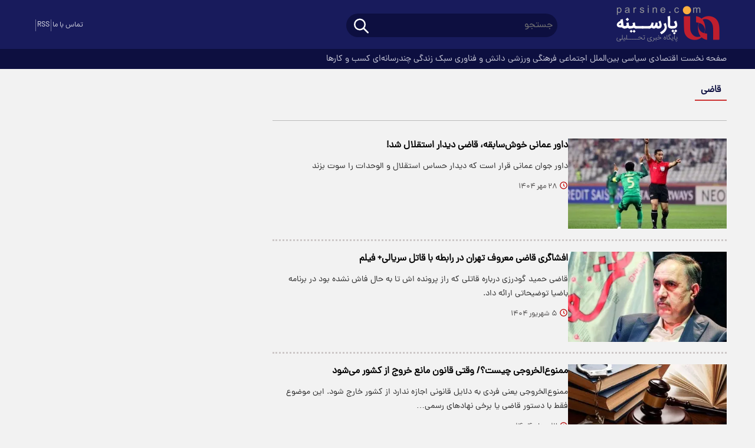

--- FILE ---
content_type: text/html; charset=UTF-8
request_url: https://www.parsine.com/tags/%D9%82%D8%A7%D8%B6%DB%8C
body_size: 8997
content:
<!doctype html>
<!--[if IE 9]><html class="ie ie9 lte9 dir-rtl lang-fa os-osx" lang="fa" data-ng-app="aasaamApp" dir="rtl"><![endif]-->
<!--[if (gt IE 9)|!(IE)]><!-->
<html class="dir-rtl lang-fa browser-chrome browser-chrome-131 os-osx" lang="fa" data-ng-app="aasaamApp" dir="rtl"><!--<![endif]-->

<head prefix="og: http://ogp.me/ns# fb: http://ogp.me/ns/fb#">
  <meta name="viewport" content="width=device-width, initial-scale=1">
  <meta charset="utf-8">
  <title>قاضی</title>
    <meta property="og:title" content="قاضی">
  <meta property="og:site_name" content="پارسینه">
      <meta name="description" content="">
    <meta property="og:description" content="">
          <meta name="robots" content="noindex,follow">
                <!-- fav icon -->
      <link href="https://assets.parsine.com/favicon.ico" type="image/x-icon" rel="icon" />
      <link href="https://assets.parsine.com/favicon.ico" type="image/x-icon" rel="shortcut icon" />
      <!-- apple touch fav icon -->
      <link rel="apple-touch-icon" sizes="152x152" href="https://assets.parsine.com/favicon-152.png" />
      <link rel="apple-touch-icon" sizes="144x144" href="https://assets.parsine.com/favicon-144.png" />
      <link rel="apple-touch-icon" sizes="120x120" href="https://assets.parsine.com/favicon-120.png" />
      <link rel="apple-touch-icon" sizes="114x114" href="https://assets.parsine.com/favicon-114.png" />
      <link rel="apple-touch-icon" sizes="72x72" href="https://assets.parsine.com/favicon-72.png" />
      <link rel="apple-touch-icon-precomposed" href="https://assets.parsine.com/favicon-57.png" />
    
  
      <link href="https://www.parsine.com/tags/%D9%82%D8%A7%D8%B6%DB%8C" rel="canonical">

      <link rel="next" href="https://www.parsine.com/tags/%D9%82%D8%A7%D8%B6%DB%8C/?page=2">
              <link rel="stylesheet" href="https://assets.parsine.com/_v2/css/main_rtl.css?v=eee5e15f">
          <script>
    var socketAccess = '6ph5kiu184p1i2380esftnl644';
    var refereData = {"type":0,"referer":null};
    var modelHits = [];
    var pageRefereData = "\/";
    var uHash = 'iARw5n';
    var i18n = new Array();
    var masterConfig = {"domain":"parsine.com","v":"eee5e15f","lang":"fa","blackHoleToken":"AAAAAhQDBgARIGM5ZGFhZWZlMTg0ZDM5ZjBhZmFjYjk3ZWYyZjhkZWY4BgERIDYwNTU0NGZiYmZhM2E1MjQ1ZDRkZjRjYTQ5OTU5OWE5BgIRIGQxOThjNzgwNjBjZDVhNTRjYmM4NWEzOTViNjMxYTQ3","dir":"rtl","ajaxGeneration":true,"baseUrl":"\/","u":null,"wss":"d9da7a1d59be1033eed6de3afc7fe67e","debug":false,"accessLockedNews":false};
    var currentTime = new Date('Mon, 02 Feb 2026 12:28:13 +0000');
    var isAdverHolderMode = false;
      </script>
            <script src="https://assets.parsine.com/_v2/lib/js/frameworks.min.js?v=eee5e15f"></script>
                    <script src="https://assets.parsine.com/_v2/lib/js/lang-fa.min.js?v=eee5e15f"></script>
                          <script src="https://assets.parsine.com/_v2/js/main.min.js?v=eee5e15f"></script>
            </head>
<body>
  <style>
.text_adv_view{
min-height: 391px;
}
.zxc_h2{
min-height: 222px;
}
@media only screen and (min-width: 1200px) {
.zxc_h2{
min-height: 372px;
}
}
.zxc_h1{
min-height: 674px;
}
@media only screen and (min-width: 768px) {
.zxc_h1{
min-height: 1317px;
}
}
@media only screen and (min-width: 980px) {
.zxc_h1{
min-height: 585px;
}
}

.zxc_h5{
min-height: 100px;
}

.zxc_g8{
min-height: 320px;
}

#pos-article-card-repeated-19662{
min-height: 360px;
}
@media only screen and (min-width: 1000px) {
  #pos-article-card-repeated-19662{
min-height: 600px;
}
}
@media only screen and (min-width: 600px) {
  #pos-article-card-repeated-19662{
min-height: 456px;
}

}

 .pelikan_cnt {
min-height: 452px;
 }
@media only screen and (min-width: 600px) {
  .pelikan_cnt {
    display: none;
  }
}
.right_bread{
flex-wrap: wrap;
}
</style><!-- HEADER -->
<header class="noprint main_header">
	<!-- POSITION A4 -->
	<div class="zxc zxc_a4 fixed_adv">
			</div>
	<!-- END OF POSITION A4 -->
	<div class="top_header">
		<div class="main_wrapper">
			<div class="top_header_inner">
				<div class="right_inner">
					<div class="header_logo" itemscope="" itemtype="http://schema.org/Organization">
						<!-- LOGO -->
													<a href="/" title="پارسینه">
								<img src="/images/logoP(1).svg" alt="پارسینه" width="200" height="80" />
							</a>
												<!-- END_LOGO -->
					</div>
					<div class="search_nav">
						<div class="search_nav_inner">
							<div class="search">
								<div class="search-modal-main noprint">
  <form class="searchForm" action="/newsstudios/search">
    <input id="myInput" name="q" placeholder="جستجو" type="text" value="">
    <button aria-label="search_icon" type="submit" onclick="document.querySelector('.searchForm').submit();" class="search-submit">
      <svg aria-hidden="true" class="click_to_search" xmlns="http://www.w3.org/2000/svg" width="30" height="30" viewBox="0 0 24 24">
        <path fill="none" stroke="white" stroke-linecap="round" stroke-linejoin="round" stroke-width="2" d="M3 10a7 7 0 1 0 14 0a7 7 0 1 0-14 0m18 11l-6-6" />
      </svg>
    </button>
  </form>
</div>							</div>
							<div class="main_nav">
								<button title="منو" class="show_menu" rel="nofollow">
									<svg aria-hidden="true" class="menu_icon" xmlns="http://www.w3.org/2000/svg" width="44" height="44" viewBox="0 0 24 24">
										<path fill="white" fill-rule="evenodd" d="M19.75 12a.75.75 0 0 0-.75-.75H5a.75.75 0 0 0 0 1.5h14a.75.75 0 0 0 .75-.75Zm0-5a.75.75 0 0 0-.75-.75H5a.75.75 0 0 0 0 1.5h14a.75.75 0 0 0 .75-.75Zm0 10a.75.75 0 0 0-.75-.75H5a.75.75 0 0 0 0 1.5h14a.75.75 0 0 0 .75-.75Z" clip-rule="evenodd" />
									</svg>
								</button>
								<button title="منو" class="hide_menu" rel="nofollow">
									<svg aria-hidden="true" class="menu_close" xmlns="http://www.w3.org/2000/svg" width="40" height="40" viewBox="0 0 15 15">
										<path fill="white" fill-rule="evenodd" d="M11.782 4.032a.575.575 0 1 0-.813-.814L7.5 6.687L4.032 3.218a.575.575 0 0 0-.814.814L6.687 7.5l-3.469 3.468a.575.575 0 0 0 .814.814L7.5 8.313l3.469 3.469a.575.575 0 0 0 .813-.814L8.313 7.5l3.469-3.468Z" clip-rule="evenodd" />
									</svg>
								</button>
								<nav class="main_menu_top">
									
  
      <ul id="nav_toggle" itemscope="" itemtype="http://schema.org/SiteNavigationElement">
                  <li class="">
            <div class="item_inner">
                            <a href="/" title="صفحه نخست">
                صفحه نخست              </a>
            </div>
                      </li>
                  <li class="">
            <div class="item_inner">
                            <a href="/بخش-%D8%A7%D9%82%D8%AA%D8%B5%D8%A7%D8%AF%DB%8C-43" title=" اقتصادی">
                 اقتصادی              </a>
            </div>
                      </li>
                  <li class="">
            <div class="item_inner">
                            <a href="/بخش-%D8%B3%DB%8C%D8%A7%D8%B3%DB%8C-106" title=" سیاسی">
                 سیاسی              </a>
            </div>
                      </li>
                  <li class="">
            <div class="item_inner">
                            <a href="/بخش-%D8%A8%DB%8C%D9%86-%D8%A7%D9%84%D9%85%D9%84%D9%84-107" title=" بین‌الملل">
                 بین‌الملل              </a>
            </div>
                      </li>
                  <li class="">
            <div class="item_inner">
                            <a href="/بخش-%D8%A7%D8%AC%D8%AA%D9%85%D8%A7%D8%B9%DB%8C-117" title=" اجتماعی">
                 اجتماعی              </a>
            </div>
                      </li>
                  <li class="">
            <div class="item_inner">
                            <a href="/بخش-%D9%81%D8%B1%D9%87%D9%86%DA%AF%DB%8C-177" title=" فرهنگی">
                 فرهنگی              </a>
            </div>
                      </li>
                  <li class="">
            <div class="item_inner">
                            <a href="/بخش-%D9%88%D8%B1%D8%B2%D8%B4%DB%8C-112" title=" ورزشی">
                 ورزشی              </a>
            </div>
                      </li>
                  <li class="">
            <div class="item_inner">
                            <a href="/بخش-%D8%AF%D8%A7%D9%86%D8%B4-%D9%81%D9%86%D8%A7%D9%88%D8%B1%DB%8C-140" title=" دانش و فناوری">
                 دانش و فناوری              </a>
            </div>
                      </li>
                  <li class="">
            <div class="item_inner">
                            <a href="/بخش-%D8%B3%D8%A8%DA%A9-%D8%B2%D9%86%D8%AF%DA%AF%DB%8C-16" title=" سبک زندگی">
                 سبک زندگی              </a>
            </div>
                      </li>
                  <li class="">
            <div class="item_inner">
                            <a href="/بخش-%DA%86%D9%86%D8%AF%D8%B1%D8%B3%D8%A7%D9%86%D9%87-%D8%A7%DB%8C-37" title=" چندرسانه‌ای">
                 چندرسانه‌ای              </a>
            </div>
                      </li>
                  <li class="">
            <div class="item_inner">
                            <a href="/بخش-%DA%A9%D8%B3%D8%A8-%DA%A9%D8%A7%D8%B1%D9%87%D8%A7-196" title=" کسب و کارها">
                 کسب و کارها              </a>
            </div>
                      </li>
                      </ul>

  
									<div class="search_mob">
										<div class="search-modal-main noprint">
  <form class="searchForm" action="/newsstudios/search">
    <input id="myInput" name="q" placeholder="جستجو" type="text" value="">
    <button aria-label="search_icon" type="submit" onclick="document.querySelector('.searchForm').submit();" class="search-submit">
      <svg aria-hidden="true" class="click_to_search" xmlns="http://www.w3.org/2000/svg" width="30" height="30" viewBox="0 0 24 24">
        <path fill="none" stroke="white" stroke-linecap="round" stroke-linejoin="round" stroke-width="2" d="M3 10a7 7 0 1 0 14 0a7 7 0 1 0-14 0m18 11l-6-6" />
      </svg>
    </button>
  </form>
</div>									</div>
									<div class="contact">
										<span>
											در پیام رسانها و شبکه‌های اجتماعی
										</span>
										<a href="https://www.parsine.com/%D8%B5%D9%81%D8%AD%D9%87-%D8%AA%D9%85%D8%A7%D8%B3-%D8%A8%D8%A7-%D9%85%D8%A7-178" title="تماس با ما">
											تماس با ما
										</a>
									</div>
								</nav>
							</div>
						</div>
					</div>
				</div>
				<div class="left_content">
										<div class="header_social">
  <span class="sp"></span>
  <a class="rss" href="/feeds/"  target="_blank" title="آر اس اس">
    RSS
  </a>
  <span class="sp"></span>
  <a class="contanctus" href="https://www.parsine.com/%D8%B5%D9%81%D8%AD%D9%87-%D8%AA%D9%85%D8%A7%D8%B3-%D8%A8%D8%A7-%D9%85%D8%A7-178" title="تماس با ما">
    تماس با ما
  </a>
</div>				</div>
			</div>
		</div>
	</div>
	<div class="bottom_header">
		<div class="main_wrapper">
			
        <ul  id="nav_toggledesk" itemscope="" itemtype="http://schema.org/SiteNavigationElement">
                  <li class="">
            <a href="/" title="صفحه نخست">
              صفحه نخست            </a>
                      </li>
                  <li class="">
            <a href="/بخش-%D8%A7%D9%82%D8%AA%D8%B5%D8%A7%D8%AF%DB%8C-43" title=" اقتصادی">
               اقتصادی            </a>
                      </li>
                  <li class="">
            <a href="/بخش-%D8%B3%DB%8C%D8%A7%D8%B3%DB%8C-106" title=" سیاسی">
               سیاسی            </a>
                      </li>
                  <li class="">
            <a href="/بخش-%D8%A8%DB%8C%D9%86-%D8%A7%D9%84%D9%85%D9%84%D9%84-107" title=" بین‌الملل">
               بین‌الملل            </a>
                      </li>
                  <li class="">
            <a href="/بخش-%D8%A7%D8%AC%D8%AA%D9%85%D8%A7%D8%B9%DB%8C-117" title=" اجتماعی">
               اجتماعی            </a>
                      </li>
                  <li class="">
            <a href="/بخش-%D9%81%D8%B1%D9%87%D9%86%DA%AF%DB%8C-177" title=" فرهنگی">
               فرهنگی            </a>
                      </li>
                  <li class="">
            <a href="/بخش-%D9%88%D8%B1%D8%B2%D8%B4%DB%8C-112" title=" ورزشی">
               ورزشی            </a>
                      </li>
                  <li class="">
            <a href="/بخش-%D8%AF%D8%A7%D9%86%D8%B4-%D9%81%D9%86%D8%A7%D9%88%D8%B1%DB%8C-140" title=" دانش و فناوری">
               دانش و فناوری            </a>
                      </li>
                  <li class="">
            <a href="/بخش-%D8%B3%D8%A8%DA%A9-%D8%B2%D9%86%D8%AF%DA%AF%DB%8C-16" title=" سبک زندگی">
               سبک زندگی            </a>
                      </li>
                  <li class="">
            <a href="/بخش-%DA%86%D9%86%D8%AF%D8%B1%D8%B3%D8%A7%D9%86%D9%87-%D8%A7%DB%8C-37" title=" چندرسانه‌ای">
               چندرسانه‌ای            </a>
                      </li>
                  <li class="">
            <a href="/بخش-%DA%A9%D8%B3%D8%A8-%DA%A9%D8%A7%D8%B1%D9%87%D8%A7-196" title=" کسب و کارها">
               کسب و کارها            </a>
                      </li>
                      </ul>

  
		</div>
	</div>
</header><!-- END OF HEADER -->
<main>
	<div class="main_wrapper">
		<div class="main_archive_col">
			
<div class="primary_archive">
  <section itemtype="http://schema.org/CreativeWork" itemscope="">
    <header class="section_header_tag">
      <div class="header_inner">
                              <span class="title_h">
              قاضی            </span>
                </div>
        <!-- ECHO CONTENT -->
        <div class="echo-tags-body clearbox">
                  </div>
                          </header>


    <ul class="archive_content">
              <li>
        <!-- IMAGE -->
                 <div class="image">
          <a class="res" title="داور عمانی خوش‌سابقه، قاضی دیدار استقلال شد!" href="/بخش-%D9%88%D8%B1%D8%B2%D8%B4%DB%8C-112/946618-%D8%AF%D8%A7%D9%88%D8%B1-%D8%B9%D9%85%D8%A7%D9%86%DB%8C-%D8%AE%D9%88%D8%B4-%D8%B3%D8%A7%D8%A8%D9%82%D9%87-%D9%82%D8%A7%D8%B6%DB%8C-%D8%AF%DB%8C%D8%AF%D8%A7%D8%B1-%D8%A7%D8%B3%D8%AA%D9%82%D9%84%D8%A7%D9%84-%D8%B4%D8%AF" itemprop="url">
                          <img loading="lazy" src="https://cdn.parsine.com/thumbnail/273ITEX6l0Sy/9v9BW39hyli9bPxTP64ae8X8JTCpT2tfVqDUofOia_pTQG0fQVKrk9KhuYoTI_ePJXkFlQFTseA8_sh7-CNwGglQ3vQO26gx8enmn_kRhv4fMtSDYIa3dg,,/joszu5pv3.jpg" alt="داور عمانی خوش‌سابقه، قاضی دیدار استقلال شد!" itemprop="image"  width="370" height="210" />
                      </a>
        </div>
        <!-- END_IMAGE -->

          <!-- CONTENT -->
          <div class="content">
                        <h2 class="title" itemprop="headLine">
              <a href="/بخش-%D9%88%D8%B1%D8%B2%D8%B4%DB%8C-112/946618-%D8%AF%D8%A7%D9%88%D8%B1-%D8%B9%D9%85%D8%A7%D9%86%DB%8C-%D8%AE%D9%88%D8%B4-%D8%B3%D8%A7%D8%A8%D9%82%D9%87-%D9%82%D8%A7%D8%B6%DB%8C-%D8%AF%DB%8C%D8%AF%D8%A7%D8%B1-%D8%A7%D8%B3%D8%AA%D9%82%D9%84%D8%A7%D9%84-%D8%B4%D8%AF" target="_blank" title="داور عمانی خوش‌سابقه، قاضی دیدار استقلال شد!" itemprop="url" >
                داور عمانی خوش‌سابقه، قاضی دیدار استقلال شد!              </a>
            </h2>
                          <p class="lead">
                داور جوان عمانی قرار است که دیدار حساس استقلال و الوحدات را سوت بزند              </p>
                        <div class="note_time">
              <svg xmlns="http://www.w3.org/2000/svg" aria-hidden="true" role="img" preserveAspectRatio="xMidYMid meet" viewBox="0 0 24 24" width="15" height="15" style="vertical-align: -0.25em;"><path fill="#B30000" d="M12 2C6.486 2 2 6.486 2 12s4.486 10 10 10s10-4.486 10-10S17.514 2 12 2zm0 18c-4.411 0-8-3.589-8-8s3.589-8 8-8s8 3.589 8 8s-3.589 8-8 8z"></path><path fill="#e30000" d="M13 7h-2v5.414l3.293 3.293l1.414-1.414L13 11.586z"></path></svg>
              <time datetime="2025-10-19T20:49:58+00:00" itemprop="datepublished">
                ۲۸ مهر ۱۴۰۴              </time>
            </div>
          </div>
          <!-- END_CONTENT -->
        </li>
              <li>
        <!-- IMAGE -->
                 <div class="image">
          <a class="res" title="افشاگری قاضی معروف تهران در رابطه با قاتل سریالی+ فیلم " href="/بخش-%DA%86%D9%86%D8%AF%D8%B1%D8%B3%D8%A7%D9%86%D9%87-%D8%A7%DB%8C-37/938626-%D8%A7%D9%81%D8%B4%D8%A7%DA%AF%D8%B1%DB%8C-%D9%82%D8%A7%D8%B6%DB%8C-%D9%85%D8%B9%D8%B1%D9%88%D9%81-%D8%AA%D9%87%D8%B1%D8%A7%D9%86-%D8%AF%D8%B1-%D8%B1%D8%A7%D8%A8%D8%B7%D9%87-%D8%A8%D8%A7-%D9%82%D8%A7%D8%AA%D9%84-%D8%B3%D8%B1%DB%8C%D8%A7%D9%84%DB%8C-%D9%81%DB%8C%D9%84%D9%85" itemprop="url">
                          <img loading="lazy" src="https://cdn.parsine.com/thumbnail/htDRTWPUzfq9/9v9BW39hyli9bPxTP64ae8X8JTCpT2tfVqDUofOia_pTQG0fQVKrk9KhuYoTI_ePJXkFlQFTseA8_sh7-CNwGglQ3vQO26gx9Kjgc3SNLvYfMtSDYIa3dg,,/%D9%82%D8%A7%D8%B6%DB%8C.jpg" alt="افشاگری قاضی معروف تهران در رابطه با قاتل سریالی+ فیلم " itemprop="image"  width="370" height="210" />
                      </a>
        </div>
        <!-- END_IMAGE -->

          <!-- CONTENT -->
          <div class="content">
                        <h2 class="title" itemprop="headLine">
              <a href="/بخش-%DA%86%D9%86%D8%AF%D8%B1%D8%B3%D8%A7%D9%86%D9%87-%D8%A7%DB%8C-37/938626-%D8%A7%D9%81%D8%B4%D8%A7%DA%AF%D8%B1%DB%8C-%D9%82%D8%A7%D8%B6%DB%8C-%D9%85%D8%B9%D8%B1%D9%88%D9%81-%D8%AA%D9%87%D8%B1%D8%A7%D9%86-%D8%AF%D8%B1-%D8%B1%D8%A7%D8%A8%D8%B7%D9%87-%D8%A8%D8%A7-%D9%82%D8%A7%D8%AA%D9%84-%D8%B3%D8%B1%DB%8C%D8%A7%D9%84%DB%8C-%D9%81%DB%8C%D9%84%D9%85" target="_blank" title="افشاگری قاضی معروف تهران در رابطه با قاتل سریالی+ فیلم " itemprop="url" >
                افشاگری قاضی معروف تهران در رابطه با قاتل سریالی+ فیلم               </a>
            </h2>
                          <p class="lead">
                قاضی حمید گودرزی درباره قاتلی که راز پرونده اش تا به حال فاش نشده بود در برنامه باضیا توضیحاتی ارائه داد.               </p>
                        <div class="note_time">
              <svg xmlns="http://www.w3.org/2000/svg" aria-hidden="true" role="img" preserveAspectRatio="xMidYMid meet" viewBox="0 0 24 24" width="15" height="15" style="vertical-align: -0.25em;"><path fill="#B30000" d="M12 2C6.486 2 2 6.486 2 12s4.486 10 10 10s10-4.486 10-10S17.514 2 12 2zm0 18c-4.411 0-8-3.589-8-8s3.589-8 8-8s8 3.589 8 8s-3.589 8-8 8z"></path><path fill="#e30000" d="M13 7h-2v5.414l3.293 3.293l1.414-1.414L13 11.586z"></path></svg>
              <time datetime="2025-08-27T06:14:11+00:00" itemprop="datepublished">
                ۵ شهریور ۱۴۰۴              </time>
            </div>
          </div>
          <!-- END_CONTENT -->
        </li>
              <li>
        <!-- IMAGE -->
                 <div class="image">
          <a class="res" title="ممنوع‌الخروجی چیست؟/ وقتی قانون مانع خروج از کشور می‌شود" href="/بخش-%D8%A7%D8%AC%D8%AA%D9%85%D8%A7%D8%B9%DB%8C-117/935153-%D9%85%D9%85%D9%86%D9%88%D8%B9-%D8%A7%D9%84%D8%AE%D8%B1%D9%88%D8%AC%DB%8C-%DA%86%DB%8C%D8%B3%D8%AA-%D9%88%D9%82%D8%AA%DB%8C-%D9%82%D8%A7%D9%86%D9%88%D9%86-%D9%85%D8%A7%D9%86%D8%B9-%D8%AE%D8%B1%D9%88%D8%AC-%D8%A7%D8%B2-%DA%A9%D8%B4%D9%88%D8%B1-%D9%85%DB%8C-%D8%B4%D9%88%D8%AF" itemprop="url">
                          <img loading="lazy" src="https://cdn.parsine.com/thumbnail/NvUc8SPwdbCA/9v9BW39hyli9bPxTP64ae8X8JTCpT2tfVqDUofOia_pTQG0fQVKrk9KhuYoTI_ePJXkFlQFTseA8_sh7-CNwGglQ3vQO26gxOn7q4hbcOtsfMtSDYIa3dg,,/5207693.jpg" alt="ممنوع‌الخروجی چیست؟/ وقتی قانون مانع خروج از کشور می‌شود" itemprop="image"  width="370" height="210" />
                      </a>
        </div>
        <!-- END_IMAGE -->

          <!-- CONTENT -->
          <div class="content">
                        <h2 class="title" itemprop="headLine">
              <a href="/بخش-%D8%A7%D8%AC%D8%AA%D9%85%D8%A7%D8%B9%DB%8C-117/935153-%D9%85%D9%85%D9%86%D9%88%D8%B9-%D8%A7%D9%84%D8%AE%D8%B1%D9%88%D8%AC%DB%8C-%DA%86%DB%8C%D8%B3%D8%AA-%D9%88%D9%82%D8%AA%DB%8C-%D9%82%D8%A7%D9%86%D9%88%D9%86-%D9%85%D8%A7%D9%86%D8%B9-%D8%AE%D8%B1%D9%88%D8%AC-%D8%A7%D8%B2-%DA%A9%D8%B4%D9%88%D8%B1-%D9%85%DB%8C-%D8%B4%D9%88%D8%AF" target="_blank" title="ممنوع‌الخروجی چیست؟/ وقتی قانون مانع خروج از کشور می‌شود" itemprop="url" >
                ممنوع‌الخروجی چیست؟/ وقتی قانون مانع خروج از کشور می‌شود              </a>
            </h2>
                          <p class="lead">
                ممنوع‌الخروجی یعنی فردی به دلایل قانونی اجازه ندارد از کشور خارج شود. این موضوع فقط با دستور قاضی یا برخی نهادهای رسمی…              </p>
                        <div class="note_time">
              <svg xmlns="http://www.w3.org/2000/svg" aria-hidden="true" role="img" preserveAspectRatio="xMidYMid meet" viewBox="0 0 24 24" width="15" height="15" style="vertical-align: -0.25em;"><path fill="#B30000" d="M12 2C6.486 2 2 6.486 2 12s4.486 10 10 10s10-4.486 10-10S17.514 2 12 2zm0 18c-4.411 0-8-3.589-8-8s3.589-8 8-8s8 3.589 8 8s-3.589 8-8 8z"></path><path fill="#e30000" d="M13 7h-2v5.414l3.293 3.293l1.414-1.414L13 11.586z"></path></svg>
              <time datetime="2025-08-03T11:30:37+00:00" itemprop="datepublished">
                ۱۲ مرداد ۱۴۰۴              </time>
            </div>
          </div>
          <!-- END_CONTENT -->
        </li>
              <li>
        <!-- IMAGE -->
                 <div class="image">
          <a class="res" title="جزئیات تازه از ماجرای ترور یک قاضی در شیراز
" href="/بخش-%D8%A7%D8%AC%D8%AA%D9%85%D8%A7%D8%B9%DB%8C-117/925780-%D8%AC%D8%B2%D8%A6%DB%8C%D8%A7%D8%AA-%D8%AA%D8%A7%D8%B2%D9%87-%D8%A7%D8%B2-%D9%85%D8%A7%D8%AC%D8%B1%D8%A7%DB%8C-%D8%AA%D8%B1%D9%88%D8%B1-%DB%8C%DA%A9-%D9%82%D8%A7%D8%B6%DB%8C-%D8%AF%D8%B1-%D8%B4%DB%8C%D8%B1%D8%A7%D8%B2" itemprop="url">
                          <img loading="lazy" src="https://cdn.parsine.com/thumbnail/P4IbeP1BAPNG/9v9BW39hyli9bPxTP64ae8X8JTCpT2tfVqDUofOia_pTQG0fQVKrk9KhuYoTI_ePJXkFlQFTseA8_sh7-CNwGglQ3vQO26gxysfOikQ30EcfMtSDYIa3dg,,/Capture+%281%29.jpg" alt="جزئیات تازه از ماجرای ترور یک قاضی در شیراز
" itemprop="image"  width="370" height="210" />
                      </a>
        </div>
        <!-- END_IMAGE -->

          <!-- CONTENT -->
          <div class="content">
                        <h2 class="title" itemprop="headLine">
              <a href="/بخش-%D8%A7%D8%AC%D8%AA%D9%85%D8%A7%D8%B9%DB%8C-117/925780-%D8%AC%D8%B2%D8%A6%DB%8C%D8%A7%D8%AA-%D8%AA%D8%A7%D8%B2%D9%87-%D8%A7%D8%B2-%D9%85%D8%A7%D8%AC%D8%B1%D8%A7%DB%8C-%D8%AA%D8%B1%D9%88%D8%B1-%DB%8C%DA%A9-%D9%82%D8%A7%D8%B6%DB%8C-%D8%AF%D8%B1-%D8%B4%DB%8C%D8%B1%D8%A7%D8%B2" target="_blank" title="جزئیات تازه از ماجرای ترور یک قاضی در شیراز
" itemprop="url" >
                جزئیات تازه از ماجرای ترور یک قاضی در شیراز
              </a>
            </h2>
                          <p class="lead">
                ​قاضی احسان باقری از قضات شریف دستگاه قضایی و رئیس شعبه ۱۰۲ کیفری ۲ شیراز صبح امروز در حال عزمت به محل کار مورد حمله…              </p>
                        <div class="note_time">
              <svg xmlns="http://www.w3.org/2000/svg" aria-hidden="true" role="img" preserveAspectRatio="xMidYMid meet" viewBox="0 0 24 24" width="15" height="15" style="vertical-align: -0.25em;"><path fill="#B30000" d="M12 2C6.486 2 2 6.486 2 12s4.486 10 10 10s10-4.486 10-10S17.514 2 12 2zm0 18c-4.411 0-8-3.589-8-8s3.589-8 8-8s8 3.589 8 8s-3.589 8-8 8z"></path><path fill="#e30000" d="M13 7h-2v5.414l3.293 3.293l1.414-1.414L13 11.586z"></path></svg>
              <time datetime="2025-05-27T10:37:00+00:00" itemprop="datepublished">
                ۶ خرداد ۱۴۰۴              </time>
            </div>
          </div>
          <!-- END_CONTENT -->
        </li>
              <li>
        <!-- IMAGE -->
                 <div class="image">
          <a class="res" title="فوت ۲ قاضی خوشنام استان کهگیلویه و بویراحمد" href="/بخش-%D8%B3%DB%8C%D8%A7%D8%B3%DB%8C-106/919587-%D9%81%D9%88%D8%AA-%D9%82%D8%A7%D8%B6%DB%8C-%D8%AE%D9%88%D8%B4%D9%86%D8%A7%D9%85-%D8%A7%D8%B3%D8%AA%D8%A7%D9%86-%DA%A9%D9%87%DA%AF%DB%8C%D9%84%D9%88%DB%8C%D9%87-%D8%A8%D9%88%DB%8C%D8%B1%D8%A7%D8%AD%D9%85%D8%AF" itemprop="url">
                          <img loading="lazy" src="https://cdn.parsine.com/thumbnail/flCIMe9g8Zzl/9v9BW39hyli9bPxTP64ae8X8JTCpT2tfVqDUofOia_pTQG0fQVKrk9KhuYoTI_ePJXkFlQFTseA8_sh7-CNwGglQ3vQO26gxqBwosAt2Ch0fMtSDYIa3dg,,/63426998.jpg" alt="فوت ۲ قاضی خوشنام استان کهگیلویه و بویراحمد" itemprop="image"  width="370" height="210" />
                      </a>
        </div>
        <!-- END_IMAGE -->

          <!-- CONTENT -->
          <div class="content">
                        <h2 class="title" itemprop="headLine">
              <a href="/بخش-%D8%B3%DB%8C%D8%A7%D8%B3%DB%8C-106/919587-%D9%81%D9%88%D8%AA-%D9%82%D8%A7%D8%B6%DB%8C-%D8%AE%D9%88%D8%B4%D9%86%D8%A7%D9%85-%D8%A7%D8%B3%D8%AA%D8%A7%D9%86-%DA%A9%D9%87%DA%AF%DB%8C%D9%84%D9%88%DB%8C%D9%87-%D8%A8%D9%88%DB%8C%D8%B1%D8%A7%D8%AD%D9%85%D8%AF" target="_blank" title="فوت ۲ قاضی خوشنام استان کهگیلویه و بویراحمد" itemprop="url" >
                فوت ۲ قاضی خوشنام استان کهگیلویه و بویراحمد              </a>
            </h2>
                          <p class="lead">
                 معاون پیشگیری از وقوع جرم دادگستری استان کهگیلویه و بویراحمد به همراه یکی از قضات این استان در حادثه رانندگی فوت کرد.              </p>
                        <div class="note_time">
              <svg xmlns="http://www.w3.org/2000/svg" aria-hidden="true" role="img" preserveAspectRatio="xMidYMid meet" viewBox="0 0 24 24" width="15" height="15" style="vertical-align: -0.25em;"><path fill="#B30000" d="M12 2C6.486 2 2 6.486 2 12s4.486 10 10 10s10-4.486 10-10S17.514 2 12 2zm0 18c-4.411 0-8-3.589-8-8s3.589-8 8-8s8 3.589 8 8s-3.589 8-8 8z"></path><path fill="#e30000" d="M13 7h-2v5.414l3.293 3.293l1.414-1.414L13 11.586z"></path></svg>
              <time datetime="2025-04-18T09:16:50+00:00" itemprop="datepublished">
                ۲۹ فروردین ۱۴۰۴              </time>
            </div>
          </div>
          <!-- END_CONTENT -->
        </li>
              <li>
        <!-- IMAGE -->
                 <div class="image">
          <a class="res" title="حمله مسلحانه به 3 قاضی در دیوان عالی کل کشور/ 2 قاضی به شهادت رسیدند" href="/بخش-%D8%AC%D8%A7%D9%85%D8%B9%D9%87-117/906249-%D8%AD%D9%85%D9%84%D9%87-%D9%85%D8%B3%D9%84%D8%AD%D8%A7%D9%86%D9%87-%D8%A8%D9%87-%D9%82%D8%A7%D8%B6%DB%8C-%D8%AF%D8%B1-%D8%AF%DB%8C%D9%88%D8%A7%D9%86-%D8%B9%D8%A7%D9%84%DB%8C-%DA%A9%D9%84-%DA%A9%D8%B4%D9%88%D8%B1-%D9%82%D8%A7%D8%B6%DB%8C-%D8%A8%D9%87-%D8%B4%D9%87%D8%A7%D8%AF%D8%AA-%D8%B1%D8%B3%DB%8C%D8%AF%D9%86%D8%AF" itemprop="url">
                          <img loading="lazy" src="https://cdn.parsine.com/thumbnail/IpXy66zFIgsU/9v9BW39hyli9bPxTP64ae8X8JTCpT2tfVqDUofOia_pTQG0fQVKrk9KhuYoTI_ePJXkFlQFTseA8_sh7-CNwGglQ3vQO26gx9hkoSPod6RIfMtSDYIa3dg,,/%D8%AA%DB%8C%D8%B1%D8%A7%D9%86%D8%AF%D8%A7%D8%B2%DB%8C4.jpg" alt="حمله مسلحانه به 3 قاضی در دیوان عالی کل کشور/ 2 قاضی به شهادت رسیدند" itemprop="image"  width="370" height="210" />
                      </a>
        </div>
        <!-- END_IMAGE -->

          <!-- CONTENT -->
          <div class="content">
                        <h2 class="title" itemprop="headLine">
              <a href="/بخش-%D8%AC%D8%A7%D9%85%D8%B9%D9%87-117/906249-%D8%AD%D9%85%D9%84%D9%87-%D9%85%D8%B3%D9%84%D8%AD%D8%A7%D9%86%D9%87-%D8%A8%D9%87-%D9%82%D8%A7%D8%B6%DB%8C-%D8%AF%D8%B1-%D8%AF%DB%8C%D9%88%D8%A7%D9%86-%D8%B9%D8%A7%D9%84%DB%8C-%DA%A9%D9%84-%DA%A9%D8%B4%D9%88%D8%B1-%D9%82%D8%A7%D8%B6%DB%8C-%D8%A8%D9%87-%D8%B4%D9%87%D8%A7%D8%AF%D8%AA-%D8%B1%D8%B3%DB%8C%D8%AF%D9%86%D8%AF" target="_blank" title="حمله مسلحانه به 3 قاضی در دیوان عالی کل کشور/ 2 قاضی به شهادت رسیدند" itemprop="url" >
                حمله مسلحانه به 3 قاضی در دیوان عالی کل کشور/ 2 قاضی به شهادت رسیدند              </a>
            </h2>
                          <p class="lead">
                سه قاضی دیوان عالی کشور مورد سوء قصد قرار گرفتند.
              </p>
                        <div class="note_time">
              <svg xmlns="http://www.w3.org/2000/svg" aria-hidden="true" role="img" preserveAspectRatio="xMidYMid meet" viewBox="0 0 24 24" width="15" height="15" style="vertical-align: -0.25em;"><path fill="#B30000" d="M12 2C6.486 2 2 6.486 2 12s4.486 10 10 10s10-4.486 10-10S17.514 2 12 2zm0 18c-4.411 0-8-3.589-8-8s3.589-8 8-8s8 3.589 8 8s-3.589 8-8 8z"></path><path fill="#e30000" d="M13 7h-2v5.414l3.293 3.293l1.414-1.414L13 11.586z"></path></svg>
              <time datetime="2025-01-18T08:43:48+00:00" itemprop="datepublished">
                ۲۹ دی ۱۴۰۳              </time>
            </div>
          </div>
          <!-- END_CONTENT -->
        </li>
              <li>
        <!-- IMAGE -->
                 <div class="image">
          <a class="res" title="حکم جالب قاضی یک دادگاه دزفول برای یک متهم به جای حبس" href="/بخش-%D8%AC%D8%A7%D9%85%D8%B9%D9%87-117/897011-%D8%AD%DA%A9%D9%85-%D8%AC%D8%A7%D9%84%D8%A8-%D9%82%D8%A7%D8%B6%DB%8C-%DB%8C%DA%A9-%D8%AF%D8%A7%D8%AF%DA%AF%D8%A7%D9%87-%D8%AF%D8%B2%D9%81%D9%88%D9%84-%D8%A8%D8%B1%D8%A7%DB%8C-%DB%8C%DA%A9-%D9%85%D8%AA%D9%87%D9%85-%D8%A8%D9%87-%D8%AC%D8%A7%DB%8C-%D8%AD%D8%A8%D8%B3" itemprop="url">
                          <img loading="lazy" src="https://cdn.parsine.com/thumbnail/9D4AH321jroB/9v9BW39hyli9bPxTP64ae8X8JTCpT2tfVqDUofOia_pTQG0fQVKrk9KhuYoTI_ePJXkFlQFTseA8_sh7-CNwGglQ3vQO26gx1Gb6iMaESDwfMtSDYIa3dg,,/%D8%AF%D8%A7%D8%AF%DA%AF%D8%A7%D9%87.jpg" alt="حکم جالب قاضی یک دادگاه دزفول برای یک متهم به جای حبس" itemprop="image"  width="370" height="210" />
                      </a>
        </div>
        <!-- END_IMAGE -->

          <!-- CONTENT -->
          <div class="content">
                        <h2 class="title" itemprop="headLine">
              <a href="/بخش-%D8%AC%D8%A7%D9%85%D8%B9%D9%87-117/897011-%D8%AD%DA%A9%D9%85-%D8%AC%D8%A7%D9%84%D8%A8-%D9%82%D8%A7%D8%B6%DB%8C-%DB%8C%DA%A9-%D8%AF%D8%A7%D8%AF%DA%AF%D8%A7%D9%87-%D8%AF%D8%B2%D9%81%D9%88%D9%84-%D8%A8%D8%B1%D8%A7%DB%8C-%DB%8C%DA%A9-%D9%85%D8%AA%D9%87%D9%85-%D8%A8%D9%87-%D8%AC%D8%A7%DB%8C-%D8%AD%D8%A8%D8%B3" target="_blank" title="حکم جالب قاضی یک دادگاه دزفول برای یک متهم به جای حبس" itemprop="url" >
                حکم جالب قاضی یک دادگاه دزفول برای یک متهم به جای حبس              </a>
            </h2>
                          <p class="lead">
                همزمان با هفته کتاب و کتابخوانی، رئیس دادگاه عمومی بخش سردشت ذرفول استان خوزستان با صدور احکام جایگزین حبس، ۶۰۰ نفر را…              </p>
                        <div class="note_time">
              <svg xmlns="http://www.w3.org/2000/svg" aria-hidden="true" role="img" preserveAspectRatio="xMidYMid meet" viewBox="0 0 24 24" width="15" height="15" style="vertical-align: -0.25em;"><path fill="#B30000" d="M12 2C6.486 2 2 6.486 2 12s4.486 10 10 10s10-4.486 10-10S17.514 2 12 2zm0 18c-4.411 0-8-3.589-8-8s3.589-8 8-8s8 3.589 8 8s-3.589 8-8 8z"></path><path fill="#e30000" d="M13 7h-2v5.414l3.293 3.293l1.414-1.414L13 11.586z"></path></svg>
              <time datetime="2024-11-20T13:26:26+00:00" itemprop="datepublished">
                ۳۰ آبان ۱۴۰۳              </time>
            </div>
          </div>
          <!-- END_CONTENT -->
        </li>
              <li>
        <!-- IMAGE -->
                 <div class="image">
          <a class="res" title="وعده یک قاضی ایرانی به منافقین " href="/بخش-%D8%B3%DB%8C%D8%A7%D8%B3%D8%AA-106/896909-%D9%88%D8%B9%D8%AF%D9%87-%DB%8C%DA%A9-%D9%82%D8%A7%D8%B6%DB%8C-%D8%A7%DB%8C%D8%B1%D8%A7%D9%86%DB%8C-%D8%A8%D9%87-%D9%85%D9%86%D8%A7%D9%81%D9%82%DB%8C%D9%86" itemprop="url">
                          <img loading="lazy" src="https://cdn.parsine.com/thumbnail/9D4AH321jroB/9v9BW39hyli9bPxTP64ae8X8JTCpT2tfVqDUofOia_pTQG0fQVKrk9KhuYoTI_ePJXkFlQFTseA8_sh7-CNwGglQ3vQO26gx1Gb6iMaESDwfMtSDYIa3dg,,/%D8%AF%D8%A7%D8%AF%DA%AF%D8%A7%D9%87.jpg" alt="وعده یک قاضی ایرانی به منافقین " itemprop="image"  width="370" height="210" />
                      </a>
        </div>
        <!-- END_IMAGE -->

          <!-- CONTENT -->
          <div class="content">
                        <h2 class="title" itemprop="headLine">
              <a href="/بخش-%D8%B3%DB%8C%D8%A7%D8%B3%D8%AA-106/896909-%D9%88%D8%B9%D8%AF%D9%87-%DB%8C%DA%A9-%D9%82%D8%A7%D8%B6%DB%8C-%D8%A7%DB%8C%D8%B1%D8%A7%D9%86%DB%8C-%D8%A8%D9%87-%D9%85%D9%86%D8%A7%D9%81%D9%82%DB%8C%D9%86" target="_blank" title="وعده یک قاضی ایرانی به منافقین " itemprop="url" >
                وعده یک قاضی ایرانی به منافقین               </a>
            </h2>
                          <p class="lead">
                قاضی رسیدگی کننده به پرونده جنایات منافقین گفت: به تمام اعضای این سازمان اعلام می‌شود حضور آنها در این دادگاه می‌تواند…              </p>
                        <div class="note_time">
              <svg xmlns="http://www.w3.org/2000/svg" aria-hidden="true" role="img" preserveAspectRatio="xMidYMid meet" viewBox="0 0 24 24" width="15" height="15" style="vertical-align: -0.25em;"><path fill="#B30000" d="M12 2C6.486 2 2 6.486 2 12s4.486 10 10 10s10-4.486 10-10S17.514 2 12 2zm0 18c-4.411 0-8-3.589-8-8s3.589-8 8-8s8 3.589 8 8s-3.589 8-8 8z"></path><path fill="#e30000" d="M13 7h-2v5.414l3.293 3.293l1.414-1.414L13 11.586z"></path></svg>
              <time datetime="2024-11-20T03:28:31+00:00" itemprop="datepublished">
                ۳۰ آبان ۱۴۰۳              </time>
            </div>
          </div>
          <!-- END_CONTENT -->
        </li>
              <li>
        <!-- IMAGE -->
                 <div class="image">
          <a class="res" title="آمدم تا از دولت شهید رئیسی دفاع کنم+ فیلم" href="/بخش-%D8%B3%DB%8C%D8%A7%D8%B3%D8%AA-106/877528-%D8%A2%D9%85%D8%AF%D9%85-%D8%AA%D8%A7-%D8%A7%D8%B2-%D8%AF%D9%88%D9%84%D8%AA-%D8%B4%D9%87%DB%8C%D8%AF-%D8%B1%D8%A6%DB%8C%D8%B3%DB%8C-%D8%AF%D9%81%D8%A7%D8%B9-%DA%A9%D9%86%D9%85-%D9%81%DB%8C%D9%84%D9%85" itemprop="url">
                          <img loading="lazy" src="https://cdn.parsine.com/thumbnail/0Sqt8qiqlGwq/9v9BW39hyli9bPxTP64ae8X8JTCpT2tfVqDUofOia_pTQG0fQVKrk9KhuYoTI_ePJXkFlQFTseA8_sh7-CNwGglQ3vQO26gxMeCj1uYP7jMfMtSDYIa3dg,,/%D8%A7%D9%85%DB%8C%D8%B1%D8%AD%D8%B3%DB%8C%D9%86+%D9%82%D8%A7%D8%B6%DB%8C+%D8%B2%D8%A7%D8%AF%D9%87+%D9%87%D8%A7%D8%B4%D9%85%DB%8C.jpg" alt="آمدم تا از دولت شهید رئیسی دفاع کنم+ فیلم" itemprop="image"  width="370" height="210" />
                      </a>
        </div>
        <!-- END_IMAGE -->

          <!-- CONTENT -->
          <div class="content">
                          <h3 class="up_title" itemprop="headLine">
                 سید امیر حسین قاضی زاده هاشمی در برنامه آقای رئیس جمهور:               </h3>
                        <h2 class="title" itemprop="headLine">
              <a href="/بخش-%D8%B3%DB%8C%D8%A7%D8%B3%D8%AA-106/877528-%D8%A2%D9%85%D8%AF%D9%85-%D8%AA%D8%A7-%D8%A7%D8%B2-%D8%AF%D9%88%D9%84%D8%AA-%D8%B4%D9%87%DB%8C%D8%AF-%D8%B1%D8%A6%DB%8C%D8%B3%DB%8C-%D8%AF%D9%81%D8%A7%D8%B9-%DA%A9%D9%86%D9%85-%D9%81%DB%8C%D9%84%D9%85" target="_blank" title="آمدم تا از دولت شهید رئیسی دفاع کنم+ فیلم" itemprop="url" >
                آمدم تا از دولت شهید رئیسی دفاع کنم+ فیلم              </a>
            </h2>
                          <p class="lead">
                ویدئویی از صحبت های  سید امیر حسین قاضی زاده هاشمی در برنامه آقای رئیس جمهور پارسینه را ببینید.              </p>
                        <div class="note_time">
              <svg xmlns="http://www.w3.org/2000/svg" aria-hidden="true" role="img" preserveAspectRatio="xMidYMid meet" viewBox="0 0 24 24" width="15" height="15" style="vertical-align: -0.25em;"><path fill="#B30000" d="M12 2C6.486 2 2 6.486 2 12s4.486 10 10 10s10-4.486 10-10S17.514 2 12 2zm0 18c-4.411 0-8-3.589-8-8s3.589-8 8-8s8 3.589 8 8s-3.589 8-8 8z"></path><path fill="#e30000" d="M13 7h-2v5.414l3.293 3.293l1.414-1.414L13 11.586z"></path></svg>
              <time datetime="2024-06-24T13:54:12+00:00" itemprop="datepublished">
                ۴ تیر ۱۴۰۳              </time>
            </div>
          </div>
          <!-- END_CONTENT -->
        </li>
              <li>
        <!-- IMAGE -->
                 <div class="image">
          <a class="res" title="از زاکانی تا پورمحمدی همه از تیغ انتقاد اخلاقی قاضی‌زاده گذشتند!+ فیلم
" href="/بخش-%D8%B3%DB%8C%D8%A7%D8%B3%DB%8C-106/877378-%D8%A7%D8%B2-%D8%B2%D8%A7%DA%A9%D8%A7%D9%86%DB%8C-%D8%AA%D8%A7-%D9%BE%D9%88%D8%B1%D9%85%D8%AD%D9%85%D8%AF%DB%8C-%D9%87%D9%85%D9%87-%D8%A7%D8%B2-%D8%AA%DB%8C%D8%BA-%D8%A7%D9%86%D8%AA%D9%82%D8%A7%D8%AF-%D8%A7%D8%AE%D9%84%D8%A7%D9%82%DB%8C-%D9%82%D8%A7%D8%B6%DB%8C-%D8%B2%D8%A7%D8%AF%D9%87-%DA%AF%D8%B0%D8%B4%D8%AA%D9%86%D8%AF-%D9%81%DB%8C%D9%84%D9%85" itemprop="url">
                          <img loading="lazy" src="https://cdn.parsine.com/thumbnail/0Sqt8qiqlGwq/9v9BW39hyli9bPxTP64ae8X8JTCpT2tfVqDUofOia_pTQG0fQVKrk9KhuYoTI_ePJXkFlQFTseA8_sh7-CNwGglQ3vQO26gxMeCj1uYP7jMfMtSDYIa3dg,,/%D8%A7%D9%85%DB%8C%D8%B1%D8%AD%D8%B3%DB%8C%D9%86+%D9%82%D8%A7%D8%B6%DB%8C+%D8%B2%D8%A7%D8%AF%D9%87+%D9%87%D8%A7%D8%B4%D9%85%DB%8C.jpg" alt="از زاکانی تا پورمحمدی همه از تیغ انتقاد اخلاقی قاضی‌زاده گذشتند!+ فیلم
" itemprop="image"  width="370" height="210" />
                      </a>
        </div>
        <!-- END_IMAGE -->

          <!-- CONTENT -->
          <div class="content">
                          <h3 class="up_title" itemprop="headLine">
                گفتگوی جنجالی قاضی‌زاده هاشمی در برنامه آقای رئیس جمهور:               </h3>
                        <h2 class="title" itemprop="headLine">
              <a href="/بخش-%D8%B3%DB%8C%D8%A7%D8%B3%DB%8C-106/877378-%D8%A7%D8%B2-%D8%B2%D8%A7%DA%A9%D8%A7%D9%86%DB%8C-%D8%AA%D8%A7-%D9%BE%D9%88%D8%B1%D9%85%D8%AD%D9%85%D8%AF%DB%8C-%D9%87%D9%85%D9%87-%D8%A7%D8%B2-%D8%AA%DB%8C%D8%BA-%D8%A7%D9%86%D8%AA%D9%82%D8%A7%D8%AF-%D8%A7%D8%AE%D9%84%D8%A7%D9%82%DB%8C-%D9%82%D8%A7%D8%B6%DB%8C-%D8%B2%D8%A7%D8%AF%D9%87-%DA%AF%D8%B0%D8%B4%D8%AA%D9%86%D8%AF-%D9%81%DB%8C%D9%84%D9%85" target="_blank" title="از زاکانی تا پورمحمدی همه از تیغ انتقاد اخلاقی قاضی‌زاده گذشتند!+ فیلم
" itemprop="url" >
                از زاکانی تا پورمحمدی همه از تیغ انتقاد اخلاقی قاضی‌زاده گذشتند!+ فیلم
              </a>
            </h2>
                          <p class="lead">
                ویدئوی کوتاهی از گفتگوی جنجالی قاضی‌زاده هاشمی در برنامه آقای رئیس جمهور پارسینه را ببینید.              </p>
                        <div class="note_time">
              <svg xmlns="http://www.w3.org/2000/svg" aria-hidden="true" role="img" preserveAspectRatio="xMidYMid meet" viewBox="0 0 24 24" width="15" height="15" style="vertical-align: -0.25em;"><path fill="#B30000" d="M12 2C6.486 2 2 6.486 2 12s4.486 10 10 10s10-4.486 10-10S17.514 2 12 2zm0 18c-4.411 0-8-3.589-8-8s3.589-8 8-8s8 3.589 8 8s-3.589 8-8 8z"></path><path fill="#e30000" d="M13 7h-2v5.414l3.293 3.293l1.414-1.414L13 11.586z"></path></svg>
              <time datetime="2024-06-23T14:18:41+00:00" itemprop="datepublished">
                ۳ تیر ۱۴۰۳              </time>
            </div>
          </div>
          <!-- END_CONTENT -->
        </li>
              <li>
        <!-- IMAGE -->
                 <div class="image">
          <a class="res" title="رسیدن ایران به قله های اینترنت جهان از نگاه قاضی زاده+ فیلم" href="/بخش-%D8%B3%DB%8C%D8%A7%D8%B3%D8%AA-106/876619-%D8%B1%D8%B3%DB%8C%D8%AF%D9%86-%D8%A7%DB%8C%D8%B1%D8%A7%D9%86-%D8%A8%D9%87-%D9%82%D9%84%D9%87-%D9%87%D8%A7%DB%8C-%D8%A7%DB%8C%D9%86%D8%AA%D8%B1%D9%86%D8%AA-%D8%AC%D9%87%D8%A7%D9%86-%D8%A7%D8%B2-%D9%86%DA%AF%D8%A7%D9%87-%D9%82%D8%A7%D8%B6%DB%8C-%D8%B2%D8%A7%D8%AF%D9%87-%D9%81%DB%8C%D9%84%D9%85" itemprop="url">
                          <img loading="lazy" src="https://cdn.parsine.com/thumbnail/hZ3yfOJ5Qn1C/9v9BW39hyli9bPxTP64ae8X8JTCpT2tfVqDUofOia_pTQG0fQVKrk9KhuYoTI_ePObe_CvOkNHoNQcnga5PwJBrVatOZ4BDk0XKI2lUwiCvBjaskCxq0M6Mgroaxzhy7F_jWBEa433I,/%D9%82%D8%A7%D8%B6%DB%8C+%D8%B2%D8%A7%D8%AF%D9%87.jpg" alt="رسیدن ایران به قله های اینترنت جهان از نگاه قاضی زاده+ فیلم" itemprop="image"  width="370" height="210" />
                      </a>
        </div>
        <!-- END_IMAGE -->

          <!-- CONTENT -->
          <div class="content">
                        <h2 class="title" itemprop="headLine">
              <a href="/بخش-%D8%B3%DB%8C%D8%A7%D8%B3%D8%AA-106/876619-%D8%B1%D8%B3%DB%8C%D8%AF%D9%86-%D8%A7%DB%8C%D8%B1%D8%A7%D9%86-%D8%A8%D9%87-%D9%82%D9%84%D9%87-%D9%87%D8%A7%DB%8C-%D8%A7%DB%8C%D9%86%D8%AA%D8%B1%D9%86%D8%AA-%D8%AC%D9%87%D8%A7%D9%86-%D8%A7%D8%B2-%D9%86%DA%AF%D8%A7%D9%87-%D9%82%D8%A7%D8%B6%DB%8C-%D8%B2%D8%A7%D8%AF%D9%87-%D9%81%DB%8C%D9%84%D9%85" target="_blank" title="رسیدن ایران به قله های اینترنت جهان از نگاه قاضی زاده+ فیلم" itemprop="url" >
                رسیدن ایران به قله های اینترنت جهان از نگاه قاضی زاده+ فیلم              </a>
            </h2>
                          <p class="lead">
                قاضی زاده از پتانسیل ایران برای نقشی پر رنگ در ارتقای اینترنت گفت.              </p>
                        <div class="note_time">
              <svg xmlns="http://www.w3.org/2000/svg" aria-hidden="true" role="img" preserveAspectRatio="xMidYMid meet" viewBox="0 0 24 24" width="15" height="15" style="vertical-align: -0.25em;"><path fill="#B30000" d="M12 2C6.486 2 2 6.486 2 12s4.486 10 10 10s10-4.486 10-10S17.514 2 12 2zm0 18c-4.411 0-8-3.589-8-8s3.589-8 8-8s8 3.589 8 8s-3.589 8-8 8z"></path><path fill="#e30000" d="M13 7h-2v5.414l3.293 3.293l1.414-1.414L13 11.586z"></path></svg>
              <time datetime="2024-06-17T07:12:54+00:00" itemprop="datepublished">
                ۲۸ خرداد ۱۴۰۳              </time>
            </div>
          </div>
          <!-- END_CONTENT -->
        </li>
              <li>
        <!-- IMAGE -->
                 <div class="image">
          <a class="res" title="رئیس ستاد انتخاباتی قاضی‌زاده هاشمی معرفی شد" href="/بخش-%D8%B3%DB%8C%D8%A7%D8%B3%D8%AA-106/876110-%D8%B1%D8%A6%DB%8C%D8%B3-%D8%B3%D8%AA%D8%A7%D8%AF-%D8%A7%D9%86%D8%AA%D8%AE%D8%A7%D8%A8%D8%A7%D8%AA%DB%8C-%D9%82%D8%A7%D8%B6%DB%8C-%D8%B2%D8%A7%D8%AF%D9%87-%D9%87%D8%A7%D8%B4%D9%85%DB%8C-%D9%85%D8%B9%D8%B1%D9%81%DB%8C-%D8%B4%D8%AF" itemprop="url">
                          <img loading="lazy" src="https://cdn.parsine.com/thumbnail/FEdJR5uMgklq/9v9BW39hyli9bPxTP64ae8X8JTCpT2tfVqDUofOia_pTQG0fQVKrk9KhuYoTI_ePJXkFlQFTseA8_sh7-CNwGglQ3vQO26gxrD8W01nGyTAfMtSDYIa3dg,,/5022705.jpg" alt="رئیس ستاد انتخاباتی قاضی‌زاده هاشمی معرفی شد" itemprop="image"  width="370" height="210" />
                      </a>
        </div>
        <!-- END_IMAGE -->

          <!-- CONTENT -->
          <div class="content">
                        <h2 class="title" itemprop="headLine">
              <a href="/بخش-%D8%B3%DB%8C%D8%A7%D8%B3%D8%AA-106/876110-%D8%B1%D8%A6%DB%8C%D8%B3-%D8%B3%D8%AA%D8%A7%D8%AF-%D8%A7%D9%86%D8%AA%D8%AE%D8%A7%D8%A8%D8%A7%D8%AA%DB%8C-%D9%82%D8%A7%D8%B6%DB%8C-%D8%B2%D8%A7%D8%AF%D9%87-%D9%87%D8%A7%D8%B4%D9%85%DB%8C-%D9%85%D8%B9%D8%B1%D9%81%DB%8C-%D8%B4%D8%AF" target="_blank" title="رئیس ستاد انتخاباتی قاضی‌زاده هاشمی معرفی شد" itemprop="url" >
                رئیس ستاد انتخاباتی قاضی‌زاده هاشمی معرفی شد              </a>
            </h2>
                          <p class="lead">
                
محمدرضا میرشمسی رئیس ستاد انتخاباتی امیرحسین قاضی‌زاده هاشمی ، نامزد چهاردهمین دوره انتخابات ریاست جمهوری شد.              </p>
                        <div class="note_time">
              <svg xmlns="http://www.w3.org/2000/svg" aria-hidden="true" role="img" preserveAspectRatio="xMidYMid meet" viewBox="0 0 24 24" width="15" height="15" style="vertical-align: -0.25em;"><path fill="#B30000" d="M12 2C6.486 2 2 6.486 2 12s4.486 10 10 10s10-4.486 10-10S17.514 2 12 2zm0 18c-4.411 0-8-3.589-8-8s3.589-8 8-8s8 3.589 8 8s-3.589 8-8 8z"></path><path fill="#e30000" d="M13 7h-2v5.414l3.293 3.293l1.414-1.414L13 11.586z"></path></svg>
              <time datetime="2024-06-12T09:49:19+00:00" itemprop="datepublished">
                ۲۳ خرداد ۱۴۰۳              </time>
            </div>
          </div>
          <!-- END_CONTENT -->
        </li>
              <li>
        <!-- IMAGE -->
                 <div class="image">
          <a class="res" title="قاضی زاده هاشمی تائید صلاحیت شد؟" href="/بخش-%D8%B3%DB%8C%D8%A7%D8%B3%D8%AA-106/875744-%D9%82%D8%A7%D8%B6%DB%8C-%D8%B2%D8%A7%D8%AF%D9%87-%D9%87%D8%A7%D8%B4%D9%85%DB%8C-%D8%AA%D8%A7%D8%A6%DB%8C%D8%AF-%D8%B5%D9%84%D8%A7%D8%AD%DB%8C%D8%AA-%D8%B4%D8%AF" itemprop="url">
                          <img loading="lazy" src="https://cdn.parsine.com/thumbnail/r0DHs6x0oJ6M/9v9BW39hyli9bPxTP64ae8X8JTCpT2tfVqDUofOia_pTQG0fQVKrk9KhuYoTI_ePJXkFlQFTseA8_sh7-CNwGglQ3vQO26gxLuIlUBxAFO0fMtSDYIa3dg,,/%D9%82%D8%A7%D8%B6%DB%8C%2B%D8%B2%D8%A7%D8%AF%D9%87%2B%D9%87%D8%A7%D8%B4%D9%85%DB%8C.jpg" alt="قاضی زاده هاشمی تائید صلاحیت شد؟" itemprop="image"  width="370" height="210" />
                      </a>
        </div>
        <!-- END_IMAGE -->

          <!-- CONTENT -->
          <div class="content">
                        <h2 class="title" itemprop="headLine">
              <a href="/بخش-%D8%B3%DB%8C%D8%A7%D8%B3%D8%AA-106/875744-%D9%82%D8%A7%D8%B6%DB%8C-%D8%B2%D8%A7%D8%AF%D9%87-%D9%87%D8%A7%D8%B4%D9%85%DB%8C-%D8%AA%D8%A7%D8%A6%DB%8C%D8%AF-%D8%B5%D9%84%D8%A7%D8%AD%DB%8C%D8%AA-%D8%B4%D8%AF" target="_blank" title="قاضی زاده هاشمی تائید صلاحیت شد؟" itemprop="url" >
                قاضی زاده هاشمی تائید صلاحیت شد؟              </a>
            </h2>
                          <p class="lead">
                توئیت دقایق قبل قاضی زاده هاشمی که حاکی از تایید صلاحیت وی می باشد.              </p>
                        <div class="note_time">
              <svg xmlns="http://www.w3.org/2000/svg" aria-hidden="true" role="img" preserveAspectRatio="xMidYMid meet" viewBox="0 0 24 24" width="15" height="15" style="vertical-align: -0.25em;"><path fill="#B30000" d="M12 2C6.486 2 2 6.486 2 12s4.486 10 10 10s10-4.486 10-10S17.514 2 12 2zm0 18c-4.411 0-8-3.589-8-8s3.589-8 8-8s8 3.589 8 8s-3.589 8-8 8z"></path><path fill="#e30000" d="M13 7h-2v5.414l3.293 3.293l1.414-1.414L13 11.586z"></path></svg>
              <time datetime="2024-06-09T10:18:07+00:00" itemprop="datepublished">
                ۲۰ خرداد ۱۴۰۳              </time>
            </div>
          </div>
          <!-- END_CONTENT -->
        </li>
              <li>
        <!-- IMAGE -->
                 <div class="image">
          <a class="res" title=" قاضی‌زاده هاشمی در ستاد انتخابات کشور ثبت نام کرد+ فیلم" href="/بخش-%D8%B3%DB%8C%D8%A7%D8%B3%D8%AA-106/875146-%D9%82%D8%A7%D8%B6%DB%8C-%D8%B2%D8%A7%D8%AF%D9%87-%D9%87%D8%A7%D8%B4%D9%85%DB%8C-%D8%AF%D8%B1-%D8%B3%D8%AA%D8%A7%D8%AF-%D8%A7%D9%86%D8%AA%D8%AE%D8%A7%D8%A8%D8%A7%D8%AA-%DA%A9%D8%B4%D9%88%D8%B1-%D8%AB%D8%A8%D8%AA-%D9%86%D8%A7%D9%85-%DA%A9%D8%B1%D8%AF-%D9%81%DB%8C%D9%84%D9%85" itemprop="url">
                          <img loading="lazy" src="https://cdn.parsine.com/thumbnail/Uk4I2NWG2XjN/9v9BW39hyli9bPxTP64ae8X8JTCpT2tfVqDUofOia_pTQG0fQVKrk9KhuYoTI_ePJXkFlQFTseA8_sh7-CNwGglQ3vQO26gxAwMKqkGRRxkfMtSDYIa3dg,,/photo_2024-06-03_16-25-17.jpg" alt=" قاضی‌زاده هاشمی در ستاد انتخابات کشور ثبت نام کرد+ فیلم" itemprop="image"  width="370" height="210" />
                      </a>
        </div>
        <!-- END_IMAGE -->

          <!-- CONTENT -->
          <div class="content">
                        <h2 class="title" itemprop="headLine">
              <a href="/بخش-%D8%B3%DB%8C%D8%A7%D8%B3%D8%AA-106/875146-%D9%82%D8%A7%D8%B6%DB%8C-%D8%B2%D8%A7%D8%AF%D9%87-%D9%87%D8%A7%D8%B4%D9%85%DB%8C-%D8%AF%D8%B1-%D8%B3%D8%AA%D8%A7%D8%AF-%D8%A7%D9%86%D8%AA%D8%AE%D8%A7%D8%A8%D8%A7%D8%AA-%DA%A9%D8%B4%D9%88%D8%B1-%D8%AB%D8%A8%D8%AA-%D9%86%D8%A7%D9%85-%DA%A9%D8%B1%D8%AF-%D9%81%DB%8C%D9%84%D9%85" target="_blank" title=" قاضی‌زاده هاشمی در ستاد انتخابات کشور ثبت نام کرد+ فیلم" itemprop="url" >
                 قاضی‌زاده هاشمی در ستاد انتخابات کشور ثبت نام کرد+ فیلم              </a>
            </h2>
                          <p class="lead">
                ویدئویی از لحظه ورود قاضی‌زاده هاشمی به ستاد انتخابات کشور را ببینید.              </p>
                        <div class="note_time">
              <svg xmlns="http://www.w3.org/2000/svg" aria-hidden="true" role="img" preserveAspectRatio="xMidYMid meet" viewBox="0 0 24 24" width="15" height="15" style="vertical-align: -0.25em;"><path fill="#B30000" d="M12 2C6.486 2 2 6.486 2 12s4.486 10 10 10s10-4.486 10-10S17.514 2 12 2zm0 18c-4.411 0-8-3.589-8-8s3.589-8 8-8s8 3.589 8 8s-3.589 8-8 8z"></path><path fill="#e30000" d="M13 7h-2v5.414l3.293 3.293l1.414-1.414L13 11.586z"></path></svg>
              <time datetime="2024-06-03T13:39:58+00:00" itemprop="datepublished">
                ۱۴ خرداد ۱۴۰۳              </time>
            </div>
          </div>
          <!-- END_CONTENT -->
        </li>
              <li>
        <!-- IMAGE -->
                 <div class="image">
          <a class="res" title="حکم متفاوت قاضی دادگستری جوانرود" href="/بخش-%D8%B3%DB%8C%D8%A7%D8%B3%D8%AA-106/773780-%D8%AD%DA%A9%D9%85-%D9%85%D8%AA%D9%81%D8%A7%D9%88%D8%AA-%D9%82%D8%A7%D8%B6%DB%8C-%D8%AF%D8%A7%D8%AF%DA%AF%D8%B3%D8%AA%D8%B1%DB%8C-%D8%AC%D9%88%D8%A7%D9%86%D8%B1" itemprop="url">
                          <img loading="lazy" src="https://cdn.parsine.com/thumbnail/YmNlOTQysgRJ/9v9BW39hyli9bPxTP64ae8X8JTCpT2tfVqDUofOia_pTQG0fQVKrk9KhuYoTI_ePJXkFlQFTseA8_sh7-CNwGglQ3vQO26gxv8EYDLK-A2UfMtSDYIa3dg,,/YmNlOTQysgRJ.jpg" alt="حکم متفاوت قاضی دادگستری جوانرود" itemprop="image"  width="370" height="210" />
                      </a>
        </div>
        <!-- END_IMAGE -->

          <!-- CONTENT -->
          <div class="content">
                        <h2 class="title" itemprop="headLine">
              <a href="/بخش-%D8%B3%DB%8C%D8%A7%D8%B3%D8%AA-106/773780-%D8%AD%DA%A9%D9%85-%D9%85%D8%AA%D9%81%D8%A7%D9%88%D8%AA-%D9%82%D8%A7%D8%B6%DB%8C-%D8%AF%D8%A7%D8%AF%DA%AF%D8%B3%D8%AA%D8%B1%DB%8C-%D8%AC%D9%88%D8%A7%D9%86%D8%B1" target="_blank" title="حکم متفاوت قاضی دادگستری جوانرود" itemprop="url" >
                حکم متفاوت قاضی دادگستری جوانرود              </a>
            </h2>
                          <p class="lead">
                پارسینه: 				پرونده فردی که حکم مجازات وی ۲ سال حبس بود، با حکم «امیر بهادر امرایی» معاون قضایی دادگستری و دادرس شعبه…              </p>
                        <div class="note_time">
              <svg xmlns="http://www.w3.org/2000/svg" aria-hidden="true" role="img" preserveAspectRatio="xMidYMid meet" viewBox="0 0 24 24" width="15" height="15" style="vertical-align: -0.25em;"><path fill="#B30000" d="M12 2C6.486 2 2 6.486 2 12s4.486 10 10 10s10-4.486 10-10S17.514 2 12 2zm0 18c-4.411 0-8-3.589-8-8s3.589-8 8-8s8 3.589 8 8s-3.589 8-8 8z"></path><path fill="#e30000" d="M13 7h-2v5.414l3.293 3.293l1.414-1.414L13 11.586z"></path></svg>
              <time datetime="2022-05-08T16:29:00+00:00" itemprop="datepublished">
                ۱۸ اردیبهشت ۱۴۰۱              </time>
            </div>
          </div>
          <!-- END_CONTENT -->
        </li>
          </ul>
    <footer class="tag_footer">
      <div class="pag_foot_v2 clearbox">
                              <span class="page_num">
              ۱            </span>
                                        <a href="/tags/%D9%82%D8%A7%D8%B6%DB%8C/?page=2">
              ۲            </a>
                                        <a href="/tags/%D9%82%D8%A7%D8%B6%DB%8C/?page=3">
              ۳            </a>
                                        <a href="/tags/%D9%82%D8%A7%D8%B6%DB%8C/?page=4">
              ۴            </a>
                                        <a href="/tags/%D9%82%D8%A7%D8%B6%DB%8C/?page=5">
              ۵            </a>
                                        <a href="/tags/%D9%82%D8%A7%D8%B6%DB%8C/?page=6">
              ۶            </a>
                        </div>
    </footer>
  </section>
</div>
		</div>
	</div>
</main>
<!-- FOOTER -->
<footer class="main_footer noprint" itemscope="" itemtype="https://schema.org/WPFooter">
	<div class="top_footer">
		<div class="main_wrapper">
			<div class="right_footer">
				<a href="https://www.parsine.com/%D8%B5%D9%81%D8%AD%D9%87-%D8%AA%D9%85%D8%A7%D8%B3-%D8%A8%D8%A7-%D9%85%D8%A7-178" title="تماس با ما">
    تماس با ما
</a>
<a class="rss" href="/feeds/"  target="_blank" title="آر اس اس">
    RSS
</a>
<!-- <a href="https://www.parsine.com/%D8%A8%D8%AE%D8%B4-%D9%BE%D8%B1%D8%A8%D8%A7%D8%B2%D8%AF%DB%8C%D8%AF%D8%AA%D8%B1%DB%8C%D9%86-%D8%B5%D9%81%D8%AD%D8%A7%D8%AA-198"  target="_blank" title="پربازدیدترین صفحات"> -->
    <!-- پربازدیدترین صفحات -->
<!-- </a> -->			</div>
		</div>
	</div>
	<div class="middle_footer">
		<div class="main_wrapper cnt_footer">
			<div class="header_social">
  <a class="gap" title="گپ" href="https://gap.im/parsinehnews">
    گپ
    <svg aria-hidden="true" xmlns="http://www.w3.org/2000/svg" width="24" height="24" viewBox="0 0 24 24">
      <g transform="translate(24 0) scale(-1 1)">
        <path fill="none" stroke="white" stroke-linecap="round" stroke-linejoin="round" stroke-width="2" d="M8 8h8m-8 3h8m-8 3h3m11-3c0 4.418-4.477 8-10 8c-1.3 0-2.54-.198-3.68-.559C6.528 20.021 5 21 2 21c1-1 2.27-2.35 2.801-4.447C3.067 15.114 2 13.157 2 11c0-4.418 4.477-8 10-8s10 3.582 10 8z" />
      </g>
    </svg>
  </a>
  <a class="telegram" title="تلگرام" href="https://t.me/parsinehnews">
    تلگرام
    <svg aria-hidden="true" xmlns="http://www.w3.org/2000/svg" width="23" height="23" viewBox="0 0 24 24">
      <g fill="none" stroke="white" stroke-linecap="round" stroke-linejoin="round" stroke-width="1.5">
        <path d="M18 8L5 12.5L9.5 14M18 8l-8.5 6M18 8l-4 10.5L9.5 14" />
        <path d="M12 22c5.523 0 10-4.477 10-10S17.523 2 12 2S2 6.477 2 12s4.477 10 10 10Z" />
      </g>
    </svg>
  </a>

</div>			<div class="email">
				<svg aria-hidden="true" xmlns="http://www.w3.org/2000/svg" width="19" height="19" viewBox="0 0 24 18">
					<path fill="white"
						d="M22 6c0-1.1-.9-2-2-2H4c-1.1 0-2 .9-2 2v12c0 1.1.9 2 2 2h16c1.1 0 2-.9 2-2V6zm-2 0l-8 5l-8-5h16zm0 12H4V8l8 5l8-5v10z" />
				</svg>
				info@parsine.com
			</div>
		</div>
	</div>
	<div class="bottom_footer">
		<div class="main_wrapper">
			<div class="copy_right">
				<p>
					تمام حقوق مادی و معنوی این سایت متعلق به پارسینه است و استفاده از مطالب با ذکر منبع بلامانع است.
				</p>
			</div>
			<div class="logo_aasaam">
									<a href="https://asam.company/" title="طراحی سایت خبری و خبرگزاری آسام" target="_blank" rel="nofollow">
						<img src="/images/asam.png" alt="طراحی سایت خبری و خبرگزاری آسام" width="40" height="40">
						<span>
							طراحی سایت خبری و خبرگزاری آسام						</span>
					</a>
							</div>
			<div id="div_eRasanehTrustseal_74806"></div>
			<link rel="preconnect" src="https://trustseal.e-rasaneh.ir" crossorigin>
			<script src="https://trustseal.e-rasaneh.ir/trustseal.js"></script>
			<script>
				eRasaneh_Trustseal(74806, false);
			</script>
		</div>
	</div>
</footer><!-- END OF FOOTER -->

<!-- Google tag (gtag.js) -->
<script async src="https://www.googletagmanager.com/gtag/js?id=G-C3FBRRFJZ8"></script>
<script>
  window.dataLayer = window.dataLayer || [];
  function gtag(){dataLayer.push(arguments);}
  gtag('js', new Date());

  gtag('config', 'G-C3FBRRFJZ8');
</script>
        <link rel="manifest" href="/manifest.json">
      <!-- Najva Push Notification -->
<script type="text/javascript">
      (function(){
           var now = new Date();
           var version = now.getFullYear().toString() + "0" + now.getMonth() + "0" + now.getDate() +
               "0" + now.getHours();
           var head = document.getElementsByTagName("head")[0];
           var link = document.createElement("link");
           link.rel = "stylesheet";
           link.href = "https://van.najva.com/static/cdn/css/local-messaging.css" + "?v=" + version;
           head.appendChild(link);
           var script = document.createElement("script");
           script.type = "text/javascript";
           script.async = true;
           script.src = "https://van.najva.com/static/js/scripts/parsine-2753-58c877e7-0f81-4871-898a-b75dcf5eca4c.js" + "?v=" + version;
           head.appendChild(script);
           })()
</script>
<!-- END NAJVA PUSH NOTIFICATION -->

<!-- NEW AASAAM ANALYTICS -->
<script>
!function(e,t,n){var i=t.getElementsByTagName("script")[0],t=t.createElement("script"),a=(t.async=!0,t.defer=!0,"https://"+n.s+"/_/"+(new Date).toISOString().split("T")[0].replace(/-/g,""));"WeakSet"in e&&"URLSearchParams"in e&&"entries"in Object&&"Promise"in e&&"any"in Promise?(t.setAttribute("data-i",e.btoa(encodeURIComponent(JSON.stringify(n)))),t.src=a+"/a.js"):(e.aai_lid=n,t.src=a+"/l.js"),i.parentNode.insertBefore(t,i)}(window,document,{"i":"ZkR5apYApBJd","s":"analyt.ir"});
</script>
<!-- NEW AASAAM ANALYTICS -->

<!-- yektanet -->
<script>
!function(e,t,n){e.yektanetAnalyticsObject=n,e[n]=e[n]||function(){e[n].q.push(arguments)},e[n].q=e[n].q||[];var a=t.getElementsByTagName("head")[0],r=new Date,c="https://cdn.yektanet.com/superscript/0XK9YzX4/article.v1/yn_pub.js?v="+r.getFullYear().toString()+"0"+r.getMonth()+"0"+r.getDate()+"0"+r.getHours(),s=t.createElement("link");s.rel="preload",s.as="script",s.href=c,a.appendChild(s);var l=t.createElement("script");l.async=!0,l.src=c,a.appendChild(l)}(window,document,"yektanet");
</script>
<!-- yektanet -->

   </body>
</html>

--- FILE ---
content_type: text/css; charset=utf-8
request_url: https://assets.parsine.com/_v2/css/main_rtl.css?v=eee5e15f
body_size: 14413
content:
@font-face{font-family:VideoJS;src:url("../lib/fonts/VideoJS.eot?v=OTE4NjVh");src:url("../lib/fonts/VideoJS.eot?v=OTE4NjVh#iefix") format("embedded-opentype"),url("../lib/fonts/VideoJS.woff?v=OTE4NjVh") format("woff"),url("../lib/fonts/VideoJS.ttf?v=OTE4NjVh") format("truetype"),url("../lib/fonts/VideoJS.svg?v=OTE4NjVh#lg") format("svg");font-weight:normal;font-style:normal}@font-face{font-family:"FontAwesome";src:url("../lib/fonts/fontawesome-webfont.ttf?v=OTE4NjVh") format("truetype");font-weight:normal;font-style:normal;font-display:swap}@font-face{font-family:"dana";src:url("../fonts/dana-regular.woff2") format("woff2");font-weight:normal;font-display:swap}html,body{padding:0;margin:0;background:#f2f2f2}body,input,select,textarea{font-family:"dana";direction:rtl;direction:inherit}h1,h2,h3,h4,h5,h6,strong,b{font-weight:normal;font-weight:bold}h1,h2,h3,h4,h5,h6,ul,p{padding:0;margin:0}a{text-decoration:none;border:none;color:#000;outline:none}ul{list-style-type:none}.main_wrapper{max-width:1200px;margin:0 auto;padding:0 8px}@keyframes splide-loading{0%{transform:rotate(0)}to{transform:rotate(1turn)}}.splide__track--draggable{-webkit-touch-callout:none;-webkit-user-select:none;-ms-user-select:none;user-select:none}.splide__track--fade>.splide__list>.splide__slide{margin:0 !important;opacity:0;z-index:0}.splide__track--fade>.splide__list>.splide__slide.is-active{opacity:1;z-index:1}.splide--rtl{direction:rtl}.splide__track--ttb>.splide__list{display:block}.splide__container{box-sizing:border-box;position:relative}.splide__list{backface-visibility:hidden;display:-ms-flexbox;display:flex;height:100%;margin:0 !important;padding:0 !important}.splide.is-initialized:not(.is-active) .splide__list{display:block}.splide__pagination{-ms-flex-align:center;align-items:center;display:-ms-flexbox;display:flex;-ms-flex-wrap:wrap;flex-wrap:wrap;-ms-flex-pack:center;justify-content:center;margin:0;pointer-events:none}.splide__pagination li{display:inline-block;line-height:1;list-style-type:none;margin:0;pointer-events:auto}.splide:not(.is-overflow) .splide__pagination{display:none}.splide__progress__bar{width:0}.splide{position:relative;visibility:hidden}.splide.is-initialized,.splide.is-rendered{visibility:visible}.splide__slide{backface-visibility:hidden;box-sizing:border-box;-ms-flex-negative:0;flex-shrink:0;list-style-type:none !important;margin:0;position:relative}.splide__slide img{vertical-align:bottom}.splide__spinner{animation:splide-loading 1s linear infinite;border:2px solid #999;border-left-color:transparent;border-radius:50%;bottom:0;contain:strict;display:inline-block;height:20px;left:0;margin:auto;position:absolute;right:0;top:0;width:20px}.splide__sr{clip:rect(0 0 0 0);border:0;height:1px;margin:-1px;overflow:hidden;padding:0;position:absolute;width:1px}.splide__toggle.is-active .splide__toggle__play,.splide__toggle__pause{display:none}.splide__toggle.is-active .splide__toggle__pause{display:inline}.splide__track{overflow:hidden;position:relative;z-index:0}.zxc a{display:block}.zxc a img{width:100%;height:auto}*{box-sizing:border-box}@media screen and (min-width: 1200px){.pdng{padding:0 60px}}.res{display:block}.res img{display:block;width:100%;height:auto;transition:0.7s}.res img:hover{opacity:0.7}.zxc>div{margin:12px auto;text-align:center}.mgt{margin-top:20px}.webkit2{display:-webkit-box;-webkit-line-clamp:2;-webkit-box-orient:vertical;overflow:hidden;text-overflow:ellipsis}.blank{margin:0}@media screen and (min-width: 980px){.blank .inner_blank{display:flex;gap:30px}.blank .right_blank{width:70%;margin-bottom:0}.blank .left_blank{width:30%}}.blank .right_blank{margin-bottom:30px}.blank article{padding:12px}.blank main{margin-top:105px}@media screen and (min-width: 980px){.blank main{margin-top:0}}.blank dl{margin-top:35px;background-color:#fff;box-shadow:4px 4px 7px 4px #cfcfcf;padding:15px 25px}.blank dl dd{text-align:left;padding:10px;border:1px solid #ccc7c7d6;background-color:#fff;box-shadow:0px 0px 25px -3px #60628e7a;margin-bottom:12px}.blank dl dt{text-align:right;margin-bottom:5px;color:#0d0f40}.blank #category_header{margin:24px 0 0 0;border-right:6px solid #c33}.blank #category_header .title{color:black;padding:2px 16px}.blank #contact .contactForm{width:100%;margin:0}.blank #contact .contactForm input,.blank #contact .contactForm textarea{border:1px solid #e1dbdb;padding:8px;margin:8px 0;width:100%;font-family:"dana";background-color:#fff}.blank #contact .contactForm input[type="submit"]{transition:0.7s;background-color:#0d0f40;color:#fff;cursor:pointer}.blank #contact .contactForm input[type="submit"]:hover{background-color:#fff;color:#0d0f40}.blank #category_content{border-radius:10px;padding:16px}.blank #category_content h2{font-size:1rem;color:#000 !important}.blank #category_content p{text-align:right;padding:8px 8px;font-size:0.9rem}.blank #category_content span{font-size:0.9rem}.blank #category_content h3{color:#c33}.blank #contactStatus{font-size:0.7rem;padding:8px 0}#section_header{height:26px;border-bottom:1px solid #bbb;width:100%;overflow:hidden;margin-top:30px;position:relative}#section_header:before{content:" ";display:table}#section_header:after{content:" ";display:table}#section_header .header_inner{position:absolute;top:-6px;padding-left:12px}#section_header .title_h{font-size:0.9rem;padding:0 10px 4px;border-bottom:2px solid #c33;display:inline-block;color:#0d0f40}body.not_found .status_code{margin:200px 0}body.not_found .status_code p{text-align:center;font-size:2rem;color:#c33;font-weight:bold}.ima-ad-container{top:0px}.zxc_h2{display:grid;grid-template-columns:1fr 1fr}@media only screen and (min-width: 600px) and (max-width: 1200px){.zxc_h2{grid-template-columns:1fr 1fr 1fr}}@media only screen and (min-width: 1200px){.zxc_h2{display:block}}.zxc_h2 img{width:unset;max-width:100%}.zxc_g4{min-height:105px}.text_adv_view{min-height:391px}.zxc_h2{min-height:222px}@media only screen and (min-width: 1200px){.zxc_h2{min-height:372px}}.zxc_h1{min-height:674px}@media only screen and (min-width: 768px){.zxc_h1{min-height:1317px}}@media only screen and (min-width: 980px){.zxc_h1{min-height:585px}}.zxc_h5{min-height:100px}.zxc_g8{min-height:290px}.zxc_g8{min-height:850px}#pos-article-card-repeated-19662{min-height:360px}@media only screen and (min-width: 1000px){#pos-article-card-repeated-19662{min-height:600px}}@media only screen and (min-width: 600px){#pos-article-card-repeated-19662{min-height:456px}.zxc_g8{min-height:1040px}}.pelikan_cnt{min-height:452px}@media only screen and (min-width: 600px){.pelikan_cnt{display:none}}.right_bread{flex-wrap:wrap}.zxc_a0{display:none}@media screen and (min-width: 980px){.zxc_a0{display:block}.zxc_a0 a{display:inline-block}.zxc_a0 a img{width:100%;height:auto}}.zxc_a3{display:grid;grid-template-columns:1fr 1fr}@media screen and (min-width: 600px) and (max-width: 1200px){.zxc_a3{grid-template-columns:1fr 1fr 1fr}}@media screen and (min-width: 1200px){.zxc_a3{display:block}}.zxc_a3 img{width:unset;max-width:100%}.zxc_a1{margin-bottom:12px}@media screen and (min-width: 860px){.first_row .first_row_inner{display:flex;gap:12px}.first_row .first_row_inner .right_col{width:65%}.first_row .first_row_inner .left_col{width:35%;margin-top:91px}}@media screen and (min-width: 980px){.first_row .first_row_inner .left_col{margin-top:9px}}@media screen and (min-width: 1200px){.first_row{display:flex;gap:12px}.first_row .first_row_inner{width:90%}.first_row .advs{width:10%}}.top_news{margin-bottom:18px;margin-top:91px}.top_news li{position:relative}.top_news li .content{background-image:linear-gradient(to top, #191932, rgba(25,25,50,0.85), rgba(25,25,50,0.5), rgba(25,25,50,0));position:absolute;right:0;left:0;bottom:0;padding:80px 20px 0}.top_news li .up_title{display:-webkit-box;-webkit-line-clamp:1;-webkit-box-orient:vertical;overflow:hidden;text-overflow:ellipsis;font-size:0.9rem;padding-bottom:10px;color:#fff}.top_news li:hover .title a{color:#c33}.top_news .title{display:block;padding-bottom:20px;margin:1px 0 10px;font-size:1rem;font-weight:bold}.top_news .title a{transition:0.6s;color:#fff;font-size:1.1rem;font-weight:bold}.top_news time{color:#797575;display:block;font-size:0.75rem}.top_news .res{position:relative}.top_news .splide__arrows{display:none}.top_news .cat_time{display:none}.top_news .splide__pagination{position:absolute;bottom:14px;left:19px;display:flex;gap:6px}.top_news .splide__pagination li{background-color:#fff}.top_news .splide__pagination li .splide__pagination__page{background:#c5c5c5 !important;background:none;border:none;width:11px;height:11px;display:block}.top_news .splide__pagination li .is-active{background:#fff !important}@media screen and (min-width: 600px){.top_news li .title{padding-bottom:0}.top_news li .title a{font-size:1.3rem}.top_news .cat_time{display:flex;align-items:center;margin-bottom:10px;gap:16px}.top_news .service_icon{height:28px;padding:0 16px;border-radius:14px;background-color:#e6e6ee;font-size:0.85rem;line-height:28px;display:inline-block;margin-left:15px}.top_news .service_icon a{color:#0d0f40 !important}.top_news .date_time{font-size:0.8rem;line-height:normal;display:inline-block;margin-left:15px;line-height:28px;color:#fff}.top_news .comments{color:#fff;font-size:0.8rem;display:flex;align-items:center;gap:4px;padding-top:4px}}@media screen and (min-width: 980px){.top_news{margin-top:20px}}.level_two{margin-bottom:18px}.level_two li{padding:4px;transition:0.6s}@media screen and (min-width: 680px){.level_two ul{display:grid;grid-template-columns:1fr 1fr;gap:15px}.level_two ul li{margin-bottom:0}}.level_two li{margin-bottom:18px;background:#fff}.level_two li .content{padding:12px 12px 0 12px}.level_two li .up_title{display:-webkit-box;-webkit-line-clamp:1;-webkit-box-orient:vertical;overflow:hidden;text-overflow:ellipsis;font-size:0.8rem;padding-bottom:5px;color:#0d0f40}.level_two li .title{display:-webkit-box;-webkit-line-clamp:2;-webkit-box-orient:vertical;overflow:hidden;text-overflow:ellipsis}.level_two li:last-child{margin-bottom:0}.level_two li .lead{display:-webkit-box;-webkit-line-clamp:2;-webkit-box-orient:vertical;overflow:hidden;text-overflow:ellipsis;font-size:0.8rem;padding:10px 0;color:#0d0f40}.level_two li:hover{box-shadow:0 0 11px 1px #999}.level_two li:hover .title a{color:#c33}.level_two .title{display:block;padding-bottom:10px;margin:1px 0 0;font-size:1rem;font-weight:bold}.level_two .title a{transition:0.6s;color:#0d0f40;font-size:1.1rem;font-weight:bold}.level_two .title a:visited{color:#c33}.level_two time{color:#0d0f40;display:block;font-size:0.75rem}.level_two .res{position:relative}.level_two .res img{aspect-ratio:16/9}.level_two .splide__arrows{display:none}.level_two .cat_time{display:flex;align-items:center;margin-bottom:10px;gap:16px}.level_two .service_icon{height:28px;padding:0 16px;border-radius:14px;background-color:#e6e6ee;font-size:0.85rem;line-height:28px;display:inline-block;margin-left:15px}.level_two .service_icon a{color:#0d0f40 !important}.level_two .date_time{font-size:0.7rem;line-height:normal;display:inline-block;margin-left:15px;line-height:28px;color:#0d0f40}.level_two .comments{color:#0d0f40;font-size:0.8rem;display:flex;align-items:center;gap:4px;padding-top:4px}.level_two .splide__pagination{position:absolute;bottom:14px;left:19px;display:flex;gap:6px}.level_two .splide__pagination li{background-color:#fff}.level_two .splide__pagination li .splide__pagination__page{background:#c5c5c5 !important;background:none;border:none;width:11px;height:11px;display:block}.level_two .splide__pagination li .is-active{background:#fff !important}@media screen and (min-width: 600px){.level_two li .title{padding-bottom:0}.level_two li .title a{font-size:1.1rem}}.section_inline{background-color:#0d0f40;margin-bottom:12px}.section_inline .commentt{padding:12px}.section_inline .commentt .title_section{display:flex;align-items:center;justify-content:space-between;height:40px;border-bottom:1px solid #222464;font-size:0.85rem}.section_inline .commentt .title_h{width:auto;padding:0 5px;border-bottom:3px solid #66669a;height:41px;margin-bottom:-2px;display:inline-block;color:#fff;line-height:40px}.section_inline .commentt .arrow{font-size:1.5rem;color:#fff;opacity:0.5}.section_inline .commentt #pollForm{padding-top:5px}.section_inline .commentt #pollForm h6{padding-bottom:5px;font-size:0.75rem;text-align:center;color:#cbccda}.section_inline .commentt #pollForm ul li{display:flex}.section_inline .commentt #pollForm ul li input{height:12px;width:12px}.section_inline .commentt #pollForm ul li label{display:inline-block;max-width:100%;margin-bottom:5px;font-size:0.75rem;color:#cbccda;text-align:right;margin:0 5px}.section_inline .commentt #pollForm .pollsubmit_cnt{text-align:center}.section_inline .commentt #pollForm #pollSubmit{margin:11px auto 0;background:#606194;border:none;padding:5px 20px;border-radius:20px;color:#fff;cursor:pointer;font-size:0.85rem;display:block}.section_inline .commentt #pollForm #respo-poll{display:block;margin:11px auto 0;background:#606194;border:none;padding:5px 20px;border-radius:20px;color:#fff;cursor:pointer;font-size:0.85rem}.section_inline .commentt #pollForm #pollStatus{display:block;color:#fff;font-size:0.8rem}.section_inline .commentt #pollForm #poll-output #resultTitle{display:none}.section_inline .commentt #pollForm #poll-output ul .option-title{display:block;color:#fff;font-size:0.8rem}.section_inline .commentt #pollForm #poll-output ul .option-count{display:block;color:#fff;font-size:0.8rem}@media screen and (min-width: 700px){.section_inline .container_silde{clear:both;content:"";display:table}.section_inline .container_silde .outer_c1{float:right;width:50%}.section_inline .container_silde .outer_c2{float:left;width:50%}}.magnifier{padding:10px}.magnifier .section_header{display:flex;justify-content:space-between;align-items:center;height:40px;border-bottom:1px solid #222464;font-size:0.9rem}.magnifier .section_header .title_h{color:#c33}.magnifier .section_header .arrow{font-size:1.5rem;color:#fff;opacity:0.5}.magnifier .splide__arrows{display:none}.magnifier .splide__pagination{position:absolute;top:16px;left:15%}.magnifier .splide__pagination{display:flex;gap:7px}.magnifier .splide__pagination li .splide__pagination__page{border-radius:50%;border:none;width:8px;height:8px;background-color:#c5c5c5}.magnifier .splide__pagination li .is-active{background-color:#fff}.magnifier .title{text-align:center;color:#cbccda;margin-top:8px;height:55px;overflow:hidden}.magnifier .title a{font-size:0.85rem;color:#cbccda;text-align:center;display:block}.stars_slide{padding:10px}.stars_slide .section_header{display:flex;justify-content:space-between;align-items:center;height:40px;border-bottom:1px solid #222464;font-size:0.9rem}.stars_slide .section_header .title_h{color:#c33}.stars_slide .section_header .arrow{font-size:1.5rem;color:#fff;opacity:0.5}.stars_slide .splide__arrows{display:none}.stars_slide .splide__pagination{position:absolute;top:16px;left:15%}.stars_slide .splide__pagination{display:flex;gap:7px}.stars_slide .splide__pagination li .splide__pagination__page{border-radius:50%;border:none;width:8px;height:8px;background-color:#c5c5c5}.stars_slide .splide__pagination li .is-active{background-color:#fff}.stars_slide .title{text-align:center;color:#cbccda;margin-top:8px;height:55px;overflow:hidden}.stars_slide .title a{font-size:0.9rem;color:#cbccda;text-align:center;display:block}.box_grid{margin-bottom:12px}@media screen and (min-width: 600px){.box_grid ul{display:grid;grid-template-columns:1fr 1fr 1fr;gap:12px}.box_grid ul li{margin-bottom:0;height:327px}}.box_grid li{margin-bottom:18px;background:#fff;padding:4px;transition:0.6s}.box_grid li:last-child{margin-bottom:0}.box_grid li:hover{box-shadow:0 0 11px 1px #999}.box_grid li:hover .title a{color:#c33}.box_grid .content{padding:12px}.box_grid .up_title{color:#0d0f40cf;font-size:0.75rem;display:-webkit-box;-webkit-line-clamp:1;-webkit-box-orient:vertical;overflow:hidden;text-overflow:ellipsis}.box_grid .title{display:block;padding-bottom:10px;margin:1px 0 0;font-size:0.9rem;font-weight:bold}.box_grid .title a{display:-webkit-box;-webkit-line-clamp:3;-webkit-box-orient:vertical;overflow:hidden;text-overflow:ellipsis;transition:0.6s;color:#0d0f40;font-size:0.8rem;font-weight:bold}.box_grid .title a:visited{color:#c33}.box_grid .lead{color:#0d0f40cf;font-size:0.8rem;display:-webkit-box;-webkit-line-clamp:3;-webkit-box-orient:vertical;overflow:hidden;text-overflow:ellipsis}.same_box{background-color:#fff;margin-bottom:12px}.same_box .section_header{border-bottom:1px solid #eeeaea;height:46px;overflow:hidden;padding:0 17px}.same_box .section_header .h_inner{display:flex;gap:4px;align-items:center;border-bottom:2px solid #c33}.same_box .section_header .h_inner h4{height:45px;padding:10px 10px 0;display:block;font-size:0.9rem;font-weight:bold;color:#000}.same_box ul{padding:10px}@media screen and (min-width: 800px){.same_box ul{display:grid;grid-template-columns:1fr 1fr;gap:12px;grid-template-areas:"a b" "a c" "a d" "a e" "a f"}.same_box ul li:first-child{grid-area:a}.same_box ul li:nth-child(2){grid-area:b}.same_box ul li:nth-child(3){grid-area:c}.same_box ul li:nth-child(4){grid-area:d}.same_box ul li:nth-child(5){grid-area:e}.same_box ul li:nth-child(6){grid-area:f}.same_box ul li{margin-bottom:0}}.same_box li{margin-bottom:8px}.same_box li .res{margin-bottom:8px}.same_box li .bolet{transition:0.6s;height:5px;width:5px;border-radius:50%;background:#999;color:#999;display:block;float:right;margin-top:11px;margin-left:10px}.same_box li .title{margin-bottom:5px;display:block;font-size:0.85rem}.same_box li .title a{transition:0.6s;color:#6a6666;display:-webkit-box;-webkit-line-clamp:2;-webkit-box-orient:vertical;overflow:hidden;text-overflow:ellipsis}.same_box li .title a:visited{color:#c33}.same_box li:first-child{padding:10px}.same_box li:hover .title a{color:#000}.same_box li:hover .bolet{background-color:#c33}.top_day{margin-bottom:12px}.top_day .section_header{background-color:#f2f2f2;border-bottom:1px solid #bbb;font-size:0.85rem;text-align:center;margin:0 0 15px}.top_day .section_header .title_h{border-bottom:3px solid #c33;padding:5px;display:inline-block;margin-bottom:-2px;font-size:0.85rem;cursor:pointer;color:#0d0f40}.top_day img{aspect-ratio:16/10}.top_day .outer_day_slide{background-color:#fff}.top_day .splide__arrow--prev{position:absolute;top:39%;left:2%;transform:rotate(180deg);opacity:0.8}.top_day .splide__arrow--next{position:absolute;top:39%;right:2%;opacity:0.5}.top_day .splide__arrow{z-index:11111111;background:unset;border:unset}.top_day .splide__arrow svg{width:20px !important;height:20px !important}.top_day .splide__arrow path{fill:#fff}.top_day .splide__pagination{padding-bottom:18px;display:flex;gap:8px}.top_day .splide__pagination .is-active{background-color:#77799d}.top_day .title{display:block;padding:15px;font-size:0.85rem;text-align:center}.top_day .title a{padding:15px;font-size:0.85rem;color:#000;transition:0.6s}.top_day .title:hover a{color:#c33}.top_day .splide__pagination__page{background:unset;border:unset;width:8px;height:8px;background-color:#babbcc;border-radius:50%}.primary-multi-tab{width:100%;background:#fff;margin-bottom:15px}.primary-multi-tab #multi-tabs{border-bottom:1px solid #eeeaea;margin:0;display:flex;justify-content:space-between}.primary-multi-tab #multi-tabs li{display:flex;font-size:0.95rem;color:#666;text-align:center;padding-top:15px;position:relative}.primary-multi-tab #multi-tabs li svg{margin-top:3px}.primary-multi-tab #multi-tabs li button{color:#666;display:inline-block;padding:0 10px 10px;font-size:0.95rem;background:unset;border:unset;font-family:"dana"}.primary-multi-tab #multi-tabs li:first-child{padding-right:16px}.primary-multi-tab #multi-tabs li:last-child{padding-left:16px}.primary-multi-tab #multi-tabs .active button{font-weight:700;color:#000;border-bottom:2px solid #c33}.primary-multi-tab #multi-tabs .active svg path{fill:#c33}.primary-multi-tab #tab-content{padding:10px}.primary-multi-tab #tab-content>.visible{display:block}.primary-multi-tab #tab-content .tab_content{display:none}.primary-multi-tab #tab-content .visible{display:block}.primary-multi-tab .subtabs{display:flex;justify-content:space-between;padding:12px;margin-bottom:20px}.primary-multi-tab .subtabs>.active span{font-weight:700;color:#000;border-bottom:2px solid #c33;font-family:"dana"}.primary-multi-tab .subtabs>div span{font-family:"dana";display:inline-block;padding:0 10px 5px;font-size:0.9rem;color:#666}.primary-multi-tab .multi-tab-cnt .visible{display:block}.primary-multi-tab .multi-tab-cnt .subtab_content{display:none}.primary-multi-tab .subtab_content li{margin-bottom:10px;width:100%}.primary-multi-tab .subtab_content li .title{transition:0.6s;color:#221f1f;font-size:0.85rem;text-indent:8px}.primary-multi-tab .subtab_content li .title:visited{color:#c33}.primary-multi-tab .subtab_content li .title .bolet{transition:0.6s;height:5px;width:5px;border-radius:50%;background:#999;color:#999;display:block;float:right;margin-top:11px;margin-left:10px}.primary-multi-tab .subtab_content li:hover .title{color:#000}.primary-multi-tab .subtab_content li:hover .title .bolet{background-color:#c33}.hot_news{margin-bottom:12px;background-color:#fff}.hot_news .section_header{gap:8px;padding:10px;display:flex;align-items:center;background-color:#fff}.hot_news .title_h{color:#000;display:block;font-weight:bold;font-size:0.9rem}.hot_news ul{padding:12px;overflow:auto;height:817px}.hot_news ul::-webkit-scrollbar{width:3px}.hot_news ul::-webkit-scrollbar-thumb{background-color:#a2a2a2;border-radius:20px;border:transparent}.hot_news li{display:flex;padding:0 10px;gap:8px;margin-bottom:12px}.hot_news li:last-child{margin-bottom:0}.hot_news li img{border-radius:8px;aspect-ratio:16/10}.hot_news li .res{width:35%}.hot_news li .content{width:65%}.hot_news li .date_time{color:#585858;font-size:0.8rem;display:block}.hot_news li .title{color:#212121;font-size:0.8rem}.hot_news li .title a{display:-webkit-box;-webkit-line-clamp:2;-webkit-box-orient:vertical;overflow:hidden;text-overflow:ellipsis}.hot_news li .title a:visited{color:#c33}.plus{height:31px;border:1px solid #b7b7b7;display:block;text-align:center;background:#f6f6f6;color:#a41413;margin-bottom:12px}.text_adv{width:100%;background:#fff;margin-bottom:15px}.text_adv .section_header{border-bottom:1px solid #eeeaea;height:46px;overflow:hidden;padding:0 17px}.text_adv .section_header .h_inner{display:flex;gap:4px;align-items:center;border-bottom:2px solid #c33}.text_adv .section_header .h_inner h4{height:45px;padding:10px 10px 0;display:block;font-size:0.9rem;font-weight:bold;color:#000}.text_adv .same_list{padding:20px 24px 10px}.text_adv .same_list li{margin-bottom:10px}.text_adv .same_list .bolet{transition:0.6s;height:5px;width:5px;border-radius:50%;background:#999;color:#999;display:block;float:right;margin-top:11px;margin-left:10px}.text_adv .same_list .type-text a{font-size:0.9rem}.latest_news{background-color:#fff;margin-bottom:12px}.latest_news .tab_title{border-bottom:1px solid #eeeaea;margin:0;display:grid;grid-template-columns:1fr 1fr 1fr 1fr;gap:8px;grid-template-areas:"a a a a" "b c d e"}.latest_news .tab_title li:first-child{grid-area:a;padding-top:9px;display:inline-block;width:50%}.latest_news .tab_title li:nth-child(2){grid-area:b}.latest_news .tab_title li:nth-child(3){grid-area:c}.latest_news .tab_title li:nth-child(4){grid-area:d}.latest_news .tab_title li:nth-child(5){grid-area:e}.latest_news .tab_title button{border:none;background-color:unset;font-family:"dana"}.latest_news .tab_title .inner_first{padding:0 10px 10px;display:flex;align-items:center}.latest_news .tab_title li button{display:inline-block;padding:8px 10px 5px;font-size:0.9rem;color:#666}.latest_news .tab_title li.active button{font-weight:700;color:#000;border-bottom:2px solid #c33}.latest_news .tab__content{padding:10px}.latest_news .tab__content>div{display:none}.latest_news .tab__content>div.active{display:block}.latest_news .tab__content>div.active>div{padding:20px 10px 10px}.latest_news .tab__content li{margin-bottom:10px;width:100%}.latest_news .tab__content li h4{font-weight:400;padding:0;margin:0;display:flex}.latest_news .tab__content li h4 a{color:#221f1f;font-size:0.85rem;text-indent:8px;transition:0.6s}.latest_news .tab__content li h4 a:visited{color:#c33}.latest_news .tab__content li .bolet{height:5px;width:5px;border-radius:50%;background:#999;color:#999;display:block;float:right;margin-top:11px;transition:0.6s}.latest_news .tab__content li:hover a{color:#000}.latest_news .tab__content li:hover .bolet{background:#c33}.latest_news .tab__content .read_more_cnt{padding:0 !important;text-align:left}.latest_news .tab__content .read_more_cnt span{display:inline-block;text-align:left;border:1px solid #999999;padding:4px 14px;border-radius:15px;font-size:0.8rem;transition:0.6s}.latest_news .tab__content .read_more_cnt:hover span{color:#c33}.last_hot_list{background-color:#fff;padding:5px}.last_hot_list li{margin-bottom:6px;padding:2px 6px}.last_hot_list li:last-child{margin-bottom:0}.last_hot_list li:hover a{color:#c33}.last_hot_list li a{display:block;color:#c33}.multimedia{background-color:#0d0f40;margin-bottom:12px;padding:16px 15px 10px}.multimedia .section_header h4{padding:0 12px 10px;font-size:1rem;display:inline-block;color:#c33;margin-bottom:12px}.multimedia_cnt{gap:16px;display:grid;grid-auto-columns:1fr;grid-template-areas:"a a" ". ." ". ." ". ."}@media screen and (min-width: 980px){.multimedia_cnt{grid-template-areas:". . a a a" ". . a a a" ". . a a a"}}.multimedia_cnt li{position:relative}.multimedia_cnt li:first-child{grid-area:a}.multimedia_cnt li:not(:first-child):hover .content a{color:#c33}.multimedia_cnt li:not(:first-child) .res{opacity:0.5}.multimedia_cnt li:not(:first-child) .content{font-weight:400;padding:0;margin:0;display:flex;position:absolute;top:14%;right:2%;text-align:center;background-image:none}.multimedia_cnt li:not(:first-child) .content a{color:#fff;font-size:0.85rem;text-indent:8px;transition:0.6s;overflow:hidden;display:-webkit-box;-webkit-line-clamp:2;-webkit-box-orient:vertical}.multimedia_cnt .content{background-image:linear-gradient(to top, #000, rgba(0,0,0,0.7), rgba(0,0,0,0));position:absolute;bottom:0px;width:100%;height:80px}.multimedia_cnt .title{padding:18px;display:block}.multimedia_cnt .title a{color:#fff;font-size:0.85rem;text-indent:8px;transition:0.6s}.notes{background-color:#e9e7ed}.notes .inner_notes{padding:50px 8px}.notes .section_header{height:27px;border-bottom:1px solid #bbb;width:100%}.notes .section_header .header_inner{font-size:0.9rem;padding:0 10px 0;border-bottom:2px solid #c33;display:inline-block;color:#0d0f40}.notes .section_header .header_inner a,.notes .section_header .header_inner span{color:#0d0f40}.notes ul{padding-top:30px;display:grid;grid-template-columns:1fr 1fr;gap:12px}.notes ul li{transition:0.6s;background-color:#fff}.notes ul li .content{padding:8px 12px 12px}.notes ul li .content a{font-size:0.85rem;font-weight:bold;color:#0d0f40;transition:0.6s}.notes ul li .content a:visited{color:#c33}.notes ul li:hover{box-shadow:0 0 11px 1px #999}.notes ul li:hover a{color:#c33}@media screen and (min-width: 860px){.notes ul{grid-template-columns:1fr 1fr 1fr 1fr}}.left_content{display:none}@media screen and (min-width: 980px){.left_content{display:flex;direction:ltr;gap:16px;align-items:center}}.left_content .rss{font-size:0.8rem;color:#cbccda;transition:0.6s}.left_content .rss:hover{color:#fff}.left_content .contanctus{font-size:0.8rem;color:#cbccda;transition:0.6s}.left_content .contanctus:hover{color:#fff}.header_social{display:flex;gap:5px}.header_social .sp{margin:0 2px;width:1px;height:20px;background-color:#cbccda;display:inline-block;opacity:0.5}.header_date{margin-bottom:12px;display:flex;direction:rtl;align-items:center}.header_date .container_date span{display:block}.header_date .container_date span time{color:#cbccda}.header_date .day time{color:#cbccda;font-size:2rem}.header_date .sep{margin:0 2px;width:2px;height:12px;background-color:#c33;display:inline-block}.header_date time{color:#fff;font-size:0.85rem}@media screen and (min-width: 980px){.header_date{margin-bottom:0}}.top_header{top:0;position:fixed;z-index:111111111;width:100%;background-color:#181b5c;background-size:22px 22px}@media screen and (min-width: 980px){.top_header{position:unset;border-bottom:none}}.top_header .top_header_inner{padding:3px 10px 0;width:100%;display:flex;justify-content:space-between;align-items:center}.top_header .header_logo a{display:block}.top_header .header_logo a img{opacity:1;display:block}@media screen and (min-width: 980px){.top_header .header_logo a img{width:200px;height:80px}}.top_header .search{display:none}.top_header .search_nav{width:80%;text-align:left;direction:ltr}@media screen and (min-width: 980px){.top_header .search_nav{width:55%}}.top_header .search_mob{height:40px;border-radius:20px;padding-left:10px;width:80%;margin:10px auto 5px !important;position:relative !important;background-color:#040727}@media screen and (min-width: 980px){.top_header .search_mob{background:#0d0f40;margin:0;width:70%;margin:5px auto 5px !important}}.top_header .contact{margin-top:14px}.top_header .contact span{color:#cbccda;display:block;font-size:0.8rem}.top_header .contact a{color:#cbccda;cursor:pointer;font-size:0.8rem}@media screen and (min-width: 980px){.top_header .contact{display:none}}.search-modal-main{position:relative}.search-modal-main .click_to_search{width:31px;cursor:pointer}.search-modal-main form{left:45px;font-family:"dana";height:30px}.search-modal-main form #myInput{text-align:right;font-size:1rem;background:transparent;color:#fff;outline:none;width:100%;border:none;font-family:"dana";height:22px;padding:0;position:absolute;right:8px;top:9px;width:97%}.search-modal-main form .search-submit{left:0;top:6px;padding:0;border:none;position:absolute;background:transparent}.show_menu{display:block;background:none;border:none}.show_menu .menu_icon{display:inline-block}.hide_menu{background:none;border:none}.main_menu_top{display:none;background-color:#0d0f40;position:absolute;width:100%;left:0;text-align:center;z-index:111;top:83px;padding:18px 30px 35px}@media screen and (min-width: 980px){.main_menu_top{padding:0}}.main_menu_top .container_menu{margin-left:auto;margin-right:auto}.main_menu_top #nav_toggle li{color:#cbccda;font-size:1rem}.main_menu_top #nav_toggle li a{color:#cbccda}@media screen and (max-width: 980px){.main_menu_top #nav_toggle li{display:block;list-style:none;width:80%;background:#181c5c;padding:5px 8px;margin:3px auto;text-align:center;height:initial;line-height:20px}.main_menu_top #nav_toggle li:last-child{border-bottom:none;padding-bottom:0}.main_menu_top #nav_toggle li:first-child{padding-top:0}.main_menu_top #nav_toggle li:hover>a{color:#fff}.main_menu_top #nav_toggle li a{font-size:12px;line-height:20px}}.main_menu_top #nav_toggle a{transition:0.6s;font-size:1.1rem}.submenu_mobile_icn{position:absolute;cursor:pointer;left:0}.submenu_mobile_icn path{fill:#fff}.item_inner{position:relative}@media screen and (min-width: 980px){.show_menu{display:none}.main_menu_top{position:unset;display:block;text-align:right;background-color:unset;border:none}.main_menu_top #nav_toggle{padding:2px  0 12px;display:flex;gap:34px;direction:rtl}.main_menu_top #nav_toggle li{border:none;padding:0;margin:0}.main_menu_top li{margin-bottom:8px;border:none;display:inline-block}.main_menu_top li a{color:#080709b5;font-weight:initial;font-size:0.9rem}.main_menu_top li:first-child{padding-right:0}.main_menu_top li:hover{background-color:#fff}}.sub_menu{z-index:1;display:none;position:static;margin-top:15px;width:100%}@media screen and (max-width: 980px){.sub_menu li{list-style:none;width:80%;background:#181c5c;padding:5px 30px !important;margin:3px auto;text-align:center;height:initial;line-height:20px;display:block;transition:0.7s}}.sub_menu li a{transition:0.7s;font-size:0.75rem !important}.sub_menu li:last-child{border-bottom:none !important}.hide_menu{display:none}@media screen and (min-width: 980px){#nav_toggle .menu_icon_second{display:none}#nav_toggle li:hover .sub_menu{display:block;position:absolute;z-index:1;width:150px;right:-36px;top:34px;z-index:111}#nav_toggle li:hover .sub_menu li{text-align:center;padding:8px;margin:0}#nav_toggle li:hover .sub_menu li a{color:#000;font-size:0.9rem;text-align:center;border:none;padding:0}}@media screen and (min-width: 980px){.main_menu_top #nav_toggle{display:none !important}}.bottom_header #nav_toggledesk{display:none !important}.bottom_header #nav_toggledesk .sub_menudesk{display:none}@media screen and (min-width: 980px){.bottom_header{background-color:#0d0f40}.bottom_header #nav_toggledesk{display:flex !important;gap:16px;padding:0}.bottom_header #nav_toggledesk li{position:relative}.bottom_header #nav_toggledesk li a{font-size:0.9rem;color:#cbccda;transition:0.6s;padding:6px 0;display:inline-block}.bottom_header #nav_toggledesk li:hover .sub_menudesk{text-align:center;padding:10px 0;left:-253%;position:absolute;background:#181b5c;top:35px;z-index:111111111;width:310px;display:grid;grid-template-columns:1fr 1fr}.bottom_header #nav_toggledesk li:hover .sub_menudesk li{margin-bottom:8px}.bottom_header #nav_toggledesk li:hover .sub_menudesk li:last-child{margin-bottom:0}.bottom_header #nav_toggledesk li:hover a{color:#fff}}.right_inner{width:100%;display:flex;align-items:center}@media screen and (min-width: 980px){.right_inner{width:80%}}.fixed_adv{z-index:11111111111111111111111}.fixed_adv>div{padding:0;margin:0}@media screen and (min-width: 980px){.fixed_adv{display:none}}.main_footer{background-color:#0d0f40}.top_footer .main_wrapper{padding-top:28px}.top_footer .main_wrapper .right_footer{margin-bottom:18px;padding-bottom:16px;border-bottom:1px solid #23277c;text-align:center}.top_footer .main_wrapper .right_footer a{display:inline-block;font-size:0.9rem;padding:3px 15px;color:#dfd7d7;transition:0.6s}.top_footer .main_wrapper .right_footer a:hover{color:#fff}.top_footer .main_wrapper .logo_footer a{display:inline-block}.top_footer .main_wrapper .logo_footer img{display:block}.top_footer .main_wrapper .logo_footer{text-align:center;margin-bottom:18px}@media screen and (min-width: 1200px){.top_footer .main_wrapper{display:flex;justify-content:space-between}.top_footer .main_wrapper .right_footer{width:50%;margin:0 auto;width:100%}.top_footer .main_wrapper .left_footer{width:50%;text-align:left}.top_footer .main_wrapper .logo_footer{text-align:left}}.top_footer li a{font-family:"dana";color:#fff;font-size:0.9rem;transition:0.6s;font-size:initial}.top_footer li a:hover{color:#c33}.top_footer .right_footer_inner{display:grid;grid-template-columns:1fr 1fr 1fr;gap:0px 0px;grid-template-areas:"m g a" "n h b" "o i c" "p j d" "q k e" "r l f";direction:ltr}.top_footer .right_footer_inner li{text-align:right}.top_footer .right_footer_inner li:nth-child(1){grid-area:a}.top_footer .right_footer_inner li:nth-child(2){grid-area:b}.top_footer .right_footer_inner li:nth-child(3){grid-area:c}.top_footer .right_footer_inner li:nth-child(4){grid-area:d}.top_footer .right_footer_inner li:nth-child(5){grid-area:e}.top_footer .right_footer_inner li:nth-child(6){grid-area:f}.top_footer .right_footer_inner li:nth-child(7){grid-area:g}.top_footer .right_footer_inner li:nth-child(8){grid-area:h}.top_footer .right_footer_inner li:nth-child(9){grid-area:i}.top_footer .right_footer_inner li:nth-child(10){grid-area:j}.top_footer .right_footer_inner li:nth-child(11){grid-area:k}.top_footer .right_footer_inner li:nth-child(12){grid-area:l}.top_footer .right_footer_inner li:nth-child(13){grid-area:m}.top_footer .right_footer_inner li:nth-child(14){grid-area:n}.top_footer .right_footer_inner li:nth-child(15){grid-area:o}.top_footer .right_footer_inner li:nth-child(16){grid-area:p}.top_footer .right_footer_inner li:nth-child(17){grid-area:q}.top_footer .right_footer_inner li:nth-child(18){grid-area:r}@media screen and (min-width: 1200px){.top_footer{padding-bottom:18px}}.middle_footer{padding:30px 15px 30px 0}@media screen and (min-width: 980px){.middle_footer .main_wrapper{display:flex;justify-content:space-between;align-items:center}}.middle_footer .email{color:#fff;text-align:left;display:flex;direction:ltr;opacity:0.8;gap:2px}.main_footer .cnt_footer{display:flex;align-items:center;justify-content:space-between}.main_footer .header_social{text-align:center;display:flex;gap:21px}.main_footer .header_social a{align-items:center;color:#fff;font-size:0.8rem;display:flex;gap:6px;opacity:0.8;transition:0.6s}.main_footer .header_social a:hover{color:#c33}.bottom_footer{padding-bottom:23px}.bottom_footer .main_wrapper{width:85%;padding:13px;text-align:center;font-size:1rem;margin:auto;border-radius:30px;color:#fff;background-color:#181b5c}.bottom_footer .main_wrapper .copy_right p{color:#fff;display:inline-block;font-size:0.8rem}.bottom_footer .main_wrapper .copy_right a{color:#fff;transition:0.6s;font-size:1rem}.bottom_footer .main_wrapper .copy_right a:hover{color:#c33}.bottom_footer .main_wrapper .logo_aasaam{text-align:center;padding-top:5px}.bottom_footer .main_wrapper .logo_aasaam a{display:flex;justify-content:center}.bottom_footer .main_wrapper .logo_aasaam a img{display:block;height:auto;transition:0.8s}.bottom_footer .main_wrapper .logo_aasaam span{color:#fff;font-size:0.8rem;padding-top:9px;padding-right:8px}@media screen and (min-width: 980px){.bottom_footer .main_wrapper{width:60%}}.primary_image{width:100%;margin-top:0 !important;border-radius:9px}img{transition:0.7s}img:hover{opacity:0.7}.main_part{padding-top:10px}@media screen and (min-width: 900px){.main_part{padding-top:50px;display:flex;justify-content:space-between;gap:24px}.right_part{width:65%}.middle_left{width:35%}}@media screen and (min-width: 480px){.middle_left{display:flex}.left_part{width:70%}.ending_part{width:30%}}.article_box img{max-width:100%;display:block;height:auto;margin:16px auto}.article_box_inner{margin-bottom:12px}.breadcrumb{display:flex;padding:8px;justify-content:space-between}.breadcrumb a{font-size:0.7rem;color:#0d0f40;display:flex;align-items:center;gap:5px}.breadcrumb .right_bread{display:flex;gap:12px;align-items:center}.breadcrumb .comments{align-items:center;display:flex;gap:5px}.breadcrumb .news_code{font-size:0.8rem;color:#0d0f40}.breadcrumb_list{display:flex;height:28px;padding:0 15px;border-radius:14px;background-color:#e6e6ee;font-size:0.9rem;margin-left:10px;padding-left:15px}.breadcrumb_list li{display:inline-block}.breadcrumb_list li a span{font-size:0.85rem;color:#0d0f40;transition:0.7s;padding-top:4px;display:block}.breadcrumb_list li:hover a span{color:#c33}.breadcrumb_list li:first-child{display:flex;align-items:baseline;gap:6px;margin-left:4px;padding-top:1px}.no_show{display:none}.share_code .share_news{position:relative}.share_code .edit{margin-left:99px}.share_code .edit span{font-size:0.8rem}.share_code .article_share{display:flex;padding:12px;z-index:1;gap:10px}.share_code .article_share a{border:1px solid #d6d6d6;border-radius:50%;width:24px;height:24px;color:#fff;font-size:1.1em;transition:0.7s}.share_code .article_share a svg path{transition:0.7s}.share_code .article_share a svg:hover path{fill:#c33}.share_code .article_share .telegram svg{width:100%;margin:3px 1px 0 0}.share_code .article_share .twitter svg{width:93%;margin:3px 1px 0 0}.share_code .article_share .facebook svg{width:100%;margin:2px 0 0}.share_code .article_share button{border:1px solid #d6d6d6;border-radius:50%;width:24px;height:24px;background:white;font-size:1.1em;transition:0.7s;padding:2px 0}.share_code .article_share button svg{width:14px;padding:3px 0px 0px 0}.share_code .article_share button svg path{transition:0.7s}.share_code .article_share button svg:hover path{fill:#c33}.share_code .show_share{color:#c33}.news_short_info{margin-top:2px}.news_short_info .date_time{display:flex}.news_short_info .date_time .sep{margin:2px 14px 0;width:2px;height:20px;background-color:#a1a1a1;display:inline-block}.news_short_info time{float:left;font-size:0.75rem;color:#0d0f40}.news_short_info .sep{margin:1px 14px 0;width:2px;height:15px;background-color:#a1a1a1;display:inline-block}.header_article .primary_file_news{padding:16px 16px 0 16px}.header_article .primary_file_news video{max-width:100%;display:block;height:auto;margin:16px auto}.header_article .up_title{font-size:0.75rem;text-align:right;margin-bottom:10px;padding-top:15px;color:#0d0f40}.header_article .sub_title{color:#4d4747;font-size:0.95rem;padding-bottom:16px}.header_article .title{font-size:2rem;line-height:2em;margin-bottom:16px;color:#0d0f40;font-weight:bold}.header_article .lead{padding:0 16px 16px 16px;font-size:0.85rem;color:#0d0f40;padding-bottom:10px;text-align:right}.image_primary_view img{display:block;height:auto;width:100%}.echo_detail{padding:16px}.echo_detail iframe[id^="instagram"]{margin:0 auto !important}.echo_detail p{font-size:0.9rem;margin-bottom:12px;text-align:justify;color:#000}.echo_detail a{color:#c33}.echo_detail blockquote{border-right:3px solid #c33;padding:8px;font-style:italic}.echo_detail table{border-collapse:collapse;text-align:center;margin:16px auto;color:#4d4747;max-width:100%;border:1px solid #e7e7e7}.echo_detail table td{padding:16px;border:1px solid #c0b1b1}.echo_detail table tr{border:1px solid #c0b1b1}.echo_detail table tr:first-child{background-color:#595959;color:#fff}.echo_detail h1{font-size:1.7rem;margin-bottom:12px;color:#c33;transition:0.7s}.echo_detail h2{font-size:1.5rem;margin-bottom:12px;color:#c33;transition:0.7s}.echo_detail h3{font-size:1.2rem;margin-bottom:12px;color:#c33;transition:0.7s}.echo_detail h4{font-size:1rem;margin-bottom:12px;color:#c33;transition:0.7s}.echo_detail h5,.echo_detail h6{font-size:0.8rem;margin-bottom:12px;color:#c33;transition:0.7s}.echo_detail h1:hover,.echo_detail h2:hover,.echo_detail h3:hover,.echo_detail h4:hover,.echo_detail h5:hover,.echo_detail h6:hover{color:#4d4747}.echo_detail strong{color:unset !important}.echo_detail .audio_twig{width:100%;margin:16px auto;text-align:center}.echo_detail .audio_twig audio{width:100%}.echo_detail .audio_twig>div{width:100%;display:block}.echo_detail img{max-width:100%;display:block;height:auto;margin:16px auto}.echo_detail .table_res{overflow:auto}.video-js-container{text-align:center}.video-js-container video{display:block}.video-js-container .video-info{text-align:center;padding-top:16px}.video-js-container .video-info span{font-size:0.8rem}.video-js-container .video-info a{font-size:0.8rem;color:#c33;padding-right:4px}.attach_files ul{list-style-type:none !important;padding:0 !important;margin:0 !important}.attach_files .gallery_attach{width:100%;margin:8px auto}.attach_files #imageGalleryAttach{list-style-type:none;padding:0;margin:0}.attach_files #imageGalleryAttach img{max-width:100%;display:block;height:auto}.attach_files .video_info{text-align:center;padding-top:8px}.attach_files .video_info span{font-size:0.9rem}.attach_files .video_info a{color:#c33;padding-right:4px;font-size:0.8rem}.attach_files .audio{width:100%;margin:16px auto;text-align:center}.attach_files .audio audio{width:100%}.attach_files .audio>div{display:block;width:100%}.attach_files .audio .audio_info{text-align:center;padding-top:8px}.attach_files .audio .audio_info span{font-size:0.9rem}.attach_files .audio .audio_info a{color:#c33;padding-right:4px;font-size:0.8rem}.attach_files .attach_file_icon{margin:16px 0;font-size:1rem}.attach_files .attach_file_icon a{color:#c33}.article_tag{padding:8px;background:#fff;display:flex;flex-wrap:wrap;gap:6px}.article_tag a{height:28px;background-color:#e6e6ee;padding:3px 15px 0;margin-left:10px;display:inline-block;border-radius:14px;font-size:0.8rem;color:#0d0f40;margin-bottom:1px;transition:0.6s}.article_tag a:hover{background-color:#c33;color:#fff}.short-link-cnt{width:85%;padding:12px;background-color:#fff}.short-link-cnt .short-link-f{color:#2c2c2c;position:relative}.short-link-cnt .copy_btn{width:15%;border:1px solid #e0e0e0;border-left-color:#e0e0e0;border-left-style:solid;border-left-width:1px;border-left:4px solid #fff;text-align:center;background-color:#fff;cursor:pointer}.short-link-cnt #short-l-copy{text-align:left;width:85%;font-size:0.9rem;border:1px solid #e0e0e0;padding:8px}.short-link-cnt .tinyurl_copied{display:none;width:116px;background-color:#6c6c6c;color:#fff;text-align:center;border-radius:6px;padding:5px 0;position:absolute;z-index:1;bottom:105%;right:0;margin-left:-50px;opacity:0.8;transition:opacity 0.3s;font-size:0.8rem}.short-link-cnt .tinyurl_copied::after{content:"";position:absolute;top:100%;left:50%;margin-left:-5px;border-width:5px;border-style:solid;border-color:#555 transparent transparent transparent}.short-link-f{display:flex}.short_link_cnt{padding:12px 0 24px}.short_link_form{color:#2c2c2c;position:relative}.copy_btn{width:10%;text-align:center;border-left:4px solid #fff}.shrt_link{width:90%;background-color:#ebebeb;font-size:0.9rem;border:1px solid #e0e0e0;padding:8px}.tooltip{display:flex}.tooltip .tooltiptext-show{visibility:visible !important;opacity:1}.tooltip input{text-align:left}.related_news .same_header{border-bottom:1px solid #e5e3eb;font-size:0.9rem;text-shadow:0 0 0.5px #0d0f40;color:#0d0f40;text-align:center;margin:15px 0}.related_news .same_header h4{border-bottom:3px solid #c33;padding:5px;display:inline-block;margin-bottom:-2px}.related_news_list{display:grid;grid-template-columns:1fr 1fr;gap:8px;margin:12px 0;list-style-type:none}@media screen and (min-width: 980px){.related_news_list{grid-template-columns:1fr 1fr 1fr 1fr}}.related_news_list li{padding:0 0 6px;background:#fff}.related_news_list li .date_time{padding:0 10px}.related_news_list .title{line-height:1.7em;display:inline-block;color:#c33;font-size:0.85rem;transition:0.7s;color:#0d0f40;padding:10px}.related_news_list .title:visited{color:#c33}.related_news_list li:hover .title{color:#c33}.related_news_list .date_time{font-size:0.75rem;color:#808080}.related_news_list .hiits{color:#808080;display:inline-block}.comment_form_cnt .header-title .header-subject{font-size:1.3rem;color:#000;padding-right:4px}#comment_list{background-color:#dddddd;margin-top:16px}.cm_cnt_right #commentName,.cm_cnt_right #commentEmail{border:0;background:#dcdcdc;color:#555;display:block;width:100%;height:34px;padding:6px 12px}#newsCommentBoxForm{margin:12px 0}#newsCommentBoxForm .second_header_section{border-bottom:1px solid #e5e3eb;font-size:0.9rem;text-shadow:0 0 0.5px #0d0f40;color:#0d0f40;text-align:center;margin:0 0 15px}#newsCommentBoxForm .second_header_section .header{border-bottom:3px solid #c33;padding:5px;display:inline-block;margin-bottom:-2px;cursor:pointer}#newsCommentBoxForm .second_header_section .note{font-size:0.75rem;display:block;color:#2f2d2d}#newsCommentBoxForm .cm_cnt_left{margin-bottom:12px}#newsCommentBoxForm .cm_cnt_left #commentMessage{background:#dcdcdc;font-size:0.8rem;color:#555;padding:6px 12px;width:100%;border:none}@media screen and (min-width: 780px){#newsCommentBoxForm .cm_cnt_left #commentMessage{height:127px}}#newsCommentBoxForm .statusBox{display:block;margin-top:6px;color:#4d4747;font-size:0.9rem}#newsCommentBoxForm .cm_cnt{margin:0;padding:0;border:none}@media screen and (min-width: 780px){#newsCommentBoxForm .cm_cnt{display:flex;gap:12px}#newsCommentBoxForm .cm_cnt .cm_cnt_left{width:70%}#newsCommentBoxForm .cm_cnt .cm_cnt_right{width:30%}}@media screen and (min-width: 1200px){#newsCommentBoxForm .container_form{align-items:center;display:flex;justify-content:space-between}}.cm_cnt{padding:0 12px 12px 12px}.cm_cnt label{font-size:0.9rem;color:#4d4d4d;margin-bottom:8px;display:block}.cm_cnt input{margin-bottom:12px;width:100%;box-sizing:border-box;border:1px solid #dfdfdf;font-size:0.8rem;background-color:#fff;padding:6px}.cm_cnt .textarea_cnt_header{display:flex;gap:2px}.cm_cnt .textarea_cnt_header span{color:#c33}.cm_cnt .name_cnt_inner{display:flex;gap:2px}.cm_cnt .name_cnt_inner span{color:#c33}.cm_cnt .submit_comment{background-color:#0d0f40;color:#fff;border:2px solid #0d0f40;display:inline-block;font-size:0.9rem;padding:4px 8px;width:100%;transition:0.7s;font-weight:bold;font-family:"dana"}.cm_cnt .submit_comment:hover{background-color:#fff;color:#0d0f40}.album{margin:0 auto}#modal_page{padding:16px}#modal_page .title{margin:0;padding:16px 0}#modal_page .title a{color:#000;font-size:0.8rem;transition:0.7s}#modal_page .title:hover a{color:#c33}#modal_page .lead{color:#000;padding:8px 0;font-size:1.1rem}#modal_page .news_code{color:#c33;padding-bottom:8px;font-size:0.9rem}#modal_page .photographer{color:#c33;padding-bottom:8px;font-size:0.9rem}#modal_page .echo_content{color:#fff;font-size:0.95rem;line-height:1.7em}#modal_page .echo_content a{color:#c33}.landing_album_two{padding:16px}.landing_album_two figure{margin:0}.landing_album_two .modal_view{margin-bottom:8px}.landing_album_two .modal_view img{filter:grayscale(0.8);transition:0.7s}.landing_album_two .modal_view img:hover{filter:none}.landing_album_two .modal_view a{border:1px solid #e7e7e7;padding:8px}@media screen and (min-width: 600px){.landing_album_two{display:grid;grid-template-columns:repeat(2, 1fr);grid-template-rows:1fr;grid-column-gap:16px;grid-row-gap:16px}}@media screen and (min-width: 900px){.landing_album_two{display:grid;grid-template-columns:repeat(4, 1fr);grid-template-rows:1fr;grid-column-gap:16px;grid-row-gap:16px}}.inline_gallery .inline_gallery_inner{list-style-type:none}.side_news_box{margin-bottom:24px}.side_news_box .same_header{margin-bottom:12px}.side_news_box .same_header h2{border-right:6px solid #c33;padding-right:16px;font-size:1.2rem}.side_news_list{padding:0 4px 0 0}.side_news_list li{position:relative;padding:6px 0}.side_news_list li svg{margin-top:5px;position:absolute;right:-13px}.side_news_list li path{transition:0.7s}.side_news_list .title{line-height:1.7em;padding-right:10px;display:block;color:#c33;font-size:0.9rem;transition:0.7s;padding-right:12px}.side_news_list li:hover path{fill:#c33}.side_news_list li:hover a{color:#c33}.sticky{width:100%}.fixednews{position:fixed;top:0}.fixednews .show_menu rect{fill:#fff}.fixednews .header_logo a img{width:200px;height:80px}@media screen and (min-width: 900px){.fixednews .search_date{margin-top:5px}}.fixednews{background-color:#2a2a2a;position:fixed;top:0;z-index:111;width:100%}.fixednews .menu_icon_second path{fill:#fff}@media screen and (min-width: 600px){.fixednews .top_header_inner{grid-template-columns:repeat(9, 1fr);grid-template-areas:"a b b b b b b b b"}}.fixednews .header_logo{text-align:right;grid-area:a;background-color:#2c2c2c;border:none}.fixednews .header_logo h1{line-height:0;padding:0;display:block}.fixednews .header_logo a{display:block}.fixednews .header_logo a img{margin:0 auto}.fixednews .search_nav{background-color:#2a2a2a;grid-area:b;align-self:center}.fixednews .search_nav .main_nav{margin:0}@media screen and (min-width: 900px){.fixednews .search_nav .main_nav{padding:0}}.fixednews .search_nav .main_menu_top{background-color:#2a2a2a;top:49px}.fixednews .search_nav .main_menu_top ul{border-top:1px solid #ebebeb;border-bottom:none;border-left:none;border-right:none}.fixednews .search_nav .main_menu_top a{color:#fff}.fixednews .search_nav .main_menu_top .sub_menu{border:1px solid #fff}.fixednews .search_nav .main_menu_top .sub_menu li{border:1px solid #fff}.fixednews .search_nav .main_menu_top .sub_menu a{color:#000}.fixednews .search_nav .main_menu_top li{transition:0.7s}.fixednews .search_nav .main_menu_top li:hover{background-color:#ebebeb}.fixednews .search_nav .main_menu_top li:hover a{color:#000}.fixednews .search_nav .main_menu_top li:hover .menu_icon_second path{fill:#000}.fixednews .search_nav .main_menu_top li:hover .sub_menu li{transition:0.7s}.fixednews .search_nav .main_menu_top li:hover .sub_menu li:hover{background-color:#4d4747}@media screen and (min-width: 900px){.fixednews .search_nav .main_menu_top li{margin-bottom:0;padding:0 4px 0 0}}.fixednews .search-modal-main form{width:196px;left:28px;top:4px}@media screen and (min-width: 900px){.fixednews .search_nav_inner{padding-top:0}}@media screen and (min-width: 900px){.fixednews .search_nav .main_menu_top #nav_toggle{text-align:right}.fixednews .search_nav .main_menu_top ul{border-top:none}.fixednews .search_nav .main_menu_top li:hover{background-color:#2a2a2a}.fixednews .search_nav .main_menu_top li:hover a{color:#fff}.fixednews .search-modal-main{padding-top:0}.fixednews .search-modal-main form{top:-3px}}.fixednews .top_header{box-shadow:0px 8px 5px -8px #6a6a6a;z-index:1111}#comment-list li{margin-bottom:8px;background:#dcdcdc}#comment-list li li{padding:12px}#comment_list{margin-top:16px}.comment_list_cnt .comment_header{background-color:#ebebeb;padding:12px;display:flex;justify-content:space-between}.comment_list_cnt .comment-published{display:flex;align-items:center;gap:8px}.comment_head .container{display:flex;justify-content:space-between;padding:12px}.comment_head .user_name{font-weight:bold;padding-left:6px}.comment_head span{color:#0d0f40;font-size:0.9em}.comment_head time{font-size:0.8em}.comment_list_cnt li{background-color:#ebebeb;margin-bottom:8px}.comment_list_cnt #commentNumber13{padding:8px}.comment_list_cnt .matn_comment{padding:12px}.comment_list_cnt .matn_comment p{color:#2c2c2c;overflow:scroll}.selected_news_news{margin-top:12px}.selected_news_news .section_header{position:relative;border-bottom:2px solid #ccc}.selected_news_news .section_header .header_inner{position:absolute;top:-15px;background:#fff;padding-left:12px}.selected_news_news .section_header .title_h{display:block;font-size:1.1rem;font-weight:bold;color:#c33}.selected_news_news ul{margin-top:30px;padding-right:20px;padding-left:20px}.selected_news_news li{display:flex;margin-bottom:35px;align-items:center;gap:3px}.selected_news_news li .separator{width:0.7%;margin:0 30px 0 12px;height:50px;display:inline-block;background-color:#c33}.selected_news_news li .num{width:10%;padding:0 2px}.selected_news_news li .num span{font-size:2rem;color:#c33}.selected_news_news li .content{width:89.3%}.selected_news_news li .title a{font-size:1rem;transition:0.6s}.selected_news_news li:hover .title a{color:#c33}@media screen and (min-width: 800px){.selected_news_news li:nth-child(10) .num{width:9%}}.last_news_news{margin-bottom:30px}.last_news_news header{background-color:#b3b3b3}.last_news_news header a,.last_news_news header span{color:#fff;font-size:1.1rem;padding:8px 17px;display:block}.last_news_news .content{background-color:#f6f6f6;height:600px;overflow:auto}.last_news_news .content::-webkit-scrollbar{width:3px}.last_news_news .content::-webkit-scrollbar-thumb{background-color:#a2a2a2;border-radius:20px;border:transparent}.last_news_news ul{padding:20px}.last_news_news ul li{margin-bottom:12px}.last_news_news ul li:last-child{margin-bottom:0}.last_news_news ul li:hover a{color:#c33}.last_news_news ul a{font-size:0.95rem;transition:0.6s}.last_news_news .sep{margin:0 2px;width:2px;height:12px;background-color:#c33;display:inline-block}@media screen and (min-width: 980px){.main_part_news{display:flex;gap:20px}.right_news{width:70%}.left_news{width:30%}}.zxc_g0>div,.zxc_g1>div{margin-bottom:18px}@media screen and (min-width: 1200px){.cont_view{display:flex;gap:20px}.cont_view .main_part_news{width:90%}.cont_view .adv_col{width:10%}}.mgt_def{margin-top:93px}@media screen and (min-width: 980px){.mgt_def{margin-top:0}}.goonagoon{background-color:#fff;margin:15px 0}.goonagoon .section_header{border-bottom:1px solid #dedede;color:#000;height:37px;margin:0 0 13px}.goonagoon .header_inner{border-bottom:2px solid #c33;color:#0d0f40;font-size:14px;margin:0 7px 0 0;padding:6px 5px;display:inline-block}.goonagoon ul{padding:8px;display:grid;grid-template-columns:1fr 1fr;gap:8px}@media screen and (min-width: 980px){.goonagoon ul{grid-template-columns:1fr 1fr 1fr 1fr}}.goonagoon ul li .title a{color:#000;font-size:0.8rem;padding:5px 0 0;display:block;text-align:center;transition:0.6s}.goonagoon ul li .title a:visited{color:#c33}.goonagoon ul li:hover .title a{color:#c33}.bg_color{background-color:#fff}.share_short_link{background-color:#fff;margin:12px 0;display:flex;justify-content:space-between;align-items:center}.mgt_def .top_day{margin-top:12px;margin-bottom:12px}.mgt_def .top_day .section_header{background-color:#f2f2f2;border-bottom:1px solid #bbb;font-size:0.85rem;text-align:center;margin:0 0 15px}.mgt_def .top_day .section_header .title_h{border-bottom:3px solid #c33;padding:5px;display:inline-block;margin-bottom:-2px;font-size:0.85rem;cursor:pointer;color:#0d0f40}.mgt_def .top_day img{aspect-ratio:16/10}.mgt_def .top_day .outer_day_slide{background-color:#fff}.mgt_def .top_day .splide__arrow--prev{position:absolute;top:39%;left:2%;transform:rotate(180deg);opacity:0.8}.mgt_def .top_day .splide__arrow--next{position:absolute;top:39%;right:2%;opacity:0.5}.mgt_def .top_day .splide__arrow{z-index:11111111;background:unset;border:unset}.mgt_def .top_day .splide__arrow svg{width:20px !important;height:20px !important}.mgt_def .top_day .splide__arrow path{fill:#fff}.mgt_def .top_day .splide__pagination{padding-bottom:18px;display:flex;gap:8px}@media screen and (max-width: 600px){.mgt_def .top_day .splide__pagination{gap:15px}}.mgt_def .top_day .splide__pagination .is-active{background-color:#77799d}.mgt_def .top_day .title{display:block;padding:15px;font-size:0.85rem;text-align:center}.mgt_def .top_day .title a{padding:15px;font-size:0.85rem;color:#000;transition:0.6s}.mgt_def .top_day .title:hover a{color:#c33}.mgt_def .top_day .splide__pagination__page{background:unset;border:unset;width:8px;height:8px;background-color:#babbcc;border-radius:50%}@media screen and (max-width: 600px){.mgt_def .top_day .splide__pagination__page{width:12px;height:12px}}.hot_news_view{margin-bottom:12px;background-color:#fff}.hot_news_view .section_header{gap:8px;padding:10px;display:flex;align-items:center;background-color:#fff}.hot_news_view .title_h{color:#000;display:block;font-weight:bold;font-size:0.9rem}.hot_news_view ul{padding:12px;overflow:scroll;height:800px}.hot_news_view ul::-webkit-scrollbar{width:3px}.hot_news_view ul::-webkit-scrollbar-thumb{background-color:#a2a2a2;border-radius:20px;border:transparent}.hot_news_view li{display:flex;padding:0 10px;gap:8px;margin-bottom:12px}.hot_news_view li:last-child{margin-bottom:0}.hot_news_view li img{border-radius:8px;aspect-ratio:16/10}.hot_news_view li .res{width:35%}.hot_news_view li .content{width:65%}.hot_news_view li .date_time{color:#585858;font-size:0.8rem;display:block}.hot_news_view li .title{color:#212121;font-size:0.85rem}.hot_news_view li .title a{display:-webkit-box;-webkit-line-clamp:2;-webkit-box-orient:vertical;overflow:hidden;text-overflow:ellipsis}.hot_news_view li .title a:visited{color:#c33}.havashi{width:100%;background:#fff;margin-bottom:15px}.havashi .section_header{display:flex;align-items:center;border-bottom:1px solid #eeeaea;overflow:hidden;padding:0 17px}.havashi .section_header .header_inner{display:block;font-size:0.9rem;color:#000;border-bottom:2px solid #c33;height:45px;padding:9px 10px 0}.havashi ul{padding:12px}.havashi ul li{margin-bottom:8px}.havashi ul li .bolet{transition:0.6s;height:5px;width:5px;border-radius:50%;background:#999;color:#999;display:block;float:right;margin-top:11px;margin-left:10px}.havashi ul li .title a{color:#221f1f;font-size:0.8rem;transition:0.6s}.havashi ul li .title a:visited{color:#c33}.havashi ul li:hover .bolet{background-color:#c33}.havashi ul li:hover .title a{color:#000}.text_adv_view{width:100%;background:#fff;margin-bottom:15px}.text_adv_view .section_header{border-bottom:1px solid #eeeaea;height:46px;overflow:hidden;padding:0 17px}.text_adv_view .section_header .h_inner{display:flex;gap:4px;align-items:center;border-bottom:2px solid #c33}.text_adv_view .section_header .h_inner h4{height:45px;padding:10px 10px 0;display:block;font-size:0.9rem;font-weight:bold;color:#000}.text_adv_view .same_list{padding:20px 10px 10px}.text_adv_view .same_list .type-text{margin-bottom:9px}.text_adv_view .same_list .type-text a{font-size:0.9rem}.text_adv_view .same_list li{margin-bottom:10px}.text_adv_view .same_list .bolet{transition:0.6s;height:5px;width:5px;border-radius:50%;background:#999;color:#999;display:block;float:right;margin-top:11px;margin-left:10px}.latest_view{width:100%;background:#fff;margin-bottom:15px}.latest_view .section_header{display:flex;align-items:center;border-bottom:1px solid #eeeaea;overflow:hidden;padding:0 17px}.latest_view .section_header .header_inner{display:block;font-size:0.9rem;color:#000;border-bottom:2px solid #c33;height:45px;padding:9px 10px 0}.latest_view ul{padding:12px}.latest_view ul li{margin-bottom:8px}.latest_view ul li .bolet{transition:0.6s;height:5px;width:5px;border-radius:50%;background:#999;color:#999;display:block;float:right;margin-top:11px;margin-left:10px}.latest_view ul li .title a{color:#221f1f;font-size:0.8rem;transition:0.6s}.latest_view ul li .title a:visited{color:#c33}.latest_view ul li:hover .bolet{background-color:#c33}.latest_view ul li:hover .title a{color:#000}.primary-multi-tab{width:100%;background:#fff;margin-bottom:15px}.primary-multi-tab #multi-tabs{border-bottom:1px solid #eeeaea;margin:0;display:flex;justify-content:space-between}.primary-multi-tab #multi-tabs li{display:flex;font-size:0.95rem;color:#666;text-align:center;padding-top:15px;position:relative}.primary-multi-tab #multi-tabs li svg{margin-top:3px}.primary-multi-tab #multi-tabs li button{color:#666;display:inline-block;padding:0 10px 10px;font-size:0.95rem;background:unset;border:unset;font-family:"dana"}.primary-multi-tab #multi-tabs li:first-child{padding-right:16px}.primary-multi-tab #multi-tabs li:last-child{padding-left:16px}.primary-multi-tab #multi-tabs .active button{font-weight:700;color:#000;border-bottom:2px solid #c33}.primary-multi-tab #multi-tabs .active svg path{fill:#c33}.primary-multi-tab #tab-content{padding:10px}.primary-multi-tab #tab-content>.visible{display:block}.primary-multi-tab #tab-content .tab_content{display:none}.primary-multi-tab #tab-content .visible{display:block}.primary-multi-tab .subtabs{display:flex;justify-content:space-between;padding:12px;margin-bottom:20px}.primary-multi-tab .subtabs>.active span{font-weight:700;color:#000;border-bottom:2px solid #c33}.primary-multi-tab .subtabs>div span{display:inline-block;padding:0 10px 5px;font-size:0.9rem;color:#666}.primary-multi-tab .multi-tab-cnt .visible{display:block}.primary-multi-tab .multi-tab-cnt .subtab_content{display:none}.primary-multi-tab .subtab_content li{margin-bottom:12px;width:100%}.primary-multi-tab .subtab_content li .title{transition:0.6s;color:#221f1f;font-size:0.9rem;text-indent:8px}.primary-multi-tab .subtab_content li .title:visited{color:#c33}.primary-multi-tab .subtab_content li .title .bolet{transition:0.6s;height:5px;width:5px;border-radius:50%;background:#999;color:#999;display:block;float:right;margin-top:11px;margin-left:10px}.primary-multi-tab .subtab_content li:hover .title{color:#000}.primary-multi-tab .subtab_content li:hover .title .bolet{background-color:#c33}@media screen and (min-width: 980px){.video_news{display:flex;gap:20px}.video_news .right_video_news{width:70%}.video_news .left_video_news{width:30%}}.album_main{margin-top:92px}@media screen and (min-width: 980px){.album_main{margin-top:0}}.album_main .breadcrumb{display:block}@media screen and (min-width: 700px){.album_main .breadcrumb{display:flex;padding:8px;justify-content:space-between}}.album_main .breadcrumb_list{background-color:unset;margin-left:0;padding:0 10px}.album_main .breadcrumb_list li a span{color:#1d24dd}.album_main .hiits{font-size:0.75rem;color:#0d0f40}.album_main #modal_page .uptitle{margin-bottom:8px;display:block}.album_main #modal_page .title{margin-bottom:8px;display:block}.album_main #modal_page .title a{font-size:1.1rem;font-weight:bold}.album_main #modal_page .lead{font-weight:bold;background:#e6e6ee;border-radius:5px;padding:8px 13px;font-size:0.95rem;margin-bottom:12px}.album_main img{width:100%}.album_main .article_tag{padding:8px}.videodefault .primary_file_news video{width:100%;aspect-ratio:16/9;height:auto}.videodefault .left_bread{display:flex;align-items:center}.videodefault .video_info a{display:flex;align-items:center;font-size:0.75rem;color:#0d0f40}.videodefault .video_info .vido_download{display:none !important}.videodefault .article_tag{background-color:unset !important}.videodefault #content-text p{font-size:0.9rem}.videodefault .hot_news{margin-top:12px;margin-bottom:12px;background-color:#fff}.videodefault .hot_news .section_header{gap:8px;padding:10px;display:flex;align-items:center;background-color:#fff}.videodefault .hot_news .section_header .title_h{color:#000;display:block;font-weight:bold;font-size:0.9rem}.videodefault .hot_news ul{padding:12px;overflow:scroll;height:462px}.videodefault .hot_news ul li{display:flex;padding:0 10px;gap:8px;margin-bottom:12px}.videodefault .hot_news ul li .res{width:35%}.videodefault .hot_news ul li .res img{border-radius:8px}.videodefault .hot_news ul li .content{width:65%}.videodefault .hot_news ul li .date_time{color:#585858;font-size:0.8rem;display:block}.videodefault .hot_news ul li .title{color:#212121;font-size:0.8rem}.show_adv{visibility:visible !important;opacity:1 !important;transition:0.3s all ease-in-out}.pelikan_iframe{width:100%;height:600px;border:unset;background-color:#fff}@media only screen and (min-width: 650px){.pelikan_iframe{display:none}}.main_part_landing{margin-top:94px}@media screen and (min-width: 980px){.main_part_landing{margin-top:24px;display:flex;gap:20px}.main_part_landing .right_land{width:65%}.main_part_landing .left_land{width:35%}}.top_landing{margin-bottom:18px}.top_landing li{padding:4px;transition:0.6s}@media screen and (min-width: 680px){.top_landing ul{display:grid;grid-template-columns:1fr 1fr;gap:15px}.top_landing ul li{margin-bottom:0}}.top_landing li{margin-bottom:18px;background:#fff}.top_landing li .content{padding:12px 12px 0 12px}.top_landing li .up_title{display:-webkit-box;-webkit-line-clamp:1;-webkit-box-orient:vertical;overflow:hidden;text-overflow:ellipsis;font-size:0.8rem;padding-bottom:5px;color:#0d0f40}.top_landing li .title{display:-webkit-box;-webkit-line-clamp:2;-webkit-box-orient:vertical;overflow:hidden;text-overflow:ellipsis}.top_landing li:last-child{margin-bottom:0}.top_landing li .lead{display:-webkit-box;-webkit-line-clamp:2;-webkit-box-orient:vertical;overflow:hidden;text-overflow:ellipsis;font-size:0.8rem;padding:10px 0;color:#0d0f40}.top_landing li:hover{box-shadow:0 0 11px 1px #999}.top_landing li:hover .title a{color:#c33}.top_landing .title{display:block;padding-bottom:10px;margin:1px 0 0;font-size:1rem;font-weight:bold}.top_landing .title a{transition:0.6s;color:#0d0f40;font-size:1.1rem;font-weight:bold}.top_landing time{color:#0d0f40;display:block;font-size:0.75rem}.top_landing .res{position:relative}.top_landing .res img{aspect-ratio:16/9}.top_landing .splide__arrows{display:none}.top_landing .cat_time{display:flex;align-items:center;margin-bottom:10px;gap:16px}.top_landing .service_icon{height:28px;padding:0 16px;border-radius:14px;background-color:#e6e6ee;font-size:0.85rem;line-height:28px;display:inline-block;margin-left:15px}.top_landing .service_icon a{color:#0d0f40 !important}.top_landing .date_time{font-size:0.7rem;line-height:normal;display:inline-block;margin-left:15px;line-height:28px;color:#0d0f40}.top_landing .comments{color:#0d0f40;font-size:0.8rem;display:flex;align-items:center;gap:4px;padding-top:4px}.top_landing .splide__pagination{position:absolute;bottom:14px;left:19px;display:flex;gap:6px}.top_landing .splide__pagination li{background-color:#fff}.top_landing .splide__pagination li .splide__pagination__page{background:#c5c5c5 !important;background:none;border:none;width:11px;height:11px;display:block}.top_landing .splide__pagination li .is-active{background:#fff !important}@media screen and (min-width: 600px){.top_landing li .title{padding-bottom:0}.top_landing li .title a{font-size:1rem}}.second_level_landing{margin-bottom:12px}@media screen and (min-width: 600px){.second_level_landing ul{display:grid;grid-template-columns:1fr 1fr 1fr;gap:12px}.second_level_landing ul li{margin-bottom:0;height:327px}}.second_level_landing li{margin-bottom:18px;background:#fff;padding:4px;transition:0.6s}.second_level_landing li:last-child{margin-bottom:0}.second_level_landing li:hover{box-shadow:0 0 11px 1px #999}.second_level_landing li:hover .title a{color:#c33}.second_level_landing .content{padding:12px}.second_level_landing .up_title{color:#0d0f40cf;font-size:0.75rem;display:-webkit-box;-webkit-line-clamp:1;-webkit-box-orient:vertical;overflow:hidden;text-overflow:ellipsis}.second_level_landing .title{display:block;padding-bottom:10px;margin:1px 0 0;font-size:0.9rem;font-weight:bold}.second_level_landing .title a{display:-webkit-box;-webkit-line-clamp:3;-webkit-box-orient:vertical;overflow:hidden;text-overflow:ellipsis;transition:0.6s;color:#0d0f40;font-size:0.8rem;font-weight:bold}.second_level_landing .lead{color:#0d0f40cf;font-size:0.8rem;display:-webkit-box;-webkit-line-clamp:3;-webkit-box-orient:vertical;overflow:hidden;text-overflow:ellipsis}.report{margin-bottom:12px}.report .section_header{background-color:#f2f2f2;border-bottom:1px solid #bbb;font-size:0.85rem;text-align:center;margin:0 0 15px}.report .section_header .header_inner{background-color:unset !important;position:unset !important}.report .section_header .title_h{border-bottom:3px solid #c33;padding:5px;display:inline-block;margin-bottom:-2px;font-size:0.85rem;cursor:pointer;color:#0d0f40}.report img{aspect-ratio:16/10}.report .outer_day_slide{background-color:#fff}.report .splide__arrow--prev{position:absolute;top:39%;left:2%;transform:rotate(180deg);opacity:0.8}.report .splide__arrow--next{position:absolute;top:39%;right:2%;opacity:0.5}.report .splide__arrow{z-index:11111111;background:unset;border:unset}.report .splide__arrow svg{width:20px !important;height:20px !important}.report .splide__arrow path{fill:#fff}.report .splide__pagination{padding-bottom:18px;display:flex;gap:8px}.report .splide__pagination .is-active{background-color:#77799d}.report .title{display:block;padding:15px;font-size:0.85rem;text-align:center}.report .title a{padding:15px;font-size:0.85rem;color:#000;transition:0.6s}.report .title:hover a{color:#c33}.report .splide__pagination__page{background:unset;border:unset;width:8px;height:8px;background-color:#babbcc;border-radius:50%}.primary-multi-tab{width:100%;background:#fff;margin-bottom:15px}.primary-multi-tab #multi-tabs{border-bottom:1px solid #eeeaea;margin:0;display:flex;justify-content:space-between}.primary-multi-tab #multi-tabs li{display:flex;font-size:0.95rem;color:#666;text-align:center;padding-top:15px;position:relative}.primary-multi-tab #multi-tabs li svg{margin-top:3px}.primary-multi-tab #multi-tabs li button{color:#666;display:inline-block;padding:0 10px 10px;font-size:0.95rem;background:unset;border:unset}.primary-multi-tab #multi-tabs li:first-child{padding-right:16px}.primary-multi-tab #multi-tabs li:last-child{padding-left:16px}.primary-multi-tab #multi-tabs button{font-family:"dana"}.primary-multi-tab #multi-tabs .active button{font-weight:700;color:#000;border-bottom:2px solid #c33}.primary-multi-tab #multi-tabs .active svg path{fill:#c33}.primary-multi-tab #tab-content{padding:10px}.primary-multi-tab #tab-content>.visible{display:block}.primary-multi-tab #tab-content .tab_content{display:none}.primary-multi-tab #tab-content .visible{display:block}.primary-multi-tab .subtabs{display:flex;justify-content:space-between;padding:12px;margin-bottom:20px}.primary-multi-tab .subtabs>.active span{font-weight:700;color:#000;border-bottom:2px solid #c33}.primary-multi-tab .subtabs>div span{display:inline-block;padding:0 10px 5px;font-size:0.9rem;color:#666}.primary-multi-tab .multi-tab-cnt .visible{display:block}.primary-multi-tab .multi-tab-cnt .subtab_content{display:none}.primary-multi-tab .subtab_content li{margin-bottom:10px;width:100%}.primary-multi-tab .subtab_content li .title{transition:0.6s;color:#221f1f;font-size:0.85rem;text-indent:8px}.primary-multi-tab .subtab_content li .title .bolet{transition:0.6s;height:5px;width:5px;border-radius:50%;background:#999;color:#999;display:block;float:right;margin-top:11px;margin-left:10px}.primary-multi-tab .subtab_content li:hover .title{color:#000}.primary-multi-tab .subtab_content li:hover .title .bolet{background-color:#c33}.hot_news_landing{margin-bottom:12px;background-color:#fff}.hot_news_landing .section_header{border:unset !important;margin:unset !important;position:unset !important;gap:8px;padding:10px;display:flex;align-items:center;background-color:#fff}.hot_news_landing .section_header .header_inner{background:unset !important;position:unset !important}.hot_news_landing .title_h{color:#000;display:block;font-weight:bold;font-size:0.9rem}.hot_news_landing ul{padding:12px;overflow:scroll;height:462px}.hot_news_landing li{display:flex;padding:0 10px;gap:8px;margin-bottom:12px}.hot_news_landing li:last-child{margin-bottom:0}.hot_news_landing li img{border-radius:8px;aspect-ratio:16/10}.hot_news_landing li .res{width:35%}.hot_news_landing li .content{width:65%}.hot_news_landing li .date_time{color:#585858;font-size:0.8rem;display:block}.hot_news_landing li .title{color:#212121;font-size:0.8rem}.hot_news_landing li .title a{display:-webkit-box;-webkit-line-clamp:2;-webkit-box-orient:vertical;overflow:hidden;text-overflow:ellipsis}.latest_landing{width:100%;background:#fff;margin-bottom:15px}.latest_landing .section_header{display:flex;align-items:center;border-bottom:1px solid #eeeaea;overflow:hidden;padding:0 17px}.latest_landing .section_header .header_inner{display:block;font-size:0.9rem;color:#000;border-bottom:2px solid #c33;height:45px;padding:12px 10px 0;position:unset !important}.latest_landing .section_header .title_h{font-size:0.9rem}.latest_landing ul{padding:12px}.latest_landing ul li{margin-bottom:8px}.latest_landing ul li .bolet{transition:0.6s;height:5px;width:5px;border-radius:50%;background:#999;color:#999;display:block;float:right;margin-top:11px;margin-left:10px}.latest_landing ul li .title a{color:#221f1f;font-size:0.8rem;transition:0.6s}.latest_landing ul li:hover .bolet{background-color:#c33}.latest_landing ul li:hover .title a{color:#000}.multimedialanding{background:#000}.multimedialanding .multimedia_landing{padding-top:100px;margin-bottom:24px}.multimedialanding .multimedia_landing ul li{margin-bottom:12px;width:100%;position:relative;overflow:hidden}.multimedialanding .multimedia_landing ul li .title{position:absolute;right:0;left:0;bottom:0;padding:25px 20px 15px;background-image:-webkit-l;background-image:linear-gradient(to top, #191932, rgba(25,25,50,0.85), rgba(25,25,50,0))}.multimedialanding .multimedia_landing ul li .title a{font-size:1.2rem;color:#fff;margin-bottom:5px;font-weight:bold;transition:0.6s}.multimedialanding .multimedia_landing ul li:hover .title a{color:#c33}@media screen and (min-width: 800px){.multimedialanding .multimedia_landing ul{display:grid;grid-template-columns:1fr 1fr 1fr;gap:12px;grid-template-areas:"b a a" "c a a"}.multimedialanding .multimedia_landing ul li{margin-bottom:0}.multimedialanding .multimedia_landing ul li:nth-child(1){grid-area:a}.multimedialanding .multimedia_landing ul li:nth-child(2){grid-area:b}.multimedialanding .multimedia_landing ul li:nth-child(3){grid-area:c}}.tab_multimedia_landing{padding:15px 10px}.tab_multimedia_landing .section_header h4{padding:0 12px 10px;font-size:1rem;display:inline-block;color:#c33}.multi__tab .tab____title{display:flex;padding-bottom:8px;gap:12px;border-bottom:1px solid #333}.multi__tab .tab____title li{padding:6px 11px 0;border-radius:17px;opacity:0.8;transition:0.6s;color:#fff}.multi__tab .tab____title li.active{background:#c33}.multi__tab .tab____content{padding:10px}.multi__tab .tab____content>div{display:none}.multi__tab .tab____content>div.active{display:block}.multi__tab .tab____content>div.active>div{padding:20px 10px 10px}.multi__tab .tab____content ul li{width:100%;margin-bottom:12px;transition:0.6s}.multi__tab .tab____content ul li h4{font-weight:400;padding:0;margin:0;text-align:center}.multi__tab .tab____content ul li h4 a{color:#fff;font-size:0.85rem;text-indent:8px;transition:0.6s}.multi__tab .tab____content ul li .content{background-color:#040521;padding:12px}.multi__tab .tab____content ul li .content time{color:#fff}.multi__tab .tab____content ul li h4{width:90%;padding:15px 0 15px 15px}.multi__tab .tab____content ul li h4 a{font-size:1rem;font-weight:bold;color:#fff}.multi__tab .tab____content ul li .title_icon{display:flex;align-items:center;gap:16px}.multi__tab .tab____content ul li .title_icon svg{width:10%}.multi__tab .tab____content ul li .time_cmnt{display:flex;align-items:center;justify-content:space-between}.multi__tab .tab____content ul li .time_cmnt time{font-size:0.8rem}.multi__tab .tab____content ul li:hover{box-shadow:0 0 11px 1px #1b1f53 !important}.multi__tab .tab____content ul li:hover a{color:#c33}@media screen and (min-width: 820px){.multi__tab .tab____content ul{display:grid;grid-template-columns:1fr 1fr;gap:12px}.multi__tab .tab____content ul li{margin-bottom:0}.multi__tab .tab____content ul li .content{min-height:140px}}@media screen and (min-width: 980px){.multi__tab .tab____content ul{grid-template-columns:1fr 1fr 1fr}.multi__tab .tab____content ul li{margin-bottom:0}.multi__tab .tab____content ul li h4 a{font-size:1.2rem}.multi__tab .tab____content ul li .content{min-height:180px}}.most_viewed_list{padding:32px 0;display:grid;gap:8px}.most_viewed_list a{position:relative}.most_viewed_list a::before{content:url('data:image/svg+xml,%3Csvg xmlns="http%3A%2F%2Fwww.w3.org%2F2000%2Fsvg" width="16" height="16" viewBox="0 0 16 16"%3E%3Cpath fill="%23181b5c" d="M8 4a4 4 0 1 1 0 8a4 4 0 0 1 0-8"%2F%3E%3C%2Fsvg%3E');color:#181b5c;position:absolute;right:-20px;top:5px}.service_footerr{margin-top:32px}.service_footerr .pag_foot_v2{display:flex;gap:16px;justify-content:center}.service_footerr .page_num{background-color:#4d4747;padding:2px 6px}.service_footerr .page_num a{color:#fff}.service_footerr .page_numm{background-color:#4d4747;color:#fff;padding:2px 8px}@media print{.noprint,.zxc{display:none !important}}.main_archive_col{padding-top:30px;margin-top:35px}@media screen and (min-width: 980px){.main_archive_col{margin-top:0;padding-top:0}}.main_archive_col .pagination{display:flex;justify-content:center;flex-wrap:wrap;gap:6px}.main_archive_col .pagination li{border-bottom:none;margin-bottom:0}.main_archive_col .pagination strong{width:28px;display:inline-block;text-align:center;background-color:#b3b3b3;color:#8a8a8a}.main_archive_col .pagination button{border:none;background-color:transparent;color:#c9c9c9;width:28px;display:inline-block;background-color:#f5f5f5;text-align:center}@media screen and (min-width: 900px){.main_archive_col{display:flex;justify-content:space-between;gap:24px;width:100%}.primary_archive{width:65%}.secondary_archive{width:35%}}.secondary_archive{margin-bottom:24px}.secondary_archive .section_header{position:relative;margin-bottom:30px;height:20px;border-bottom:1px solid #bbb;width:100%;overflow:hidden}.secondary_archive .section_header .header_inner{position:absolute;top:-6px;background-color:unset !important;padding-left:12px}.secondary_archive .section_header .title_h{font-size:0.9rem;padding:0 10px 4px;border-bottom:2px solid #c33;display:inline-block;color:#0d0f40}.secondary_archive .section_header_tag{position:relative;margin-bottom:30px;border-bottom:1px solid #bbb;width:100%;overflow:hidden}.secondary_archive .section_header_tag .header_inner{position:absolute;top:-6px;background-color:unset !important;padding-left:12px}.secondary_archive .section_header_tag .title_h{font-size:0.9rem;padding:0 10px 4px;border-bottom:2px solid #c33;display:inline-block;color:#0d0f40}.primary_archive{margin-bottom:24px}.primary_archive .same_header{margin-bottom:12px}.primary_archive .section_header{position:relative;margin-bottom:30px;height:20px;border-bottom:1px solid #bbb;width:100%;overflow:hidden}.primary_archive .section_header .header_inner{position:absolute;top:-6px;background-color:unset !important;padding-left:12px}.primary_archive .section_header .title_h{font-size:0.9rem;padding:0 10px 4px;border-bottom:2px solid #c33;display:inline-block;color:#0d0f40}.primary_archive .section_header_tag{position:relative;margin-bottom:30px;border-bottom:1px solid #bbb;width:100%;overflow:hidden}.primary_archive .section_header_tag .header_inner{padding-top:30px;position:absolute;top:-6px;background-color:unset !important;padding-left:12px}.primary_archive .section_header_tag .echo-tags-body{margin-top:63px;padding:12px}.primary_archive .section_header_tag .title_h{font-weight:bold;font-size:1rem;padding:0 10px 4px;border-bottom:2px solid #c33;display:inline-block;color:#0d0f40}.primary_archive .note_time{margin-bottom:8px}.primary_archive li{margin-bottom:18px;border-bottom:0.18rem dotted #ccc7c7}.primary_archive li:last-child{margin-bottom:0;border-bottom:none}.primary_archive img{margin-bottom:18px}.primary_archive .up_title{color:#4D4D4D;font-size:0.8rem;margin-bottom:8px}.primary_archive .title{margin-bottom:12px;font-family:"dana"}.primary_archive .title a{display:block;color:#000;font-weight:bold;transition:0.6s;font-size:1rem}.primary_archive .title:hover a{color:#c33}.primary_archive .lead{margin-bottom:12px;font-size:0.88rem;line-height:1.5rem;color:#2c2c2c}.primary_archive .note_time{font-size:0.8rem;color:#4d4b4b}.primary_archive .note_time time{font-size:0.8rem;color:#4d4b4b}.archive_news_type{position:relative;margin-bottom:16px}.archive_news_type .parent_items label{display:block}.archive_news_type .flip{top:5.4px;cursor:pointer;position:absolute;fill:#000}.archive_news_type label:first-child{color:#000;font-size:0.8em}.archive_news_type .flip_toggle{top:6px;rotate:270deg;margin-right:2px}.archive_news_type .panel{display:none}.archive_service{position:relative;margin-bottom:16px}.archive_service .parent_items label{display:block}.archive_service .flip{top:5.4px;cursor:pointer;position:absolute;fill:#000}.archive_service label:first-child{color:#000;font-size:0.8em}.archive_service .flip_toggle{top:6px;rotate:270deg;margin-right:2px}.archive_service .panel{display:none}@media screen and (min-width: 480px){.primary_archive li{display:flex;gap:18px}.primary_archive li .image{width:35%}.primary_archive li .content{width:65%}}.archive-advance-search .same_header{padding:12px 8px 12px 12px}.defult-archive-style,#archive-search>.start-date>div,#archive-search>.end-date>div,#archive-search .accordin>div{width:21%;position:relative;display:inline-block;border:1px solid #babebf;padding:0 1%;border-radius:2px;font-size:1rem;direction:ltr;text-align:left}.defult-archive-style::before,#archive-search>.start-date>div::before,#archive-search>.end-date>div::before,#archive-search .accordin>div::before{content:"";position:absolute;right:7px;top:11px;border-width:5px 5px 5px 5px;border-style:solid;border-color:#fff transparent transparent transparent;z-index:3;pointer-events:none}.defult-archive-style::after,#archive-search>.start-date>div::after,#archive-search>.end-date>div::after,#archive-search .accordin>div::after{content:"";display:block;position:absolute;top:0px;bottom:0px;width:25px;right:0px;border-left:none;background-color:#0d0f40;color:#fff;pointer-events:none;border-radius:10px}@media screen and (min-width: 1200px){.defult-archive-style,#archive-search>.start-date>div,#archive-search>.end-date>div,#archive-search .accordin>div{width:21%}}.defult-archive-select-box,#archive-search>.start-date select,#archive-search>.end-date select,#archive-search .accordin>div select{width:100%;background:none;border:none;outline:none;padding:0 0 0 4px;margin:0px;position:relative;font-size:0.75rem;-webkit-appearance:none;direction:ltr;text-align:left;-moz-appearance:none;text-indent:-1px;text-overflow:''}.defult-archive-select-box::-ms-expand,#archive-search>.start-date select::-ms-expand,#archive-search>.end-date select::-ms-expand,#archive-search .accordin>div select::-ms-expand{display:none}.all-check-boxes>div,#archive-search .archive-checkbox>div,#archive-search .archive-news-type>div{margin:8px 12px 0 0;display:block;overflow:auto;width:90%}.all-check-boxes>div>input,#archive-search .archive-checkbox>div>input,#archive-search .archive-news-type>div>input{width:15%}.all-check-boxes>div>label,#archive-search .archive-checkbox>div>label,#archive-search .archive-news-type>div>label{width:80%;display:inline-block}#archive-search{border-radius:10px;background-color:#f6f6f6;padding:12px}#archive-search label{color:#000;font-family:inherit;font-size:0.85rem}#archive-search>input{border-radius:10px;width:65%;height:30px;padding:0 1%;font-size:0.85rem;margin:0 40px 12px 0;background-color:transparent;border:1px solid #babebf}#archive-search>.start-date{padding:12px 0;overflow:auto}#archive-search>.start-date label{display:inline-block;margin-left:65px}#archive-search>.start-date>div{border-radius:10px;box-shadow:none;height:25px}#archive-search>.end-date{padding:12px 0;overflow:auto}#archive-search>.end-date label{margin-left:45px;display:inline-block}#archive-search>.end-date>div{border-radius:10px;height:25px}#archive-search .accordin{margin:10px 0}#archive-search .accordin>label{display:inline-block;margin-left:18px}#archive-search .accordin>div{height:25px;border-radius:10px;width:65%}#archive-search .accordin>div select{text-align:center}@media screen and (min-width: 500px){#archive-search .accordin>div{width:65.3%}}#archive-search .archive-checkbox{margin:10px 0}#archive-search .archive-checkbox .flip{text-decoration:none;position:relative}#archive-search .archive-checkbox .panel{display:none}#archive-search .archive-news-type{margin:10px 0 20px 0}#archive-search .archive-news-type .flip{text-decoration:none;position:relative}#archive-search .archive-news-type .flip svg{transform:rotate(0deg)}#archive-search .archive-news-type .panel{display:none}#archive-search .archive-news-type .panel label{margin:0 !important}#archive-search button{border-radius:10px;font-family:"dana";display:block;margin:0 auto;background-color:transparent;border:2px solid #0d0f40;text-align:center;cursor:pointer;color:#0d0f40;padding:6px 2px;width:50%;transition:0.6s}#archive-search button:hover{background-color:#0d0f40;color:#fff}.archive_next_page{text-align:center;margin-top:32px}.archive_next_page a{border-radius:10px;display:inline-block;width:25%;background-color:#0d0f40;color:#fff;padding:6px 0;transition:0.6s;border:1px solid #0d0f40}.archive_next_page a:hover{color:#0d0f40;background-color:#fff}#category_content{padding-top:8px}#category_content img{max-width:100%;display:block;margin:0 auto}#category_content a{color:#ebebeb}#category_content p{margin-bottom:10px;font-family:"dana";font-size:0.85rem}#category_content p:last-child{margin-bottom:0}#category_content p img{max-width:100%;display:block;margin:0 auto}#category_content p a{color:#ebebeb}.contactForm{width:100%;margin-top:4px}@media screen and (min-width: 800px){.contactForm{width:50%}}.contactForm input{width:100%;margin-bottom:8px;padding:4px 8px}.contactForm input[type=submit]{padding:2px 16px;background-color:#ebebeb;border:none;color:white;width:20%;text-align:center;border-radius:4px;cursor:pointer}.contactForm textarea{resize:vertical;padding:4px 8px}.contactForm .nameinput,.contactForm .emailinput{width:100%}@media screen and (min-width: 550px){.contactForm .nameinput{width:49%;margin-left:0.7%}.contactForm .emailinput{width:49%;margin-right:0.7%}}.contactForm textarea{width:100%;margin-bottom:8px;font-size:0.85rem}#contactStatus{font-size:0.85em}.echo-tags-body p{line-height:1.9em;font-size:0.9rem}.tag_footer{padding-top:13px;text-align:center}.tag_footer .pag_foot_v2{display:inline-block}.tag_footer a{color:#c9c9c9;width:28px;display:inline-block;background-color:#f5f5f5;text-align:center}.tag_footer span{width:28px;display:inline-block;text-align:center;background-color:#b3b3b3;color:#8a8a8a}.author_articles{padding:12px}.author_articles h3{padding:0 16px 8px 0}.profile_news{margin-top:30px}.profile_news .profile_news_detail{display:flex;margin-bottom:12px;position:relative}.profile_news .profile_news_detail .border_detail{margin-top:4px;position:absolute;right:-13px}.profile_news_detail .profile_news_content{padding-right:16px}.profile_news_detail .profile_news_content .up_title{margin:0 0 3px 0;color:#575757;font-size:0.75rem}.profile_news_detail .profile_news_content .title{color:#c33;line-height:1.7rem;display:block;font-size:1rem;transition:0.7s}.profile_news_detail .profile_news_content .title:hover{color:#c33}.profile_news_detail .profile_news_content time{font-size:0.75rem;color:#4d4b4b}.profile_outer{padding-top:10px}.profile_outer table{margin-bottom:8px;width:100% !important}.profile_outer table tr:first-child td{font-weight:bold;text-align:center}.profile_outer .profile_col_1{background-image:-webkit-linear-gradient(70deg, #c33 0%, #cd0303 100%);width:100%;margin:0 auto}@media screen and (min-width: 1200px){.profile_outer{padding-top:50px}}.profile_r{width:100%;padding:44px;margin:0 auto;max-width:100%}.profile_r .about_image{margin:0 auto}.profile_r .about_image img{width:50%;border-radius:50%;margin:0 auto;display:block;padding:6px}.profile_r .about_title{text-align:center;margin:0 auto;padding-bottom:12px}.profile_r .about_title h1{font-size:1.2rem;color:#fff}.profile_r .about_title span{color:#fff}.profile_r .about_text{display:block;text-align:center}.profile_r .about_text p{padding-bottom:8px}.profile_r .about_text p a{color:#fff}.profile_r .about_text blockquote p{padding-bottom:0 !important}.profile_r .about_text img{display:block;width:100%;height:auto}.profile_r .about_text h1,.profile_r .about_text h2,.profile_r .about_text h3,.profile_r .about_text h4,.profile_r .about_text h5,.profile_r .about_text h6{padding-bottom:8px}.profile_r .about_text h1 a,.profile_r .about_text h2 a,.profile_r .about_text h3 a,.profile_r .about_text h4 a,.profile_r .about_text h5 a,.profile_r .about_text h6 a{color:#fff;transition:0.7s}.profile_r .about_text h1:hover a,.profile_r .about_text h2:hover a,.profile_r .about_text h3:hover a,.profile_r .about_text h4:hover a,.profile_r .about_text h5:hover a,.profile_r .about_text h6:hover a{color:#000}.profile_r .about_text ol,.profile_r .about_text ul{margin-top:0}.profile_r .about_text ol li,.profile_r .about_text ul li{margin-bottom:8px}.profile_r .about_text olli:last-child,.profile_r .about_text ulli:last-child{margin-bottom:0}.profile_r .about_text ol a,.profile_r .about_text ul a{color:#fff}.profile_r p{color:#fff}@media only screen and (min-width: 600px){.profile_r{width:40%}.profile_r .about_image img{width:86%}}@media only screen and (min-width: 900px){.profile_r{width:25%}}.profile_col_2{padding-top:16px}.profile_col_2 .profile_left .madrak_outer{border-bottom:1px solid #eee}.profile_col_2 .profile_left .madrak_outer p{padding-bottom:8px}.profile_col_2 .profile_left .madrak_outer p img{width:100%;height:auto;display:block}.profile_col_2 .profile_left .madrak_outer blockquote a{color:#c33}.profile_col_2 .profile_left .madrak_outer h1,.profile_col_2 .profile_left .madrak_outer h2,.profile_col_2 .profile_left .madrak_outer h3,.profile_col_2 .profile_left .madrak_outer h4,.profile_col_2 .profile_left .madrak_outer h5,.profile_col_2 .profile_left .madrak_outer h6{padding-bottom:8px}.profile_col_2 .profile_left .madrak_outer h1 a,.profile_col_2 .profile_left .madrak_outer h2 a,.profile_col_2 .profile_left .madrak_outer h3 a,.profile_col_2 .profile_left .madrak_outer h4 a,.profile_col_2 .profile_left .madrak_outer h5 a,.profile_col_2 .profile_left .madrak_outer h6 a{color:#c33;transition:0.7s}.profile_col_2 .profile_left .madrak_outer h1:hover a,.profile_col_2 .profile_left .madrak_outer h2:hover a,.profile_col_2 .profile_left .madrak_outer h3:hover a,.profile_col_2 .profile_left .madrak_outer h4:hover a,.profile_col_2 .profile_left .madrak_outer h5:hover a,.profile_col_2 .profile_left .madrak_outer h6:hover a{color:#000}.profile_col_2 .profile_left .madrak_outer ol,.profile_col_2 .profile_left .madrak_outer ul{margin-top:0}.profile_col_2 .profile_left .madrak_outer ol li a,.profile_col_2 .profile_left .madrak_outer ul li a{transition:0.7s}.profile_col_2 .profile_left .madrak_outer ol li:hover a,.profile_col_2 .profile_left .madrak_outer ul li:hover a{color:#c33}.profile_col_2 .profile_left .savabegh_outer{border-bottom:1px solid #eee}.profile_col_2 .profile_left .savabegh_outer p{padding-bottom:8px}.profile_col_2 .profile_left .savabegh_outer blockquote a{color:#c33}.profile_col_2 .profile_left .savabegh_outer h1,.profile_col_2 .profile_left .savabegh_outer h2,.profile_col_2 .profile_left .savabegh_outer h3,.profile_col_2 .profile_left .savabegh_outer h4,.profile_col_2 .profile_left .savabegh_outer h5,.profile_col_2 .profile_left .savabegh_outer h6{padding-bottom:8px}.profile_col_2 .profile_left .savabegh_outer h1 a,.profile_col_2 .profile_left .savabegh_outer h2 a,.profile_col_2 .profile_left .savabegh_outer h3 a,.profile_col_2 .profile_left .savabegh_outer h4 a,.profile_col_2 .profile_left .savabegh_outer h5 a,.profile_col_2 .profile_left .savabegh_outer h6 a{color:#c33;transition:0.7s}.profile_col_2 .profile_left .savabegh_outer h1:hover a,.profile_col_2 .profile_left .savabegh_outer h2:hover a,.profile_col_2 .profile_left .savabegh_outer h3:hover a,.profile_col_2 .profile_left .savabegh_outer h4:hover a,.profile_col_2 .profile_left .savabegh_outer h5:hover a,.profile_col_2 .profile_left .savabegh_outer h6:hover a{color:#000}.profile_col_2 .profile_left .savabegh_outer ol,.profile_col_2 .profile_left .savabegh_outer ul{margin-top:0}.profile_col_2 .profile_left .savabegh_outer ol li a,.profile_col_2 .profile_left .savabegh_outer ul li a{transition:0.7s}.profile_col_2 .profile_left .savabegh_outer ol li:hover a,.profile_col_2 .profile_left .savabegh_outer ul li:hover a{color:#c33}.profile_col_2 .profile_left .savabegh_outer img{display:block;width:100%;height:auto}.profile_col_2 .profile_left .descriptions p{padding-bottom:8px}.profile_col_2 .profile_left .descriptions img{display:block;width:100%;height:auto}.profile_col_2 .profile_left .descriptions blockquote a{color:#c33}.profile_col_2 .profile_left .descriptions h1,.profile_col_2 .profile_left .descriptions h2,.profile_col_2 .profile_left .descriptions h3,.profile_col_2 .profile_left .descriptions h4,.profile_col_2 .profile_left .descriptions h5,.profile_col_2 .profile_left .descriptions h6{padding-bottom:8px}.profile_col_2 .profile_left .descriptions h1 a,.profile_col_2 .profile_left .descriptions h2 a,.profile_col_2 .profile_left .descriptions h3 a,.profile_col_2 .profile_left .descriptions h4 a,.profile_col_2 .profile_left .descriptions h5 a,.profile_col_2 .profile_left .descriptions h6 a{color:#c33;transition:0.7s}.profile_col_2 .profile_left .descriptions h1:hover a,.profile_col_2 .profile_left .descriptions h2:hover a,.profile_col_2 .profile_left .descriptions h3:hover a,.profile_col_2 .profile_left .descriptions h4:hover a,.profile_col_2 .profile_left .descriptions h5:hover a,.profile_col_2 .profile_left .descriptions h6:hover a{color:#000}.profile_col_2 .profile_left .descriptions ol,.profile_col_2 .profile_left .descriptions ul{margin-top:0}.profile_col_2 .profile_left .descriptions ol li a,.profile_col_2 .profile_left .descriptions ul li a{transition:0.7s}.profile_col_2 .profile_left .descriptions ol li:hover a,.profile_col_2 .profile_left .descriptions ul li:hover a{color:#c33}.profile_col_2 .biography_box{padding:12px}.profile_col_2 .biography_box .bio_title{padding:0 0 8px 0;text-align:center;border-bottom:1px solid #eee;font-size:1.2rem;color:#000}.madrak,.savabegh,.descriptions{padding:12px}.madrak h3,.savabegh h3,.descriptions h3{padding:0 0 8px 0;margin:0;color:#424242}.author_birthday{padding-top:12px;color:#fff}.about_text{color:#fff}.about_text div{color:#fff}.alpha .alpha-char{margin:0;padding:0}.alpha .alpha-char li{background-color:#444;text-align:center;padding:2px 0 3px 0;border-left:1px solid #8a8a8a;border-bottom:1px solid #8a8a8a}.alpha .alpha-char li>a{color:#f6f6f6}.template-author ul{margin:0;padding:0}.template-author ul li{border-bottom:1px solid #dbdbdb;padding:14px 0}@media screen and (min-width: 800px){.template-author ul li:nth-child(2n+1){margin-left:32px}}.template-author ul li>a{width:auto;float:right}.template-author ul li>a img{width:100px;height:100px;border-radius:50%}.template-author ul li>h4{float:right;margin:0;padding:38px 16px 0 0}.template-author ul li>h4>a{color:#5d5d5d}@media screen and (min-width: 800px){.template-author ul li>h4{padding:38px 24px 0 0}}.short_link_cnt{padding-top:12px}.short_link_form{color:#2c2c2c;position:relative}.copy_btn{width:10%;background-color:#ebebeb;border:1px solid #e0e0e0;border-left:4px solid #fff;text-align:center}.shrt_link{width:90%;background-color:#ebebeb;font-size:0.9rem;border:1px solid #e0e0e0;padding:8px}.tooltip{display:flex}.tooltip .tooltiptext-show{visibility:visible !important;opacity:1}.tooltip input{text-align:left}.tooltip .tooltiptext{visibility:hidden;width:116px;background-color:#4d4747;color:#fff;text-align:center;border-radius:6px;padding:5px 0;position:absolute;z-index:1;bottom:105%;right:0;margin-left:-50px;opacity:0.8;transition:opacity 0.3s;font-size:0.8rem}.tooltip .tooltiptext::after{content:"";position:absolute;top:100%;left:50%;margin-left:-5px;border-width:5px;border-style:solid;border-color:#555 transparent transparent transparent}.section_header{margin-top:30px;position:relative;border-bottom:2px solid #ccc}.section_header .header_inner{position:absolute;top:-15px;background:#fff;padding-left:12px}.section_header .title_h{display:block;font-size:1rem;font-weight:bold}


--- FILE ---
content_type: application/javascript; charset=utf-8
request_url: https://assets.parsine.com/_v2/lib/js/lang-fa.min.js?v=eee5e15f
body_size: 606
content:
/*! AASAAM Front Team, Generate at: 2025-12-16T11:18:06Z */
videojs.addLanguage("fa",{Play:"پخش",Pause:"وقفه","Current Time":"زمان کنونی","Duration Time":"مدت زمان","Remaining Time":"زمان باقیمانده","Stream Type":"نوع استریم",LIVE:"زنده",Loaded:"فراخوانی شده",Progress:"پیشرفت",Fullscreen:"تمام صفحه","Non-Fullscreen":"نمایش عادی",Mute:"بی صدا",Unmute:"بهمراه صدا","Playback Rate":"سرعت پخش",Subtitles:"زیرنویس","subtitles off":"بدون زیرنویس",Captions:"عنوان","captions off":"بدون عنوان",Chapters:"فصل","You aborted the media playback":"شما پخش را متوقف کردید.","A network error caused the media download to fail part-way.":"مشکل در دریافت ویدئو ...","The media could not be loaded, either because the server or network failed or because the format is not supported.":"فرمت پشتیبانی نمیشود یا خطایی روی داده است.","The media playback was aborted due to a corruption problem or because the media used features your browser did not support.":"مشکل در دریافت ویدئو ...","No compatible source was found for this media.":"هیچ ورودی ای برای این رسانه شناسایی نشد."});
//# sourceMappingURL=lang-fa.min.js.map

--- FILE ---
content_type: application/javascript; charset=utf-8
request_url: https://assets.parsine.com/_v2/lib/js/frameworks.min.js?v=eee5e15f
body_size: 78660
content:
/*! AASAAM Front Team, Generate at: 2025-12-16T11:17:39Z */
function r(t,e){for(var n=0;n<e.length;n++){var r=e[n];r.enumerable=r.enumerable||!1,r.configurable=!0,"value"in r&&(r.writable=!0),Object.defineProperty(t,r.key,r)}}function Jt(t,e,n){e&&r(t.prototype,e),n&&r(t,n),Object.defineProperty(t,"prototype",{writable:!1})}var n,t;function PollForm(i,t){var r=this;this.callbacks={onSubmit:function(){},onError:function(){},onSuccess:function(){}},this.callbacks=Object.assign(this.callbacks,t),i.addEventListener("submit",function(t){t.preventDefault(),r.callbacks.onSubmit();var t=new FormData(i),e=(t.append("BHT",masterConfig.blackHoleToken),t.append("pId",document.querySelector("input[name=poll_id]").value),t.append("optId",document.querySelector("input[name=poll_option]:checked").value),new XMLHttpRequest),n=masterConfig.baseUrl+"polls/submit/";return e.open("POST",n,!0),e.onreadystatechange=function(){4===e.readyState&&(200===e.status?r.callbacks.onSuccess():r.callbacks.onError())},e.send(t),!1}),i.querySelector("button[type=button]").addEventListener("click",function(t){var e=masterConfig.baseUrl+"polls/statistics/",n=new FormData(i),r=(n.append("pId",document.querySelector("input[name=poll_id]").value),new XMLHttpRequest);r.open("POST",e,!0),r.onreadystatechange=function(){var t;4===r.readyState&&200===r.status&&(t=JSON.parse(r.responseText),t=(t=(t=ejs.render(document.querySelector("#poll-statistics").innerHTML,{data:t,i18n:window.i18n})).replace(/<script/g,"<div")).replace(/type="text\/plain"/g,""),document.querySelector("#poll-output").innerHTML=t)},r.send(n)})}n=this,t=function(){"use strict";var h="(prefers-reduced-motion: reduce)",R=4,nt=5,n={CREATED:1,MOUNTED:2,IDLE:3,MOVING:R,SCROLLING:nt,DRAGGING:6,DESTROYED:7};function M(t){t.length=0}function i(t,e,n){return Array.prototype.slice.call(t,e,n)}function P(t){return t.bind.apply(t,[null].concat(i(arguments,1)))}function rt(){}var $=setTimeout;function d(t){return requestAnimationFrame(t)}function r(t,e){return typeof e===t}function it(t){return!a(t)&&r("object",t)}var o=Array.isArray,x=P(r,"function"),j=P(r,"string"),ot=P(r,"undefined");function a(t){return null===t}function g(t){try{return t instanceof(t.ownerDocument.defaultView||window).HTMLElement}catch(t){return!1}}function v(t){return o(t)?t:[t]}function m(t,e){v(t).forEach(e)}function y(t,e){return-1<t.indexOf(e)}function E(t,e){return t.push.apply(t,v(e)),t}function A(e,t,n){e&&m(t,function(t){t&&e.classList[n?"add":"remove"](t)})}function _(t,e){A(t,j(e)?e.split(" "):e,!0)}function C(t,e){m(e,t.appendChild.bind(t))}function k(t,n){m(t,function(t){var e=(n||t).parentNode;e&&e.insertBefore(t,n)})}function at(t,e){return g(t)&&(t.msMatchesSelector||t.matches).call(t,e)}function S(t,e){return t=t?i(t.children):[],e?t.filter(function(t){return at(t,e)}):t}function st(t,e){return e?S(t,e)[0]:t.firstElementChild}var ut=Object.keys;function b(e,n,t){e&&(t?ut(e).reverse():ut(e)).forEach(function(t){"__proto__"!==t&&n(e[t],t)})}function ct(r){return i(arguments,1).forEach(function(n){b(n,function(t,e){r[e]=n[e]})}),r}function p(n){return i(arguments,1).forEach(function(t){b(t,function(t,e){o(t)?n[e]=t.slice():it(t)?n[e]=p({},it(n[e])?n[e]:{},t):n[e]=t})}),n}function lt(e,t){m(t||ut(e),function(t){delete e[t]})}function L(t,n){m(t,function(e){m(n,function(t){e&&e.removeAttribute(t)})})}function N(n,e,r){it(e)?b(e,function(t,e){N(n,e,t)}):m(n,function(t){a(r)||""===r?L(t,e):t.setAttribute(e,String(r))})}function V(t,e,n){return t=document.createElement(t),e&&(j(e)?_:N)(t,e),n&&C(n,t),t}function O(t,e,n){if(ot(n))return getComputedStyle(t)[e];a(n)||(t.style[e]=""+n)}function ft(t,e){O(t,"display",e)}function pt(t){t.setActive&&t.setActive()||t.focus({preventScroll:!0})}function T(t,e){return t.getAttribute(e)}function ht(t,e){return t&&t.classList.contains(e)}function I(t){return t.getBoundingClientRect()}function D(t){m(t,function(t){t&&t.parentNode&&t.parentNode.removeChild(t)})}function dt(t){return st((new DOMParser).parseFromString(t,"text/html").body)}function U(t,e){t.preventDefault(),e&&(t.stopPropagation(),t.stopImmediatePropagation())}function $t(t,e){return t&&t.querySelector(e)}function mt(t,e){return e?i(t.querySelectorAll(e)):[]}function F(t,e){A(t,e,!1)}function gt(t){return t.timeStamp}function q(t){return j(t)?t:t?t+"px":""}var w="splide",s="data-"+w;function vt(t,e){if(!t)throw new Error("["+w+"] "+(e||""))}var H=Math.min,yt=Math.max,bt=Math.floor,wt=Math.ceil,z=Math.abs;function xt(t,e,n){return z(t-e)<n}function Et(t,e,n,r){var i=H(e,n),e=yt(e,n);return r?i<t&&t<e:i<=t&&t<=e}function B(t,e,n){var r=H(e,n),e=yt(e,n);return H(yt(r,t),e)}function St(t){return(0<t)-(t<0)}function Ct(e,t){return m(t,function(t){e=e.replace("%s",""+t)}),e}function kt(t){return t<10?"0"+t:""+t}var At={};function Ot(){var s=[];function n(t,n,r){m(t,function(e){e&&m(n,function(t){t.split(" ").forEach(function(t){t=t.split("."),r(e,t[0],t[1])})})})}return{bind:function(t,e,o,a){n(t,e,function(t,e,n){var r="addEventListener"in t,i=r?t.removeEventListener.bind(t,e,o,a):t.removeListener.bind(t,o);r?t.addEventListener(e,o,a):t.addListener(o),s.push([t,e,n,o,i])})},unbind:function(t,e,i){n(t,e,function(e,n,r){s=s.filter(function(t){return!!(t[0]!==e||t[1]!==n||t[2]!==r||i&&t[3]!==i)||(t[4](),!1)})})},dispatch:function(t,e,n){var r;return"function"==typeof CustomEvent?r=new CustomEvent(e,{bubbles:!0,detail:n}):(r=document.createEvent("CustomEvent")).initCustomEvent(e,!0,!1,n),t.dispatchEvent(r),r},destroy:function(){s.forEach(function(t){t[4]()}),M(s)}}}var W="mounted",G="move",Tt="moved",Mt="click",_t="active",Lt="inactive",Nt="visible",Pt="hidden",J="refresh",K="updated",jt="resize",Vt="resized",It="scroll",X="scrolled",u="destroy",Dt="navigation:mounted",Rt="autoplay:play",Ut="autoplay:pause",Ft="lazyload:loaded",qt="sk",Ht="sh";function Y(t){var n=t?t.event.bus:document.createDocumentFragment(),r=Ot();return t&&t.event.on(u,r.destroy),ct(r,{bus:n,on:function(t,e){r.bind(n,v(t).join(" "),function(t){e.apply(e,o(t.detail)?t.detail:[])})},off:P(r.unbind,n),emit:function(t){r.dispatch(n,t,i(arguments,1))}})}function zt(e,t,n,r){var i,o,a=Date.now,s=0,u=!0,c=0;function l(){if(!u){if(s=e?H((a()-i)/e,1):1,n&&n(s),1<=s&&(t(),i=a(),r)&&++c>=r)return f();o=d(l)}}function f(){u=!0}function p(){o&&cancelAnimationFrame(o),u=!(o=s=0)}return{start:function(t){t||p(),i=a()-(t?s*e:0),u=!1,o=d(l)},rewind:function(){i=a(),s=0,n&&n(s)},pause:f,cancel:p,set:function(t){e=t},isPaused:function(){return u}}}var t="Arrow",Bt=t+"Left",Wt=t+"Right",c=t+"Up",Gt="ttb",l={width:["height"],left:["top","right"],right:["bottom","left"],x:["y"],X:["Y"],Y:["X"],ArrowLeft:[c,Wt],ArrowRight:[t=t+"Down",Bt]},Z="role",Q="tabindex",e="aria-",Kt=e+"controls",Xt=e+"current",Yt=e+"selected",tt=e+"label",Zt=e+"labelledby",Qt=e+"hidden",te=e+"orientation",ee=e+"roledescription",f=e+"live",ne=e+"busy",re=e+"atomic",ie=[Z,Q,"disabled",Kt,Xt,tt,Zt,Qt,te,ee],oe=w,ae=(e=w+"__")+"track",se=e+"list",ue=e+"slide",ce=ue+"--clone",le=ue+"__container",fe=e+"arrows",pe=e+"arrow",he=pe+"--prev",de=pe+"--next",$e=e+"pagination",me=$e+"__page",ge=e+"progress__bar",ve=e+"toggle",ye=e+"sr",et="is-active",be="is-prev",we="is-next",xe="is-visible",Ee="is-loading",Se="is-focus-in",Ce="is-overflow",ke=[et,xe,be,we,Ee,Se,Ce],Ae="touchstart mousedown",Oe="touchmove mousemove",Te="touchend touchcancel mouseup click",Me="slide",_e="loop",Le="fade";function Ne(a,s,e,u){var c,t=Y(a),n=t.on,l=t.emit,r=t.bind,f=a.Components,i=a.root,p=a.options,h=p.isNavigation,o=p.updateOnMove,d=p.i18n,$=p.pagination,m=p.slideFocus,g=f.Direction.resolve,v=T(u,"style"),y=T(u,tt),b=-1<e,w=st(u,"."+le);function x(){var t=a.splides.map(function(t){return(t=t.splide.Components.Slides.getAt(s))?t.slide.id:""}).join(" ");N(u,tt,Ct(d.slideX,(b?e:s)+1)),N(u,Kt,t),N(u,Z,m?"button":""),m&&L(u,ee)}function E(){c||S()}function S(){var t,e,n,r,i,o;c||(t=a.index,(e=C())!==ht(u,et)&&(A(u,et,e),N(u,Xt,h&&e||""),l(e?_t:Lt,k)),i=!(e=a.is(Le)?C():(n=I(f.Elements.track),r=I(u),i=g("left",!0),o=g("right",!0),bt(n[i])<=wt(r[i])&&bt(r[o])<=wt(n[o])))&&(!C()||b),a.state.is([R,nt])||N(u,Qt,i||""),N(mt(u,p.focusableNodes||""),Q,i?-1:""),m&&N(u,Q,i?-1:0),e!==ht(u,xe)&&(A(u,xe,e),l(e?Nt:Pt,k)),e||document.activeElement!==u||(i=f.Slides.getAt(a.index))&&pt(i.slide),A(u,be,s===t-1),A(u,we,s===t+1))}function C(){var t=a.index;return t===s||p.cloneStatus&&t===e}var k={index:s,slideIndex:e,slide:u,container:w,isClone:b,mount:function(){b||(u.id=i.id+"-slide"+kt(s+1),N(u,Z,$?"tabpanel":"group"),N(u,ee,d.slide),N(u,tt,y||Ct(d.slideLabel,[s+1,a.length]))),r(u,"click",P(l,Mt,k)),r(u,"keydown",P(l,qt,k)),n([Tt,Ht,X],S),n(Dt,x),o&&n(G,E)},destroy:function(){c=!0,t.destroy(),F(u,ke),L(u,ie),N(u,"style",v),N(u,tt,y||"")},update:S,style:function(t,e,n){O(n&&w||u,t,e)},isWithin:function(t,e){return t=z(t-s),(t=b||!p.rewind&&!a.is(_e)?t:H(t,a.length-t))<=e}};return k}var Pe=s+"-interval",je={passive:!1,capture:!0},Ve={Spacebar:" ",Right:Wt,Left:Bt,Up:c,Down:t};function Ie(t){return t=j(t)?t:t.key,Ve[t]||t}var De="keydown",Re=s+"-lazy",Ue=Re+"-srcset",Fe="["+Re+"], ["+Ue+"]",qe=[" ","Enter"],He=Object.freeze({__proto__:null,Media:function(r,t,i){var o=r.state,e=i.breakpoints||{},a=i.reducedMotion||{},n=Ot(),s=[];function u(t){t&&n.destroy()}function c(t,e){e=matchMedia(e),n.bind(e,"change",l),s.push([t,e])}function l(){var t=o.is(7),e=i.direction,n=s.reduce(function(t,e){return p(t,e[1].matches?e[0]:{})},{});lt(i),f(n),i.destroy?r.destroy("completely"===i.destroy):t?(u(!0),r.mount()):e!==i.direction&&r.refresh()}function f(t,e,n){p(i,t),e&&p(Object.getPrototypeOf(i),t),!n&&o.is(1)||r.emit(K,i)}return{setup:function(){var n="min"===i.mediaQuery;ut(e).sort(function(t,e){return n?+t-+e:+e-+t}).forEach(function(t){c(e[t],"("+(n?"min":"max")+"-width:"+t+"px)")}),c(a,h),l()},destroy:u,reduce:function(t){matchMedia(h).matches&&(t?p(i,a):lt(i,ut(a)))},set:f}},Direction:function(t,e,i){return{resolve:function(t,e,n){var r="rtl"!==(n=n||i.direction)||e?n===Gt?0:-1:1;return l[t]&&l[t][r]||t.replace(/width|left|right/i,function(t,e){return t=l[t.toLowerCase()][r]||t,0<e?t.charAt(0).toUpperCase()+t.slice(1):t})},orient:function(t){return t*("rtl"===i.direction?1:-1)}}},Elements:function(t,e,n){var r,i,o,a=Y(t),s=a.on,u=a.bind,c=t.root,l=n.i18n,f={},p=[],h=[],d=[];function $(){r=v("."+ae),i=st(r,"."+se),vt(r&&i,"A track/list element is missing."),E(p,S(i,"."+ue+":not(."+ce+")")),b({arrows:fe,pagination:$e,prev:he,next:de,bar:ge,toggle:ve},function(t,e){f[e]=v("."+t)}),ct(f,{root:c,track:r,list:i,slides:p});var t=c.id||""+w+kt(At[w]=(At[w]||0)+1),e=n.role;c.id=t,r.id=r.id||t+"-track",i.id=i.id||t+"-list",!T(c,Z)&&"SECTION"!==c.tagName&&e&&N(c,Z,e),N(c,ee,l.carousel),N(i,Z,"presentation"),g()}function m(t){var e=ie.concat("style");M(p),F(c,h),F(r,d),L([r,i],e),L(c,t?e:["style",ee])}function g(){F(c,h),F(r,d),h=y(oe),d=y(ae),_(c,h),_(r,d),N(c,tt,n.label),N(c,Zt,n.labelledby)}function v(t){return(t=$t(c,t))&&function(t,e){if(x(t.closest))return t.closest(e);for(var n=t;n&&1===n.nodeType&&!at(n,e);)n=n.parentElement;return n}(t,"."+oe)===c?t:void 0}function y(t){return[t+"--"+n.type,t+"--"+n.direction,n.drag&&t+"--draggable",n.isNavigation&&t+"--nav",t===oe&&et]}return ct(f,{setup:$,mount:function(){s(J,m),s(J,$),s(K,g),u(document,Ae+" keydown",function(t){o="keydown"===t.type},{capture:!0}),u(c,"focusin",function(){A(c,Se,!!o)})},destroy:m})},Slides:function(r,i,o){var t=Y(r),e=t.on,a=t.emit,s=t.bind,u=(t=i.Elements).slides,c=t.list,l=[];function n(){u.forEach(function(t,e){p(t,e,-1)})}function f(){d(function(t){t.destroy()}),M(l)}function p(t,e,n){(e=Ne(r,e,n,t)).mount(),l.push(e),l.sort(function(t,e){return t.index-e.index})}function h(t){return t?$(function(t){return!t.isClone}):l}function d(t,e){h(e).forEach(t)}function $(e){return l.filter(x(e)?e:function(t){return j(e)?at(t.slide,e):y(v(e),t.index)})}return{mount:function(){n(),e(J,f),e(J,n)},destroy:f,update:function(){d(function(t){t.update()})},register:p,get:h,getIn:function(t){var e=i.Controller,n=e.toIndex(t),r=e.hasFocus()?1:o.perPage;return $(function(t){return Et(t.index,n,n+r-1)})},getAt:function(t){return $(t)[0]},add:function(t,i){m(t,function(t){var e,n,r;g(t=j(t)?dt(t):t)&&((e=u[i])?k(t,e):C(c,t),_(t,o.classes.slide),e=t,n=P(a,jt),e=mt(e,"img"),(r=e.length)?e.forEach(function(t){s(t,"load error",function(){--r||n()})}):n())}),a(J)},remove:function(t){D($(t).map(function(t){return t.slide})),a(J)},forEach:d,filter:$,style:function(e,n,r){d(function(t){t.style(e,n,r)})},getLength:function(t){return(t?u:l).length},isEnough:function(){return l.length>o.perPage}}},Layout:function(e,t,n){var r,i,o,a=(c=Y(e)).on,s=c.bind,u=c.emit,c=t.Slides,l=t.Direction.resolve,f=(t=t.Elements).root,p=t.track,h=t.list,d=c.getAt,$=c.style;function m(){r=n.direction===Gt,O(f,"maxWidth",q(n.width)),O(p,l("paddingLeft"),v(!1)),O(p,l("paddingRight"),v(!0)),g(!0)}function g(t){var e=I(f);!t&&i.width===e.width&&i.height===e.height||(O(p,"height",(t="",r&&(vt(t=y(),"height or heightRatio is missing."),t="calc("+t+" - "+v(!1)+" - "+v(!0)+")"),t)),$(l("marginRight"),q(n.gap)),$("width",n.autoWidth?null:q(n.fixedWidth)||(r?"":b())),$("height",q(n.fixedHeight)||(r?n.autoHeight?null:b():y()),!0),i=e,u(Vt),o!==(o=k())&&(A(f,Ce,o),u("overflow",o)))}function v(t){var e=n.padding,t=l(t?"right":"left");return e&&q(e[t]||(it(e)?0:e))||"0px"}function y(){return q(n.height||I(h).width*n.heightRatio)}function b(){var t=q(n.gap);return"calc((100%"+(t&&" + "+t)+")/"+(n.perPage||1)+(t&&" - "+t)+")"}function w(){return I(h)[l("width")]}function x(t,e){return(t=d(t||0))?I(t.slide)[l("width")]+(e?0:C()):0}function E(t,e){var n;return(t=d(t))?(t=I(t.slide)[l("right")],n=I(h)[l("left")],z(t-n)+(e?0:C())):0}function S(t){return E(e.length-1)-E(0)+x(0,t)}function C(){var t=d(0);return t&&parseFloat(O(t.slide,l("marginRight")))||0}function k(){return e.is(Le)||S(!0)>w()}return{mount:function(){var t,e;m(),s(window,"resize load",(t=P(u,jt),e=zt(0,t,null,1),function(){e.isPaused()&&e.start()})),a([K,J],m),a(jt,g)},resize:g,listSize:w,slideSize:x,sliderSize:S,totalSize:E,getPadding:function(t){return parseFloat(O(p,l("padding"+(t?"Right":"Left"))))||0},isOverflow:k}},Clones:function(u,n,c){var e,r=Y(u),t=r.on,l=n.Elements,f=n.Slides,i=n.Direction.resolve,p=[];function o(){if(t(J,h),t([K,jt],d),e=$()){var o=e,a=f.get().slice(),s=a.length;if(s){for(;a.length<o;)E(a,a);E(a.slice(-o),a.slice(0,o)).forEach(function(t,e){var n,r=e<o,i=(n=t.slide,i=e,_(n=n.cloneNode(!0),c.classes.clone),n.id=u.root.id+"-clone"+kt(i+1),n);r?k(i,a[0].slide):C(l.list,i),E(p,i),f.register(i,e-o+(r?0:s),t.index)})}n.Layout.resize(!0)}}function h(){a(),o()}function a(){D(p),M(p),r.destroy()}function d(){var t=$();e!==t&&(e<t||!t)&&r.emit(J)}function $(){var t,e=c.clones;return u.is(_e)?ot(e)&&(e=(t=c[i("fixedWidth")]&&n.Layout.slideSize(0))&&wt(I(l.track)[i("width")]/t)||c[i("autoWidth")]&&u.length||2*c.perPage):e=0,e}return{mount:o,destroy:a}},Move:function(o,s,r){var a,t=Y(o),e=t.on,u=t.emit,c=o.state.set,i=(t=s.Layout).slideSize,n=t.getPadding,l=t.totalSize,f=t.listSize,p=t.sliderSize,h=(t=s.Direction).resolve,d=t.orient,$=(t=s.Elements).list,m=t.track;function g(){s.Controller.isBusy()||(s.Scroll.cancel(),v(o.index),s.Slides.update())}function v(t){y(E(t,!0))}function y(t,e){var n,r,i;o.is(Le)||(e=e?t:(n=t,n=o.is(_e)&&(i=(r=x(n))>s.Controller.getEnd(),r<0||i)?b(n,i):n),O($,"transform","translate"+h("X")+"("+e+"px)"),t!==e&&u(Ht))}function b(t,e){var n=t-C(e),r=p();return t-d(r*(wt(z(n)/r)||1))*(e?1:-1)}function w(){y(S(),!0),a.cancel()}function x(t){for(var e=s.Slides.get(),n=0,r=1/0,i=0;i<e.length;i++){var o=e[i].index,a=z(E(o,!0)-t);if(!(a<=r))break;r=a,n=o}return n}function E(t,e){var n=d(l(t-1)-("center"===(n=r.focus)?(f()-i(t,!0))/2:+n*i(t)||0));return e?(t=n,r.trimSpace&&o.is(Me)?B(t,0,d(p(!0)-f())):t):n}function S(){var t=h("left");return I($)[t]-I(m)[t]+d(n(!1))}function C(t){return E(t?s.Controller.getEnd():0,!!r.trimSpace)}return{mount:function(){a=s.Transition,e([W,Vt,K,J],g)},move:function(t,e,n,r){var i,o;t!==e&&(i=n<t,o=d(b(S(),i)),i?0<=o:o<=$[h("scrollWidth")]-I(m)[h("width")])&&(w(),y(b(S(),n<t),!0)),c(R),u(G,e,n,t),a.start(e,function(){c(3),u(Tt,e,n,t),r&&r()})},jump:v,translate:y,shift:b,cancel:w,toIndex:x,toPosition:E,getPosition:S,getLimit:C,exceededLimit:function(t,e){e=ot(e)?S():e;var n=!0!==t&&d(e)<d(C(!1)),t=!1!==t&&d(e)>d(C(!0));return n||t},reposition:g}},Controller:function(i,o,a){var s,u,c,l,t=Y(i),e=t.on,n=t.emit,f=o.Move,p=f.getPosition,r=f.getLimit,h=f.toPosition,d=(t=o.Slides).isEnough,$=t.getLength,m=a.omitEnd,g=i.is(_e),v=i.is(Me),y=P(C,!1),b=P(C,!0),w=a.start||0,x=w;function E(){u=$(!0),c=a.perMove,l=a.perPage,s=O();var t=B(w,0,m?s:u-1);t!==w&&(w=t,f.reposition())}function S(){s!==O()&&n("ei")}function C(t,e){var n=c||(L()?1:l);return-1===(n=k(w+n*(t?-1:1),w,!(c||L())))&&v&&!xt(p(),r(!t),1)?t?0:s:e?n:A(n)}function k(t,e,n){var r;return d()||L()?((r=function(t){if(v&&"move"===a.trimSpace&&t!==w)for(var e=p();e===h(t,!0)&&Et(t,0,i.length-1,!a.rewind);)t<w?--t:++t;return t}(t))!==t&&(e=t,t=r,n=!1),t<0||s<t?t=c||!Et(0,t,e,!0)&&!Et(s,e,t,!0)?g?n?t<0?-(u%l||l):u:t:a.rewind?t<0?s:0:-1:T(M(t)):n&&t!==e&&(t=T(M(e)+(t<e?-1:1)))):t=-1,t}function A(t){return g?(t+u)%u||0:t}function O(){for(var t=u-(L()||g&&c?1:l);m&&0<t--;)if(h(u-1,!0)!==h(t,!0)){t++;break}return B(t,0,u-1)}function T(t){return B(L()?t:l*t,0,s)}function M(t){return L()?H(t,s):bt((s<=t?u-1:t)/l)}function _(t){t!==w&&(x=w,w=t)}function L(){return!ot(a.focus)||a.isNavigation}function N(){return i.state.is([R,nt])&&!!a.waitForTransition}return{mount:function(){E(),e([K,J,"ei"],E),e(Vt,S)},go:function(t,e,n){var r,i,o,a;N()||-1<(o=A((a=w,j(r=t)?(i=(o=r.match(/([+\-<>])(\d+)?/)||[])[1],o=o[2],"+"===i||"-"===i?a=k(w+ +(""+i+(+o||1)),w):">"===i?a=o?T(+o):y(!0):"<"===i&&(a=b(!0))):a=g?r:B(r,0,s),t=a)))&&(e||o!==w)&&(_(o),f.move(t,o,x,n))},scroll:function(t,e,n,r){o.Scroll.scroll(t,e,n,function(){var t=A(f.toIndex(p()));_(m?H(t,s):t),r&&r()})},getNext:y,getPrev:b,getAdjacent:C,getEnd:O,setIndex:_,getIndex:function(t){return t?x:w},toIndex:T,toPage:M,toDest:function(t){return t=f.toIndex(t),v?B(t,0,s):t},hasFocus:L,isBusy:N}},Arrows:function(i,t,e){var n,r,o=Y(i),a=o.on,s=o.bind,u=o.emit,c=e.classes,l=e.i18n,f=t.Elements,p=t.Controller,h=f.arrows,d=f.track,$=h,m=f.prev,g=f.next,v={};function y(){var t=e.arrows;!t||m&&g||($=h||V("div",c.arrows),m=E(!0),g=E(!1),n=!0,C($,[m,g]),h)||k($,d),m&&g&&(ct(v,{prev:m,next:g}),ft($,t?"":"none"),_($,r=fe+"--"+e.direction),t)&&(a([W,Tt,J,X,"ei"],S),s(g,"click",P(x,">")),s(m,"click",P(x,"<")),S(),N([m,g],Kt,d.id),u("arrows:mounted",m,g)),a(K,b)}function b(){w(),y()}function w(){o.destroy(),F($,r),n?(D(h?[m,g]:$),m=g=null):L([m,g],ie)}function x(t){p.go(t,!0)}function E(t){return dt('<button class="'+c.arrow+" "+(t?c.prev:c.next)+'" type="button"><svg xmlns="http://www.w3.org/2000/svg" viewBox="0 0 40 40" width="40" height="40" focusable="false"><path d="'+(e.arrowPath||"m15.5 0.932-4.3 4.38 14.5 14.6-14.5 14.5 4.3 4.4 14.6-14.6 4.4-4.3-4.4-4.4-14.6-14.6z")+'" />')}function S(){var t,e,n,r;m&&g&&(r=i.index,t=p.getPrev(),e=p.getNext(),n=-1<t&&r<t?l.last:l.prev,r=-1<e&&e<r?l.first:l.next,m.disabled=t<0,g.disabled=e<0,N(m,tt,n),N(g,tt,r),u("arrows:updated",m,g,t,e))}return{arrows:v,mount:y,destroy:w,update:S}},Autoplay:function(t,e,n){var r,i,o=Y(t),a=o.on,s=o.bind,u=o.emit,c=zt(n.interval,t.go.bind(t,">"),function(t){var e=f.bar;e&&O(e,"width",100*t+"%"),u("autoplay:playing",t)}),l=c.isPaused,f=e.Elements,p=(o=e.Elements).root,h=o.toggle,d=n.autoplay,$="pause"===d;function m(){l()&&e.Slides.isEnough()&&(c.start(!n.resetProgress),i=r=$=!1,y(),u(Rt))}function g(t){$=!!(t=void 0===t||t),y(),l()||(c.pause(),u(Ut))}function v(){$||(r||i?g(!1):m())}function y(){h&&(A(h,et,!$),N(h,tt,n.i18n[$?"play":"pause"]))}function b(t){t=e.Slides.getAt(t),c.set(t&&+T(t.slide,Pe)||n.interval)}return{mount:function(){d&&(n.pauseOnHover&&s(p,"mouseenter mouseleave",function(t){r="mouseenter"===t.type,v()}),n.pauseOnFocus&&s(p,"focusin focusout",function(t){i="focusin"===t.type,v()}),h&&s(h,"click",function(){$?m():g(!0)}),a([G,It,J],c.rewind),a(G,b),h&&N(h,Kt,f.track.id),$||m(),y())},destroy:c.cancel,play:m,pause:g,isPaused:l}},Cover:function(t,e,n){var r=Y(t).on;function i(n){e.Slides.forEach(function(t){var e=st(t.container||t.slide,"img");e&&e.src&&o(n,e,t)})}function o(t,e,n){n.style("background",t?'center/cover no-repeat url("'+e.src+'")':"",!0),ft(e,t?"none":"")}return{mount:function(){n.cover&&(r(Ft,P(o,!0)),r([W,K,J],P(i,!0)))},destroy:P(i,!1)}},Scroll:function(t,s,o){var u,c,e=Y(t),n=e.on,l=e.emit,f=t.state.set,p=s.Move,h=p.getPosition,a=p.getLimit,d=p.exceededLimit,$=p.translate,m=t.is(Me),g=1;function v(t,e,n,r,i){var o,a=h(),n=(w(),!n||m&&d()||(n=s.Layout.sliderSize(),o=St(t)*n*bt(z(t)/n)||0,t=p.toPosition(s.Controller.toDest(t%n))+o),xt(a,t,1));g=1,e=n?0:e||yt(z(t-a)/1.5,800),c=r,u=zt(e,y,P(b,a,t,i),1),f(nt),l(It),u.start()}function y(){f(3),c&&c(),l(X)}function b(t,e,n,r){var i=h(),r=(t+(e-t)*(e=r,(t=o.easingFunc)?t(e):1-Math.pow(1-e,4))-i)*g;$(i+r),m&&!n&&d()&&(g*=.6,z(r)<10)&&v(a(d(!0)),600,!1,c,!0)}function w(){u&&u.cancel()}function r(){u&&!u.isPaused()&&(w(),y())}return{mount:function(){n(G,w),n([K,J],r)},destroy:w,scroll:v,cancel:r}},Drag:function(o,i,a){var s,e,u,c,l,f,p,h,t=Y(o),n=t.on,d=t.emit,$=t.bind,m=t.unbind,g=o.state,v=i.Move,y=i.Scroll,b=i.Controller,w=i.Elements.track,x=i.Media.reduce,r=(t=i.Direction).resolve,E=t.orient,S=v.getPosition,C=v.exceededLimit,k=!1;function V(){var t=a.drag;j(!t),c="free"===t}function I(t){var e,n,r;f=!1,p||(e=P(t),n=t.target,r=a.noDrag,at(n,"."+me+", ."+pe))||r&&at(n,r)||!e&&t.button||(b.isBusy()?U(t,!0):(h=e?w:window,l=g.is([R,nt]),u=null,$(h,Oe,A,je),$(h,Te,O,je),v.cancel(),y.cancel(),T(t)))}function A(t){var e,n,r,i;g.is(6)||(g.set(6),d("drag")),t.cancelable&&(l?(v.translate(s+M(t)/(k&&o.is(Me)?5:1)),i=200<_(t),e=k!==(k=C()),(i||e)&&T(t),f=!0,d("dragging"),U(t)):z(M(i=t))>z(M(i,!0))&&(r=(n=it(i=a.dragMinThreshold))&&i.mouse||0,n=(n?i.touch:+i)||10,l=z(M(e=t))>(P(e)?n:r),U(t)))}function O(t){var e,n,r;g.is(6)&&(g.set(3),d("dragged")),l&&(r=e=function(t){if(o.is(_e)||!k){var e=_(t);if(e&&e<200)return M(t)/e}return 0}(t),r=S()+St(r)*H(z(r)*(a.flickPower||600),c?1/0:i.Layout.listSize()*(a.flickMaxPages||1)),n=a.rewind&&a.rewindByDrag,x(!1),c?b.scroll(r,0,a.snap):o.is(Le)?b.go(E(St(e))<0?n?"<":"-":n?">":"+"):o.is(Me)&&k&&n?b.go(C(!0)?">":"<"):b.go(b.toDest(r),!0),x(!0),U(t)),m(h,Oe,A),m(h,Te,O),l=!1}function D(t){!p&&f&&U(t,!0)}function T(t){u=e,e=t,s=S()}function M(t,e){return N(t,e)-N(L(t),e)}function _(t){return gt(t)-gt(L(t))}function L(t){return e===t&&u||e}function N(t,e){return(P(t)?t.changedTouches[0]:t)["page"+r(e?"Y":"X")]}function P(t){return"undefined"!=typeof TouchEvent&&t instanceof TouchEvent}function j(t){p=t}return{mount:function(){$(w,Oe,rt,je),$(w,Te,rt,je),$(w,Ae,I,je),$(w,"click",D,{capture:!0}),$(w,"dragstart",U),n([W,K],V)},disable:j,isDragging:function(){return l}}},Keyboard:function(e,t,n){var r,i,o=Y(e),a=o.on,s=o.bind,u=o.unbind,c=e.root,l=t.Direction.resolve;function f(){var t=n.keyboard;t&&(r="global"===t?window:c,s(r,De,d))}function p(){u(r,De)}function h(){var t=i;i=!0,$(function(){i=t})}function d(t){i||((t=Ie(t))===l(Bt)?e.go("<"):t===l(Wt)&&e.go(">"))}return{mount:function(){f(),a(K,p),a(K,f),a(G,h)},destroy:p,disable:function(t){i=t}}},LazyLoad:function(n,t,i){var e=Y(n),r=e.on,o=e.off,a=e.bind,s=e.emit,u="sequential"===i.lazyLoad,c=[Tt,X],l=[];function f(){M(l),t.Slides.forEach(function(r){mt(r.slide,Fe).forEach(function(t){var e=T(t,Re),n=T(t,Ue);e===t.src&&n===t.srcset||(e=i.classes.spinner,e=st(n=t.parentElement,"."+e)||V("span",e,n),l.push([t,r,e]),t.src)||ft(t,"none")})}),(u?$:(o(c),r(c,p),p))()}function p(){(l=l.filter(function(t){var e=i.perPage*((i.preloadPages||1)+1)-1;return!t[1].isWithin(n.index,e)||h(t)})).length||o(c)}function h(t){var e=t[0];_(t[1].slide,Ee),a(e,"load error",P(d,t)),N(e,"src",T(e,Re)),N(e,"srcset",T(e,Ue)),L(e,Re),L(e,Ue)}function d(t,e){var n=t[0],r=t[1];F(r.slide,Ee),"error"!==e.type&&(D(t[2]),ft(n,""),s(Ft,n,r),s(jt)),u&&$()}function $(){l.length&&h(l.shift())}return{mount:function(){i.lazyLoad&&(f(),r(J,f))},destroy:P(M,l),check:p}},Pagination:function(f,t,p){var h,d,e=Y(f),$=e.on,m=e.emit,g=e.bind,v=t.Slides,y=t.Elements,b=t.Controller,w=b.hasFocus,r=b.getIndex,a=b.go,s=t.Direction.resolve,x=y.pagination,E=[];function S(){h&&(D(x?i(h.children):h),F(h,d),M(E),h=null),e.destroy()}function C(t){a(">"+t,!0)}function k(t,e){var n=E.length,r=Ie(e),i=A(),o=-1;r===s(Wt,!1,i)?o=++t%n:r===s(Bt,!1,i)?o=(--t+n)%n:"Home"===r?o=0:"End"===r&&(o=n-1),(i=E[o])&&(pt(i.button),a(">"+o),U(e,!0))}function A(){return p.paginationDirection||p.direction}function O(t){return E[b.toPage(t)]}function T(){var t,e=O(r(!0)),n=O(r());e&&(F(t=e.button,et),L(t,Yt),N(t,Q,-1)),n&&(_(t=n.button,et),N(t,Yt,!0),N(t,Q,"")),m("pagination:updated",{list:h,items:E},e,n)}return{items:E,mount:function t(){S(),$([K,J,"ei"],t);var e=p.pagination;if(x&&ft(x,e?"":"none"),e){$([G,It,X],T);var e=f.length,n=p.classes,r=p.i18n,i=p.perPage,o=w()?b.getEnd()+1:wt(e/i);_(h=x||V("ul",n.pagination,y.track.parentElement),d=$e+"--"+A()),N(h,Z,"tablist"),N(h,tt,r.select),N(h,te,A()===Gt?"vertical":"");for(var a=0;a<o;a++){var s=V("li",null,h),u=V("button",{class:n.page,type:"button"},s),c=v.getIn(a).map(function(t){return t.slide.id}),l=!w()&&1<i?r.pageX:r.slideX;g(u,"click",P(C,a)),p.paginationKeyboard&&g(u,"keydown",P(k,a)),N(s,Z,"presentation"),N(u,Z,"tab"),N(u,Kt,c.join(" ")),N(u,tt,Ct(l,a+1)),N(u,Q,-1),E.push({li:s,button:u,page:a})}T(),m("pagination:mounted",{list:h,items:E},O(f.index))}},destroy:S,getAt:O,update:T}},Sync:function(n,t,e){var r=e.isNavigation,i=e.slideFocus,o=[];function a(){var t,e;n.splides.forEach(function(t){t.isParent||(u(n,t.splide),u(t.splide,n))}),r&&((e=(t=Y(n)).on)(Mt,l),e(qt,f),e([W,K],c),o.push(t),t.emit(Dt,n.splides))}function s(){o.forEach(function(t){t.destroy()}),M(o)}function u(t,r){(t=Y(t)).on(G,function(t,e,n){r.go(r.is(_e)?n:t)}),o.push(t)}function c(){N(t.Elements.list,te,e.direction===Gt?"vertical":"")}function l(t){n.go(t.index)}function f(t,e){y(qe,Ie(e))&&(l(t),U(e))}return{setup:P(t.Media.set,{slideFocus:ot(i)?r:i},!0),mount:a,destroy:s,remount:function(){s(),a()}}},Wheel:function(a,s,u){var t=Y(a).bind,c=0;function e(t){var e,n,r,i,o;t.cancelable&&(e=(o=t.deltaY)<0,n=gt(t),r=u.wheelMinThreshold||0,i=u.wheelSleep||0,z(o)>r&&i<n-c&&(a.go(e?"<":">"),c=n),o=e,u.releaseWheel&&!a.state.is(R)&&-1===s.Controller.getAdjacent(o)||U(t))}return{mount:function(){u.wheel&&t(s.Elements.track,"wheel",e,je)}}},Live:function(t,e,n){var r=Y(t).on,i=e.Elements.track,o=n.live&&!n.isNavigation,a=V("span",ye),s=zt(90,P(u,!1));function u(t){N(i,ne,t),t?(C(i,a),s.start()):(D(a),s.cancel())}function c(t){o&&N(i,f,t?"off":"polite")}return{mount:function(){o&&(c(!e.Autoplay.isPaused()),N(i,re,!0),a.textContent="…",r(Rt,P(c,!0)),r(Ut,P(c,!1)),r([Tt,X],P(u,!0)))},disable:c,destroy:function(){L(i,[f,re,ne]),D(a)}}}}),ze={type:"slide",role:"region",speed:400,perPage:1,cloneStatus:!0,arrows:!0,pagination:!0,paginationKeyboard:!0,interval:5e3,pauseOnHover:!0,pauseOnFocus:!0,resetProgress:!0,easing:"cubic-bezier(0.25, 1, 0.5, 1)",drag:!0,direction:"ltr",trimSpace:!0,focusableNodes:"a, button, textarea, input, select, iframe",live:!0,classes:{slide:ue,clone:ce,arrows:fe,arrow:pe,prev:he,next:de,pagination:$e,page:me,spinner:e+"spinner"},i18n:{prev:"Previous slide",next:"Next slide",first:"Go to first slide",last:"Go to last slide",slideX:"Go to slide %s",pageX:"Go to page %s",play:"Start autoplay",pause:"Pause autoplay",carousel:"carousel",slide:"slide",select:"Select a slide to show",slideLabel:"%s of %s"},reducedMotion:{speed:0,rewindSpeed:0,autoplay:"pause"}};function Be(t,e,n){var r=e.Slides;function i(){r.forEach(function(t){t.style("transform","translateX(-"+100*t.index+"%)")})}return{mount:function(){Y(t).on([W,J],i)},start:function(t,e){r.style("transition","opacity "+n.speed+"ms "+n.easing),$(e)},cancel:rt}}function We(o,t,a){var s,u=t.Move,c=t.Controller,l=t.Scroll,e=t.Elements.list,f=P(O,e,"transition");function n(){f(""),l.cancel()}return{mount:function(){Y(o).bind(e,"transitionend",function(t){t.target===e&&s&&(n(),s())})},start:function(t,e){var n=u.toPosition(t,!0),r=u.getPosition(),i=function(t){var e=a.rewindSpeed;if(o.is(Me)&&e){var n=c.getIndex(!0),r=c.getEnd();if(0===n&&r<=t||r<=n&&0===t)return e}return a.speed}(t);1<=z(n-r)&&1<=i?a.useScroll?l.scroll(n,i,!1,e):(f("transform "+i+"ms "+a.easing),u.translate(n,!0),s=e):(u.jump(t),e())},cancel:n}}function Ge(t,e){var n;this.event=Y(),this.Components={},this.state=(n=1,{set:function(t){n=t},is:function(t){return y(v(t),n)}}),this.splides=[],this.n={},this.t={},vt(t=j(t)?$t(document,t):t,t+" is invalid."),e=p({label:T(this.root=t,tt)||"",labelledby:T(t,Zt)||""},ze,Ge.defaults,e||{});try{p(e,JSON.parse(T(t,s)))}catch(t){vt(!1,"Invalid JSON")}this.n=Object.create(p({},e))}return(t=Ge.prototype).mount=function(t,e){var n=this,r=this.state,i=this.Components;return vt(r.is([1,7]),"Already mounted!"),r.set(1),this.i=i,this.r=e||this.r||(this.is(Le)?Be:We),this.t=t||this.t,b(ct({},He,this.t,{Transition:this.r}),function(t,e){t=t(n,i,n.n),(i[e]=t).setup&&t.setup()}),b(i,function(t){t.mount&&t.mount()}),this.emit(W),_(this.root,"is-initialized"),r.set(3),this.emit("ready"),this},t.sync=function(t){return this.splides.push({splide:t}),t.splides.push({splide:this,isParent:!0}),this.state.is(3)&&(this.i.Sync.remount(),t.Components.Sync.remount()),this},t.go=function(t){return this.i.Controller.go(t),this},t.on=function(t,e){return this.event.on(t,e),this},t.off=function(t){return this.event.off(t),this},t.emit=function(t){var e;return(e=this.event).emit.apply(e,[t].concat(i(arguments,1))),this},t.add=function(t,e){return this.i.Slides.add(t,e),this},t.remove=function(t){return this.i.Slides.remove(t),this},t.is=function(t){return this.n.type===t},t.refresh=function(){return this.emit(J),this},t.destroy=function(e){void 0===e&&(e=!0);var t=this.event,n=this.state;return n.is(1)?Y(this).on("ready",this.destroy.bind(this,e)):(b(this.i,function(t){t.destroy&&t.destroy(e)},!0),t.emit(u),t.destroy(),e&&M(this.splides),n.set(7)),this},Jt(Ge,[{key:"options",get:function(){return this.n},set:function(t){this.i.Media.set(t,!0,!0)}},{key:"length",get:function(){return this.i.Slides.getLength(!0)}},{key:"index",get:function(){return this.i.Controller.getIndex()}}]),(c=Ge).defaults={},c.STATES=n,c},"object"==typeof exports&&"undefined"!=typeof module?module.exports=t():"function"==typeof define&&define.amd?define(t):(n="undefined"!=typeof globalThis?globalThis:n||self).Splide=t(),function(yt){"use strict";var l={objectMaxDepth:5,urlErrorParamsEnabled:!0};function e(t){if(!Ct(t))return l;M(t.objectMaxDepth)&&(l.objectMaxDepth=f(t.objectMaxDepth)?t.objectMaxDepth:NaN),M(t.urlErrorParamsEnabled)&&Rt(t.urlErrorParamsEnabled)&&(l.urlErrorParamsEnabled=t.urlErrorParamsEnabled)}function f(t){return b(t)&&0<t}function E(a,s){s=s||Error;var u="https://errors.angularjs.org/1.8.3/",t=u.replace(".","\\.")+"[\\s\\S]*",c=new RegExp(t,"g");return function(){var t,e,n=arguments[0],r=arguments[1],i="["+(a?a+":":"")+n+"] ",o=qt(arguments,2).map(function(t){return re(t,l.objectMaxDepth)}),i=(i+=r.replace(/\{\d+\}/g,function(t){var e=+t.slice(1,-1);return e<o.length?o[e].replace(c,""):t}))+("\n"+u+(a?a+"/":"")+n);if(l.urlErrorParamsEnabled)for(e=0,t="?";e<o.length;e++,t="&")i+=t+"p"+e+"="+encodeURIComponent(o[e]);return new s(i)}}var bt,m,h=/^\/(.+)\/([a-z]*)$/,$="validity",wt=Object.prototype.hasOwnProperty,A=function(t){return kt(t)?t.toLowerCase():t},C=function(t){return kt(t)?t.toUpperCase():t},a=[].slice,r=[].splice,i=[].push,g=Object.prototype.toString,w=Object.getPrototypeOf,L=E("ng"),y=yt.angular||(yt.angular={}),N=0;function j(t){var e;return null!=t&&!z(t)&&(At(t)||kt(t)||bt&&t instanceof bt||b(e="length"in Object(t)&&t.length)&&(0<=e&&e-1 in t||"function"==typeof t.item))}function xt(t,e,n){if(t)if(Ot(t))for(i in t)"prototype"!==i&&"length"!==i&&"name"!==i&&t.hasOwnProperty(i)&&e.call(n,t[i],i,t);else if(At(t)||j(t))for(var r="object"!=typeof t,i=0,o=t.length;i<o;i++)(r||i in t)&&e.call(n,t[i],i,t);else if(t.forEach&&t.forEach!==xt)t.forEach(e,n,t);else if(q(t))for(i in t)e.call(n,t[i],i,t);else if("function"==typeof t.hasOwnProperty)for(i in t)t.hasOwnProperty(i)&&e.call(n,t[i],i,t);else for(i in t)wt.call(t,i)&&e.call(n,t[i],i,t);return t}function P(t,e,n){for(var r=Object.keys(t).sort(),i=0;i<r.length;i++)e.call(n,t[r[i]],r[i])}function V(n){return function(t,e){n(e,t)}}function I(){return++N}function D(t,e){e?t.$$hashKey=e:delete t.$$hashKey}function R(t,e,n){for(var r=t.$$hashKey,i=0,o=e.length;i<o;++i){var a=e[i];if(Ct(a)||Ot(a))for(var s=Object.keys(a),u=0,c=s.length;u<c;u++){var l=s[u],f=a[l];n&&Ct(f)?x(f)?t[l]=new Date(f.valueOf()):H(f)?t[l]=new RegExp(f):f.nodeName?t[l]=f.cloneNode(!0):J(f)?t[l]=f.clone():"__proto__"!==l&&(Ct(t[l])||(t[l]=At(f)?[]:{}),R(t[l],[f],!0)):t[l]=f}}return D(t,r),t}function Et(t){return R(t,a.call(arguments,1),!1)}function U(t){return R(t,a.call(arguments,1),!0)}function v(t){return parseInt(t,10)}var Pt=yt.document.documentMode,O=Number.isNaN||function(t){return t!=t};function jt(t,e){return Et(Object.create(t),e)}function T(){}function Vt(t){return t}function k(t){return function(){return t}}function F(t){return Ot(t.toString)&&t.toString!==g}function St(t){return void 0===t}function M(t){return void 0!==t}function Ct(t){return null!==t&&"object"==typeof t}function q(t){return null!==t&&"object"==typeof t&&!w(t)}function kt(t){return"string"==typeof t}function b(t){return"number"==typeof t}function x(t){return"[object Date]"===g.call(t)}function At(t){return Array.isArray(t)||t instanceof Array}function It(t){switch(g.call(t)){case"[object Error]":case"[object Exception]":case"[object DOMException]":return 1;default:return t instanceof Error}}function Ot(t){return"function"==typeof t}function H(t){return"[object RegExp]"===g.call(t)}function z(t){return t&&t.window===t}function Dt(t){return t&&t.$evalAsync&&t.$watch}function Rt(t){return"boolean"==typeof t}function B(t){return t&&Ot(t.then)}T.$inject=[],Vt.$inject=[];var W=/^\[object (?:Uint8|Uint8Clamped|Uint16|Uint32|Int8|Int16|Int32|Float32|Float64)Array]$/;var Tt=function(t){return kt(t)?t.trim():t},G=function(t){return t.replace(/([-()[\]{}+?*.$^|,:#<!\\])/g,"\\$1").replace(/\x08/g,"\\x08")};function J(t){return!(!t||!(t.nodeName||t.prop&&t.attr&&t.find))}function Mt(t){return A(t.nodeName||t[0]&&t[0].nodeName)}function K(t,e){return-1!==Array.prototype.indexOf.call(t,e)}function Ut(t,e){e=t.indexOf(e);return 0<=e&&t.splice(e,1),e}function X(t,n,e){var r,i=[],o=[];if(e=f(e)?e:NaN,n){if((r=n)&&b(r.length)&&W.test(g.call(r))||"[object ArrayBuffer]"===g.call(n))throw L("cpta","Can't copy! TypedArray destination cannot be mutated.");if(t===n)throw L("cpi","Can't copy! Source and destination are identical.");return At(n)?n.length=0:xt(n,function(t,e){"$$hashKey"!==e&&delete n[e]}),i.push(t),o.push(n),a(t,n,e)}return s(t,e);function a(t,e,n){if(--n<0)return"...";var r,i=e.$$hashKey;if(At(t))for(var o=0,a=t.length;o<a;o++)e.push(s(t[o],n));else if(q(t))for(r in t)e[r]=s(t[r],n);else if(t&&"function"==typeof t.hasOwnProperty)for(r in t)t.hasOwnProperty(r)&&(e[r]=s(t[r],n));else for(r in t)wt.call(t,r)&&(e[r]=s(t[r],n));return D(e,i),e}function s(t,e){if(!Ct(t))return t;var n=i.indexOf(t);if(-1!==n)return o[n];if(z(t)||Dt(t))throw L("cpws","Can't copy! Making copies of Window or Scope instances is not supported.");var n=!1,r=function(t){switch(g.call(t)){case"[object Int8Array]":case"[object Int16Array]":case"[object Int32Array]":case"[object Float32Array]":case"[object Float64Array]":case"[object Uint8Array]":case"[object Uint8ClampedArray]":case"[object Uint16Array]":case"[object Uint32Array]":return new t.constructor(s(t.buffer),t.byteOffset,t.length);case"[object ArrayBuffer]":return t.slice?t.slice(0):(e=new ArrayBuffer(t.byteLength),new Uint8Array(e).set(new Uint8Array(t)),e);case"[object Boolean]":case"[object Number]":case"[object String]":case"[object Date]":return new t.constructor(t.valueOf());case"[object RegExp]":var e=new RegExp(t.source,t.toString().match(/[^/]*$/)[0]);return e.lastIndex=t.lastIndex,e;case"[object Blob]":return new t.constructor([t],{type:t.type})}if(Ot(t.cloneNode))return t.cloneNode(!0)}(t);return void 0===r&&(r=At(t)?[]:Object.create(w(t)),n=!0),i.push(t),o.push(r),n?a(t,r,e):r}}function Ft(t,e){return t===e||t!=t&&e!=e}function _t(t,e){if(t===e)return!0;if(null!==t&&null!==e){if(t!=t&&e!=e)return!0;var n,r,i,o=typeof t;if(o==typeof e&&"object"==o){if(!At(t)){if(x(t))return!!x(e)&&Ft(t.getTime(),e.getTime());if(H(t))return!!H(e)&&t.toString()===e.toString();if(Dt(t)||Dt(e)||z(t)||z(e)||At(e)||x(e)||H(e))return!1;for(r in i=Lt(),t)if("$"!==r.charAt(0)&&!Ot(t[r])){if(!_t(t[r],e[r]))return!1;i[r]=!0}for(r in e)if(!(r in i)&&"$"!==r.charAt(0)&&M(e[r])&&!Ot(e[r]))return!1;return!0}if(!At(e))return!1;if((n=t.length)===e.length){for(r=0;r<n;r++)if(!_t(t[r],e[r]))return!1;return!0}}}return!1}var Y=function(){var t;return M(Y.rules)||((t=yt.document.querySelector("[ng-csp]")||yt.document.querySelector("[data-ng-csp]"))?(t=t.getAttribute("ng-csp")||t.getAttribute("data-ng-csp"),Y.rules={noUnsafeEval:!t||-1!==t.indexOf("no-unsafe-eval"),noInlineStyle:!t||-1!==t.indexOf("no-inline-style")}):Y.rules={noUnsafeEval:function(){try{return new Function(""),!1}catch(t){return!0}}(),noInlineStyle:!1}),Y.rules},Z=function(){if(M(Z.name_))return Z.name_;for(var t,e,n,r=lt.length,i=0;i<r;++i)if(e=lt[i],t=yt.document.querySelector("["+e.replace(":","\\:")+"jq]")){n=t.getAttribute(e+"jq");break}return Z.name_=n};function Q(t,e,n){return t.concat(a.call(e,n))}function qt(t,e){return a.call(t,e||0)}function Ht(t,e){var n=2<arguments.length?qt(arguments,2):[];return!Ot(e)||e instanceof RegExp?e:n.length?function(){return arguments.length?e.apply(t,Q(n,arguments,0)):e.apply(t,n)}:function(){return arguments.length?e.apply(t,arguments):e.call(t)}}function tt(t,e){var n=e;return"string"==typeof t&&"$"===t.charAt(0)&&"$"===t.charAt(1)?n=void 0:z(e)?n="$WINDOW":e&&yt.document===e?n="$DOCUMENT":Dt(e)&&(n="$SCOPE"),n}function et(t,e){if(!St(t))return b(e)||(e=e?2:null),JSON.stringify(t,tt,e)}function nt(t){return kt(t)?JSON.parse(t):t}var rt=/:/g;function it(t,e){t=t.replace(rt,"");t=Date.parse("Jan 01, 1970 00:00:00 "+t)/6e4;return O(t)?e:t}function ot(t,e){return(t=new Date(t.getTime())).setMinutes(t.getMinutes()+e),t}function at(t,e,n){n=n?-1:1;var r=t.getTimezoneOffset();return ot(t,n*(it(e,r)-r))}function zt(t){t=bt(t).clone().empty();var e=bt("<div></div>").append(t).html();try{return t[0].nodeType===Qt?A(e):e.match(/^(<[^>]+>)/)[1].replace(/^<([\w-]+)/,function(t,e){return"<"+A(e)})}catch(t){return A(e)}}function st(t){try{return decodeURIComponent(t)}catch(t){}}function ut(t){var i={};return xt((t||"").split("&"),function(t){var e,n,r;t&&(n=t=t.replace(/\+/g,"%20"),-1!==(e=t.indexOf("="))&&(n=t.substring(0,e),r=t.substring(e+1)),M(n=st(n)))&&(r=!M(r)||st(r),wt.call(i,n)?At(i[n])?i[n].push(r):i[n]=[i[n],r]:i[n]=r)}),i}function ct(t){return o(t,!0).replace(/%26/gi,"&").replace(/%3D/gi,"=").replace(/%2B/gi,"+")}function o(t,e){return encodeURIComponent(t).replace(/%40/gi,"@").replace(/%3A/gi,":").replace(/%24/g,"$").replace(/%2C/gi,",").replace(/%3B/gi,";").replace(/%20/g,e?"%20":"+")}var lt=["ng-","data-ng-","ng:","x-ng-"];ft=yt.document;var ft,pt=!(vt=ft.currentScript)||(vt instanceof yt.HTMLScriptElement||vt instanceof yt.SVGScriptElement)&&[(vt=vt.attributes).getNamedItem("src"),vt.getNamedItem("href"),vt.getNamedItem("xlink:href")].every(function(t){if(!t)return!0;if(!t.value)return!1;var e=ft.createElement("a");if(e.href=t.value,ft.location.origin===e.origin)return!0;switch(e.protocol){case"http:":case"https:":case"ftp:":case"blob:":case"file:":case"data:":return!0;default:return!1}});function ht(n,t){var r,i,e={};xt(lt,function(t){t+="app";!r&&n.hasAttribute&&n.hasAttribute(t)&&(i=(r=n).getAttribute(t))}),xt(lt,function(t){var e,t=t+"app";!r&&(e=n.querySelector("["+t.replace(":","\\:")+"]"))&&(i=(r=e).getAttribute(t))}),r&&(pt?(e.strictDi=null!==function(t,e){for(var n,r=lt.length,i=0;i<r;++i)if(n=lt[i]+e,kt(n=t.getAttribute(n)))return n;return null}(r,"strict-di"),t(r,i?[i]:[],e)):yt.console.error("AngularJS: disabling automatic bootstrap. <script> protocol indicates an extension, document.location.href does not match."))}function dt(e,n,r){function i(){if((e=bt(e)).injector())throw t=e[0]===yt.document?"document":zt(e),L("btstrpd","App already bootstrapped with this element '{0}'",t.replace(/</,"&lt;").replace(/>/,"&gt;"));(n=n||[]).unshift(["$provide",function(t){t.value("$rootElement",e)}]),r.debugInfoEnabled&&n.push(["$compileProvider",function(t){t.debugInfoEnabled(!0)}]),n.unshift("ng");var t=hn(n,r.strictDi);return t.invoke(["$rootScope","$rootElement","$compile","$injector",function(t,e,n,r){t.$apply(function(){e.data("$injector",r),n(e)(t)})}]),t}r=Et({strictDi:!1},r=Ct(r)?r:{});var t=/^NG_ENABLE_DEBUG_INFO!/,o=/^NG_DEFER_BOOTSTRAP!/;if(yt&&t.test(yt.name)&&(r.debugInfoEnabled=!0,yt.name=yt.name.replace(t,"")),yt&&!o.test(yt.name))return i();yt.name=yt.name.replace(o,""),y.resumeBootstrap=function(t){return xt(t,function(t){n.push(t)}),i()},Ot(y.resumeDeferredBootstrap)&&y.resumeDeferredBootstrap()}function $t(){yt.name="NG_ENABLE_DEBUG_INFO!"+yt.name,yt.location.reload()}function mt(t){t=y.element(t).injector();if(t)return t.get("$$testability");throw L("test","no injector found for element argument to getTestability")}var gt=/[A-Z]/g;function Bt(t,n){return n=n||"_",t.replace(gt,function(t,e){return(e?n:"")+t.toLowerCase()})}var vt=!1;function Wt(){s.legacyXHTMLReplacement=!0}function Gt(t,e,n){if(!t)throw L("areq","Argument '{0}' is {1}",e||"?",n||"required")}function Jt(t,e,n){Gt(Ot(t=n&&At(t)?t[t.length-1]:t),e,"not a function, got "+(t&&"object"==typeof t?t.constructor.name||"Object":typeof t))}function Kt(t,e){if("hasOwnProperty"===t)throw L("badname","hasOwnProperty is not a valid {0} name",e)}function Xt(t){for(var e,n=t[0],r=t[t.length-1],i=1;n!==r&&(n=n.nextSibling);i++)!e&&t[i]===n||(e=e||bt(a.call(t,0,i))).push(n);return e||t}function Lt(){return Object.create(null)}function Yt(t){if(null==t)return"";switch(typeof t){case"string":break;case"number":t=""+t;break;default:t=!F(t)||At(t)||x(t)?et(t):t.toString()}return t}var Zt=1,Qt=3,te=8,ee=9;function ne(t){var f=E("$injector"),p=E("ng");function n(t,e,n){return t[e]||(t[e]=n())}t=n(t,"angular",Object);return t.$$minErr=t.$$minErr||E,n(t,"module",function(){var e={};return function(s,u,c){var l={},t="module";if("hasOwnProperty"===s)throw p("badname","hasOwnProperty is not a valid {0} name",t);return u&&e.hasOwnProperty(s)&&(e[s]=null),n(e,s,function(){var o,t,e,n,a;if(u)return o=[],n=r("$injector","invoke","push",t=[]),a={_invokeQueue:o,_configBlocks:t,_runBlocks:e=[],info:function(t){if(M(t)){if(Ct(t))return l=t,this;throw p("aobj","Argument '{0}' must be an object","value")}return l},requires:u,name:s,provider:i("$provide","provider"),factory:i("$provide","factory"),service:i("$provide","service"),value:r("$provide","value"),constant:r("$provide","constant","unshift"),decorator:i("$provide","decorator",t),animation:i("$animateProvider","register"),filter:i("$filterProvider","register"),controller:i("$controllerProvider","register"),directive:i("$compileProvider","directive"),component:i("$compileProvider","component"),config:n,run:function(t){return e.push(t),this}},c&&n(c),a;throw f("nomod","Module '{0}' is not available! You either misspelled the module name or forgot to load it. If registering a module ensure that you specify the dependencies as the second argument.",s);function r(t,e,n,r){return r=r||o,function(){return r[n||"push"]([t,e,arguments]),a}}function i(n,r,i){return i=i||o,function(t,e){return e&&Ot(e)&&(e.$$moduleName=s),i.push([n,r,arguments]),a}}})}})}function S(t,e){if(At(t)){e=e||[];for(var n=0,r=t.length;n<r;n++)e[n]=t[n]}else if(Ct(t))for(var i in e=e||{},t)"$"===i.charAt(0)&&"$"===i.charAt(1)||(e[i]=t[i]);return e||t}function re(t,e){var n,r;return"function"==typeof t?t.toString().replace(/ \{[\s\S]*$/,""):St(t)?"undefined":"string"!=typeof t?(n=t,r=[],f(e=e)&&(n=y.copy(n,null,e)),JSON.stringify(n,function(t,e){if(Ct(e=tt(t,e))){if(0<=r.indexOf(e))return"...";r.push(e)}return e})):t}var ie={full:"1.8.3",major:1,minor:8,dot:3,codeName:"ultimate-farewell"};s.expando="ng339";var oe=s.cache={},ae=1;s._data=function(t){return this.cache[t[this.expando]]||{}};var se=/-([a-z])/g,ue=/^-ms-/,ce={mouseleave:"mouseout",mouseenter:"mouseover"},le=E("jqLite");function fe(t,e){return e.toUpperCase()}function pe(t){return t.replace(se,fe)}var he,de=/^<([\w-]+)\s*\/?>(?:<\/\1>|)$/,$e=/<|&#?\w+;/,me=/<([\w:-]+)/,ge=/<(?!area|br|col|embed|hr|img|input|link|meta|param)(([\w:-]+)[^>]*)\/>/gi,ve={thead:["table"],col:["colgroup","table"],tr:["tbody","table"],td:["tr","tbody","table"]},ye=(ve.tbody=ve.tfoot=ve.colgroup=ve.caption=ve.thead,ve.th=ve.td,{option:[1,'<select multiple="multiple">',"</select>"],_default:[0,"",""]});for(he in ve){var be=ve[he],we=be.slice().reverse();ye[he]=[we.length,"<"+we.join("><")+">","</"+be.join("></")+">"]}function xe(t){return!$e.test(t)}function Ee(t){t=t.nodeType;return t===Zt||!t||t===ee}function Se(t,e){var n,r,i,o=e.createDocumentFragment(),a=[];if(xe(t))a.push(e.createTextNode(t));else{if(n=o.appendChild(e.createElement("div")),e=(me.exec(t)||["",""])[1].toLowerCase(),t=s.legacyXHTMLReplacement?t.replace(ge,"<$1></$2>"):t,Pt<10)for(r=ye[e]||ye._default,n.innerHTML=r[1]+t+r[2],i=r[0];i--;)n=n.firstChild;else{for(i=(r=ve[e]||[]).length;-1<--i;)n.appendChild(yt.document.createElement(r[i])),n=n.firstChild;n.innerHTML=t}a=Q(a,n.childNodes),(n=o.firstChild).textContent=""}return o.textContent="",o.innerHTML="",xt(a,function(t){o.appendChild(t)}),o}ye.optgroup=ye.option;var Ce=yt.Node.prototype.contains||function(t){return!!(16&this.compareDocumentPosition(t))};function s(t){if(t instanceof s)return t;var e,n,r;if(kt(t)&&(t=Tt(t),e=!0),!(this instanceof s)){if(e&&"<"!==t.charAt(0))throw le("nosel","Looking up elements via selectors is not supported by jqLite! See: http://docs.angularjs.org/api/angular.element");return new s(t)}e?Ie(this,(e=t,n=n||yt.document,(r=de.exec(e))?[n.createElement(r[1])]:(r=Se(e,n))?r.childNodes:[])):Ot(t)?qe(t):Ie(this,t)}function ke(t){return t.cloneNode(!0)}function Ae(t,e){!e&&Ee(t)&&bt.cleanData([t]),t.querySelectorAll&&bt.cleanData(t.querySelectorAll("*"))}function Oe(t){for(var e in t)return;return 1}function Te(t){var e=t.ng339,n=e&&oe[e],r=n&&n.events,n=n&&n.data;n&&!Oe(n)||r&&!Oe(r)||(delete oe[e],t.ng339=void 0)}function Me(n,t,r,e){if(M(e))throw le("offargs","jqLite#off() does not support the `selector` argument");var e=Le(n),i=e&&e.events,o=e&&e.handle;if(o){if(t){var a=function(t){var e=i[t];M(r)&&Ut(e||[],r),M(r)&&e&&0<e.length||(n.removeEventListener(t,o),delete i[t])};xt(t.split(" "),function(t){a(t),ce[t]&&a(ce[t])})}else for(t in i)"$destroy"!==t&&n.removeEventListener(t,o),delete i[t];Te(n)}}function _e(t,e){var n=t.ng339,n=n&&oe[n];n&&(e?delete n.data[e]:n.data={},Te(t))}function Le(t,e){var n=t.ng339,r=n&&oe[n];return e&&!r&&(t.ng339=n=++ae,r=oe[n]={events:{},data:{},handle:void 0}),r}function Ne(t,e,n){if(Ee(t)){var r,i=M(n),o=!i&&e&&!Ct(e),a=!e,t=Le(t,!o),s=t&&t.data;if(i)s[pe(e)]=n;else{if(a)return s;if(o)return s&&s[pe(e)];for(r in e)s[pe(r)]=e[r]}}}function Pe(t,e){return!!t.getAttribute&&-1<(" "+(t.getAttribute("class")||"")+" ").replace(/[\n\t]/g," ").indexOf(" "+e+" ")}function je(t,e){var n,r;e&&t.setAttribute&&(n=(" "+(t.getAttribute("class")||"")+" ").replace(/[\n\t]/g," "),r=n,xt(e.split(" "),function(t){t=Tt(t),r=r.replace(" "+t+" "," ")}),r!==n)&&t.setAttribute("class",Tt(r))}function Ve(t,e){var n,r;e&&t.setAttribute&&(n=(" "+(t.getAttribute("class")||"")+" ").replace(/[\n\t]/g," "),r=n,xt(e.split(" "),function(t){t=Tt(t),-1===r.indexOf(" "+t+" ")&&(r+=t+" ")}),r!==n)&&t.setAttribute("class",Tt(r))}function Ie(t,e){if(e)if(e.nodeType)t[t.length++]=e;else{var n=e.length;if("number"==typeof n&&e.window!==e){if(n)for(var r=0;r<n;r++)t[t.length++]=e[r]}else t[t.length++]=e}}function De(t,e){return Re(t,"$"+(e||"ngController")+"Controller")}function Re(t,e,n){t.nodeType===ee&&(t=t.documentElement);for(var r=At(e)?e:[e];t;){for(var i=0,o=r.length;i<o;i++)if(M(n=bt.data(t,r[i])))return n;t=t.parentNode||11===t.nodeType&&t.host}}function Ue(t){for(Ae(t,!0);t.firstChild;)t.removeChild(t.firstChild)}function Fe(t,e){e||Ae(t);e=t.parentNode;e&&e.removeChild(t)}function qe(t){function e(){yt.document.removeEventListener("DOMContentLoaded",e),yt.removeEventListener("load",e),t()}"complete"===yt.document.readyState?yt.setTimeout(t):(yt.document.addEventListener("DOMContentLoaded",e),yt.addEventListener("load",e))}var He=s.prototype={ready:qe,toString:function(){var e=[];return xt(this,function(t){e.push(""+t)}),"["+e.join(", ")+"]"},eq:function(t){return bt(0<=t?this[t]:this[this.length+t])},length:0,push:i,sort:[].sort,splice:[].splice},ze={},Be=(xt("multiple,selected,checked,disabled,readOnly,required,open".split(","),function(t){ze[A(t)]=t}),{}),We=(xt("input,select,option,textarea,button,form,details".split(","),function(t){Be[t]=!0}),{ngMinlength:"minlength",ngMaxlength:"maxlength",ngMin:"min",ngMax:"max",ngPattern:"pattern",ngStep:"step"});function Ge(t,e){e=ze[e.toLowerCase()];return e&&Be[Mt(t)]&&e}function Je(t,e){var n;if(St(e))return(n=t.nodeType)===Zt||n===Qt?t.textContent:"";t.textContent=e}function Ke(s,u){function t(t,e){t.isDefaultPrevented=function(){return t.defaultPrevented};var n=u[e||t.type],r=n?n.length:0;if(r){St(t.immediatePropagationStopped)&&(i=t.stopImmediatePropagation,t.stopImmediatePropagation=function(){t.immediatePropagationStopped=!0,t.stopPropagation&&t.stopPropagation(),i&&i.call(t)}),t.isImmediatePropagationStopped=function(){return!0===t.immediatePropagationStopped};var i,o=n.specialHandlerWrapper||Xe;1<r&&(n=S(n));for(var a=0;a<r;a++)t.isImmediatePropagationStopped()||o(s,t,n[a])}}return t.elem=s,t}function Xe(t,e,n){n.call(t,e)}function Ye(t,e,n){var r=e.relatedTarget;r&&(r===t||Ce.call(t,r))||n.call(t,e)}function Ze(){this.$get=function(){return Et(s,{hasClass:function(t,e){return Pe(t=t.attr?t[0]:t,e)},addClass:function(t,e){return Ve(t=t.attr?t[0]:t,e)},removeClass:function(t,e){return je(t=t.attr?t[0]:t,e)}})}}function Qe(t,e){var n=t&&t.$$hashKey;return n?"function"==typeof n?t.$$hashKey():n:"function"==(n=typeof t)||"object"==n&&null!==t?t.$$hashKey=n+":"+(e||I)():n+":"+t}xt({data:Ne,removeData:_e,hasData:function(t){for(var e in oe[t.ng339])return!0;return!1},cleanData:function(t){for(var e=0,n=t.length;e<n;e++)_e(t[e]),Me(t[e])}},function(t,e){s[e]=t}),xt({data:Ne,inheritedData:Re,scope:function(t){return bt.data(t,"$scope")||Re(t.parentNode||t,["$isolateScope","$scope"])},isolateScope:function(t){return bt.data(t,"$isolateScope")||bt.data(t,"$isolateScopeNoTemplate")},controller:De,injector:function(t){return Re(t,"$injector")},removeAttr:function(t,e){t.removeAttribute(e)},hasClass:Pe,css:function(t,e,n){if(e=pe(e.replace(ue,"ms-")),!M(n))return t.style[e];t.style[e]=n},attr:function(t,e,n){var r,i=t.nodeType;if(i!==Qt&&2!==i&&i!==te&&t.getAttribute)return i=A(e),r=ze[i],M(n)?void(null===n||!1===n&&r?t.removeAttribute(e):t.setAttribute(e,r?i:n)):(n=t.getAttribute(e),null===(n=r&&null!==n?i:n)?void 0:n)},prop:function(t,e,n){if(!M(n))return t[e];t[e]=n},text:(Je.$dv="",Je),val:function(t,e){var n;if(St(e))return t.multiple&&"select"===Mt(t)?(n=[],xt(t.options,function(t){t.selected&&n.push(t.value||t.text)}),n):t.value;t.value=e},html:function(t,e){if(St(e))return t.innerHTML;Ae(t,!0),t.innerHTML=e},empty:Ue},function(c,t){s.prototype[t]=function(t,e){var n,r,i=this.length;if(c!==Ue&&St(2===c.length&&c!==Pe&&c!==De?t:e)){if(Ct(t)){for(n=0;n<i;n++)if(c===Ne)c(this[n],t);else for(r in t)c(this[n],r,t[r]);return this}for(var o=St(u=c.$dv)?Math.min(i,1):i,a=0;a<o;a++)var s=c(this[a],t,e),u=u?u+s:s;return u}for(n=0;n<i;n++)c(this[n],t,e);return this}}),xt({removeData:_e,on:function(i,t,o,e){if(M(e))throw le("onargs","jqLite#on() does not support the `selector` or `eventData` parameters");if(Ee(i))for(var e=Le(i,!0),a=e.events,s=(s=e.handle)||(e.handle=Ke(i,a)),n=0<=t.indexOf(" ")?t.split(" "):[t],r=n.length,u=function(t,e,n){var r=a[t];r||((r=a[t]=[]).specialHandlerWrapper=e,"$destroy"===t)||n||i.addEventListener(t,s),r.push(o)};r--;)t=n[r],ce[t]?(u(ce[t],Ye),u(t,void 0,!0)):u(t)},off:Me,one:function(e,n,r){(e=bt(e)).on(n,function t(){e.off(n,r),e.off(n,t)}),e.on(n,r)},replaceWith:function(e,t){var n,r=e.parentNode;Ae(e),xt(new s(t),function(t){n?r.insertBefore(t,n.nextSibling):r.replaceChild(t,e),n=t})},children:function(t){var e=[];return xt(t.childNodes,function(t){t.nodeType===Zt&&e.push(t)}),e},contents:function(t){return t.contentDocument||t.childNodes||[]},append:function(t,e){var n=t.nodeType;if(n===Zt||11===n)for(var r=0,i=(e=new s(e)).length;r<i;r++){var o=e[r];t.appendChild(o)}},prepend:function(e,t){var n;e.nodeType===Zt&&(n=e.firstChild,xt(new s(t),function(t){e.insertBefore(t,n)}))},wrap:function(t,e){var n;t=t,e=bt(e).eq(0).clone()[0],(n=t.parentNode)&&n.replaceChild(e,t),e.appendChild(t)},remove:Fe,detach:function(t){Fe(t,!0)},after:function(t,e){var n=t,r=t.parentNode;if(r)for(var i=0,o=(e=new s(e)).length;i<o;i++){var a=e[i];r.insertBefore(a,n.nextSibling),n=a}},addClass:Ve,removeClass:je,toggleClass:function(n,t,r){t&&xt(t.split(" "),function(t){var e=r;((e=St(r)?!Pe(n,t):e)?Ve:je)(n,t)})},parent:function(t){t=t.parentNode;return t&&11!==t.nodeType?t:null},next:function(t){return t.nextElementSibling},find:function(t,e){return t.getElementsByTagName?t.getElementsByTagName(e):[]},clone:ke,triggerHandler:function(e,t,n){var r,i,o=t.type||t,a=Le(e),a=a&&a.events,a=a&&a[o];a&&(r={preventDefault:function(){this.defaultPrevented=!0},isDefaultPrevented:function(){return!0===this.defaultPrevented},stopImmediatePropagation:function(){this.immediatePropagationStopped=!0},isImmediatePropagationStopped:function(){return!0===this.immediatePropagationStopped},stopPropagation:T,type:o,target:e},t.type&&(r=Et(r,t)),o=S(a),i=n?[r].concat(n):[r],xt(o,function(t){r.isImmediatePropagationStopped()||t.apply(e,i)}))}},function(a,t){s.prototype[t]=function(t,e,n){for(var r,i=0,o=this.length;i<o;i++)St(r)?M(r=a(this[i],t,e,n))&&(r=bt(r)):Ie(r,a(this[i],t,e,n));return M(r)?r:this}}),s.prototype.bind=s.prototype.on,s.prototype.unbind=s.prototype.off;var tn=Object.create(null);function en(){this._keys=[],this._values=[],this._lastKey=NaN,this._lastIndex=-1}en.prototype={_idx:function(t){return t!==this._lastKey&&(this._lastKey=t,this._lastIndex=this._keys.indexOf(t)),this._lastIndex},_transformKey:function(t){return O(t)?tn:t},get:function(t){t=this._transformKey(t);t=this._idx(t);if(-1!==t)return this._values[t]},has:function(t){return t=this._transformKey(t),-1!==this._idx(t)},set:function(t,e){t=this._transformKey(t);var n=this._idx(t);-1===n&&(n=this._lastIndex=this._keys.length),this._keys[n]=t,this._values[n]=e},delete:function(t){t=this._transformKey(t);t=this._idx(t);return-1!==t&&(this._keys.splice(t,1),this._values.splice(t,1),this._lastKey=NaN,this._lastIndex=-1,!0)}};var nn=en,rn=[function(){this.$get=[function(){return nn}]}],on=/^([^(]+?)=>/,an=/^[^(]*\(\s*([^)]*)\)/m,sn=/,/,un=/^\s*(_?)(\S+?)\1\s*$/,cn=/((\/\/.*$)|(\/\*[\s\S]*?\*\/))/gm,ln=E("$injector");function fn(t){return Function.prototype.toString.call(t)}function pn(t){t=fn(t).replace(cn,"");return t.match(on)||t.match(an)}function hn(t,c){c=!0===c;var o={},a="Provider",s=[],i=new nn,l={$provide:{provider:r(p),factory:r(h),service:r(function(t,e){return h(t,["$injector",function(t){return t.instantiate(e)}])}),value:r(function(t,e){return h(t,k(e),!1)}),constant:r(function(t,e){Kt(t,"constant"),l[t]=e,n[t]=e}),decorator:function(t,e){var n=u.get(t+a),r=n.$get;n.$get=function(){var t=f.invoke(r,n);return f.invoke(e,null,{$delegate:t})}}}},u=l.$injector=$(l,function(t,e){throw y.isString(e)&&s.push(e),ln("unpr","Unknown provider: {0}",s.join(" <- "))}),n={},e=$(n,function(t,e){e=u.get(t+a,e);return f.invoke(e.$get,e,void 0,t)}),f=e,t=(l["$injector"+a]={$get:k(e)},f.modules=u.modules=Lt(),d(t));return(f=e.get("$injector")).strictDi=c,xt(t,function(t){t&&f.invoke(t)}),f.loadNewModules=function(t){xt(d(t),function(t){t&&f.invoke(t)})},f;function r(n){return function(t,e){if(!Ct(t))return n(t,e);xt(t,V(n))}}function p(t,e){if(Kt(t,"service"),(e=Ot(e)||At(e)?u.instantiate(e):e).$get)return l[t+a]=e;throw ln("pget","Provider '{0}' must define $get factory method.",t)}function h(t,e,n){return p(t,{$get:!1!==n?(r=t,i=e,function(){var t=f.invoke(i,this);if(St(t))throw ln("undef","Provider '{0}' must return a value from $get factory method.",r);return t}):e});var r,i}function d(t){Gt(St(t)||At(t),"modulesToLoad","not an array");var n,r=[];return xt(t,function(e){if(!i.get(e)){i.set(e,!0);try{kt(e)?(n=m(e),f.modules[e]=n,r=r.concat(d(n.requires)).concat(n._runBlocks),t(n._invokeQueue),t(n._configBlocks)):Ot(e)||At(e)?r.push(u.invoke(e)):Jt(e,"module")}catch(t){throw At(e)&&(e=e[e.length-1]),t.message&&t.stack&&-1===t.stack.indexOf(t.message)&&(t=t.message+"\n"+t.stack),ln("modulerr","Failed to instantiate module {0} due to:\n{1}",e,t.stack||t.message||t)}}function t(t){for(var e=0,n=t.length;e<n;e++){var r=t[e],i=u.get(r[0]);i[r[1]].apply(i,r[2])}}}),r}function $(n,r){function u(e,t){if(n.hasOwnProperty(e)){if(n[e]===o)throw ln("cdep","Circular dependency found: {0}",e+" <- "+s.join(" <- "));return n[e]}try{return s.unshift(e),n[e]=o,n[e]=r(e,t),n[e]}catch(t){throw n[e]===o&&delete n[e],t}finally{s.shift()}}function i(t,e,n){for(var r=[],i=hn.$$annotate(t,c,n),o=0,a=i.length;o<a;o++){var s=i[o];if("string"!=typeof s)throw ln("itkn","Incorrect injection token! Expected service name as string, got {0}",s);r.push(e&&e.hasOwnProperty(s)?e[s]:u(s,n))}return r}return{invoke:function(t,e,n,r){return"string"==typeof n&&(r=n,n=null),n=i(t,n,r),function(t){var e;if(!Pt&&"function"==typeof t)return Rt(e=t.$$ngIsClass)?e:t.$$ngIsClass=/^class\b/.test(fn(t))}(t=At(t)?t[t.length-1]:t)?(n.unshift(null),new(Function.prototype.bind.apply(t,n))):t.apply(e,n)},instantiate:function(t,e,n){var r=At(t)?t[t.length-1]:t;return(t=i(t,e,n)).unshift(null),new(Function.prototype.bind.apply(r,t))},get:u,annotate:hn.$$annotate,has:function(t){return l.hasOwnProperty(t+a)||n.hasOwnProperty(t)}}}}function dn(){var t=!0;this.disableAutoScrolling=function(){t=!1},this.$get=["$window","$location","$rootScope",function(r,i,o){var a=r.document;function s(t){var e,n;t?(t.scrollIntoView(),Ot(n=u.yOffset)?n=n():J(n)?(e=n[0],n="fixed"!==r.getComputedStyle(e).position?0:e.getBoundingClientRect().bottom):b(n)||(n=0),(e=n)&&(n=t.getBoundingClientRect().top,r.scrollBy(0,n-e))):r.scrollTo(0,0)}function u(t){var e,n;(t=kt(t)?t:b(t)?t.toString():i.hash())?(e=a.getElementById(t))?s(e):(e=a.getElementsByName(t),n=null,Array.prototype.some.call(e,function(t){if("a"===Mt(t))return n=t,!0}),n?s(n):"top"===t&&s(null)):s(null)}return t&&o.$watch(function(){return i.hash()},function(t,e){var n;t===e&&""===t||(e=function(){o.$evalAsync(u)},"complete"===(n=n||yt).document.readyState?n.setTimeout(e):bt(n).on("load",e))}),u}]}hn.$$annotate=function(t,e,n){var r;if("function"==typeof t){if(!(r=t.$inject)){if(r=[],t.length){if(e)throw kt(n)&&n||(n=t.name||((e=pn(e=t))?"function("+(e[1]||"").replace(/[\s\r\n]+/," ")+")":"fn")),ln("strictdi","{0} is not using explicit annotation and cannot be invoked in strict mode",n);xt(pn(t)[1].split(sn),function(t){t.replace(un,function(t,e,n){r.push(n)})})}t.$inject=r}}else At(t)?(e=t.length-1,Jt(t[e],"fn"),r=t.slice(0,e)):Jt(t,"fn",!0);return r};var $n=E("$animate"),mn=1,gn="ng-animate";function vn(t,e){return t||e?t?e?(t=At(t)?t.join(" "):t)+" "+(e=At(e)?e.join(" "):e):t:e:""}function yn(t){return Ct(t)?t:{}}function bn(){this.$get=T}function wn(){var c=new nn,l=[];this.$get=["$$AnimateRunner","$rootScope",function(o,a){return{enabled:T,on:T,off:T,pin:T,push:function(t,e,n,r){r&&r(),(n=n||{}).from&&t.css(n.from),n.to&&t.css(n.to),(n.addClass||n.removeClass)&&(r=t,t=n.addClass,n=n.removeClass,i=c.get(r)||{},t=s(i,t,!0),n=s(i,n,!1),t||n)&&(c.set(r,i),l.push(r),1===l.length)&&a.$$postDigest(u);var i,t=new o;return t.complete(),t}};function s(e,t,n){var r=!1;return t&&xt(t=kt(t)?t.split(" "):At(t)?t:[],function(t){t&&(r=!0,e[t]=n)}),r}function u(){xt(l,function(t){var n,r,i,e,o,a=c.get(t);a&&(kt(e=t.attr("class"))&&(e=e.split(" ")),o=Lt(),xt(e,function(t){t.length&&(o[t]=!0)}),n=o,i=r="",xt(a,function(t,e){t!==!!n[e]&&(t?r+=(r.length?" ":"")+e:i+=(i.length?" ":"")+e)}),xt(t,function(t){r&&Ve(t,r),i&&je(t,i)}),c.delete(t))}),l.length=0}}]}function xn(){this.$get=["$$rAF",function(e){var n=[];function r(t){n.push(t),1<n.length||e(function(){for(var t=0;t<n.length;t++)n[t]();n=[]})}return function(){var e=!1;return r(function(){e=!0}),function(t){e?t():r(t)}}}]}function En(){this.$get=["$q","$sniffer","$$animateAsyncRun","$$isDocumentHidden","$timeout",function(e,t,n,r,i){function o(t){this.setHost(t);var e=n();this._doneCallbacks=[],this._tick=function(t){r()?i(t,0,!1):e(t)},this._state=0}return o.chain=function(t,n){var r=0;!function e(){if(r===t.length)return void n(!0);t[r](function(t){!1===t?n(!1):(r++,e())})}()},o.all=function(e,n){var r=0,i=!0;function o(t){i=i&&t,++r===e.length&&n(i)}xt(e,function(t){t.done(o)})},o.prototype={setHost:function(t){this.host=t||{}},done:function(t){2===this._state?t():this._doneCallbacks.push(t)},progress:T,getPromise:function(){var t;return this.promise||((t=this).promise=e(function(e,n){t.done(function(t){(!1===t?n:e)()})})),this.promise},then:function(t,e){return this.getPromise().then(t,e)},catch:function(t){return this.getPromise().catch(t)},finally:function(t){return this.getPromise().finally(t)},pause:function(){this.host.pause&&this.host.pause()},resume:function(){this.host.resume&&this.host.resume()},end:function(){this.host.end&&this.host.end(),this._resolve(!0)},cancel:function(){this.host.cancel&&this.host.cancel(),this._resolve(!1)},complete:function(t){var e=this;0===e._state&&(e._state=1,e._tick(function(){e._resolve(t)}))},_resolve:function(e){2!==this._state&&(xt(this._doneCallbacks,function(t){t(e)}),this._doneCallbacks.length=0,this._state=2)}},o}]}function Sn(){this.$get=["$$rAF","$q","$$AnimateRunner",function(a,t,s){return function(t,e){var n=e||{};(n=n.$$prepared?n:X(n)).cleanupStyles&&(n.from=n.to=null),n.from&&(t.css(n.from),n.from=null);var r,i=new s;return{start:o,end:o};function o(){return a(function(){n.addClass&&(t.addClass(n.addClass),n.addClass=null),n.removeClass&&(t.removeClass(n.removeClass),n.removeClass=null),n.to&&(t.css(n.to),n.to=null),r||i.complete(),r=!0}),i}}}]}var Cn=["$provide",function(r){var i=this,e=null,n=null;this.$$registeredAnimations=Object.create(null),this.register=function(t,e){if(t&&"."!==t.charAt(0))throw $n("notcsel","Expecting class selector starting with '.' got '{0}'.",t);var n=t+"-animation";i.$$registeredAnimations[t.substr(1)]=n,r.factory(n,e)},this.customFilter=function(t){return n=1===arguments.length?Ot(t)?t:null:n},this.classNameFilter=function(t){if(1===arguments.length&&((e=t instanceof RegExp?t:null)&&new RegExp("[(\\s|\\/)]"+gn+"[(\\s|\\/)]").test(e.toString())))throw e=null,$n("nongcls",'$animateProvider.classNameFilter(regex) prohibits accepting a regex value which matches/contains the "{0}" CSS class.',gn);return e},this.$get=["$$animateQueue",function(o){function i(t,e,n){var r;(n=!n||!(r=function(t){for(var e=0;e<t.length;e++){var n=t[e];if(n.nodeType===mn)return n}}(n))||r.parentNode||r.previousElementSibling?n:null)?n.after(t):e.prepend(t)}return{on:o.on,off:o.off,pin:o.pin,enabled:o.enabled,cancel:function(t){t.cancel&&t.cancel()},enter:function(t,e,n,r){return e=e&&bt(e),n=n&&bt(n),i(t,e=e||n.parent(),n),o.push(t,"enter",yn(r))},move:function(t,e,n,r){return e=e&&bt(e),n=n&&bt(n),i(t,e=e||n.parent(),n),o.push(t,"move",yn(r))},leave:function(t,e){return o.push(t,"leave",yn(e),function(){t.remove()})},addClass:function(t,e,n){return(n=yn(n)).addClass=vn(n.addclass,e),o.push(t,"addClass",n)},removeClass:function(t,e,n){return(n=yn(n)).removeClass=vn(n.removeClass,e),o.push(t,"removeClass",n)},setClass:function(t,e,n,r){return(r=yn(r)).addClass=vn(r.addClass,e),r.removeClass=vn(r.removeClass,n),o.push(t,"setClass",r)},animate:function(t,e,n,r,i){return(i=yn(i)).from=i.from?Et(i.from,e):e,i.to=i.to?Et(i.to,n):n,i.tempClasses=vn(i.tempClasses,r=r||"ng-inline-animate"),o.push(t,"animate",i)}}}]}];function kn(o,t,e,a,n){var s=this,u=o.location,c=o.history,i=o.setTimeout,r=o.clearTimeout,l={},f=n(e);s.isMock=!1,s.$$completeOutstandingRequest=f.completeTask,s.$$incOutstandingRequestCount=f.incTaskCount,s.notifyWhenNoOutstandingRequests=f.notifyWhenNoPendingTasks;var p,h,d=u.href,$=t.find("base"),m=null,g=a.history?function(){try{return c.state}catch(t){}}:T,v=(x(),s.url=function(t,e,n){var r,i;return St(n)&&(n=null),u!==o.location&&(u=o.location),c!==o.history&&(c=o.history),t?(r=h===n,t=_(t).href,(d!==t||a.history&&!r)&&(i=d&&Er(d)===Er(t),d=t,h=n,!a.history||i&&r?(i||(m=t),e?u.replace(t):i?u.hash=-1===(i=(r=t).indexOf("#"))?"":r.substr(i):u.href=t,u.href!==t&&(m=t)):(c[e?"replaceState":"pushState"](n,"",t),x()),m=m&&t),s):(m||u.href).replace(/#$/,"")},s.state=function(){return p},[]),y=!1;function b(){m=null,E()}var w=null;function x(){_t(p=St(p=g())?null:p,w)&&(p=w),h=w=p}function E(){var t=h;x(),d===s.url()&&t===p||(d=s.url(),h=p,xt(v,function(t){t(s.url(),p)}))}s.onUrlChange=function(t){return y||(a.history&&bt(o).on("popstate",b),bt(o).on("hashchange",b),y=!0),v.push(t),t},s.$$applicationDestroyed=function(){bt(o).off("hashchange popstate",b)},s.$$checkUrlChange=E,s.baseHref=function(){var t=$.attr("href");return t?t.replace(/^(https?:)?\/\/[^/]*/,""):""},s.defer=function(t,e,n){var r;return e=e||0,n=n||f.DEFAULT_TASK_TYPE,f.incTaskCount(n),r=i(function(){delete l[r],f.completeTask(t,n)},e),l[r]=n,r},s.defer.cancel=function(t){var e;return!!l.hasOwnProperty(t)&&(e=l[t],delete l[t],r(t),f.completeTask(T,e),!0)}}function An(){this.$get=["$window","$log","$sniffer","$document","$$taskTrackerFactory",function(t,e,n,r,i){return new kn(t,r,e,n,i)}]}function On(){this.$get=function(){var f={};function t(t,e){if(t in f)throw E("$cacheFactory")("iid","CacheId '{0}' is already taken!",t);var n=0,r=Et({},e,{id:t}),i=Lt(),o=e&&e.capacity||Number.MAX_VALUE,a=Lt(),s=null,u=null;return f[t]={put:function(t,e){if(!St(e))return o<Number.MAX_VALUE&&c(a[t]||(a[t]={key:t})),t in i||n++,i[t]=e,o<n&&this.remove(u.key),e},get:function(t){if(o<Number.MAX_VALUE){var e=a[t];if(!e)return;c(e)}return i[t]},remove:function(t){if(o<Number.MAX_VALUE){var e=a[t];if(!e)return;e===s&&(s=e.p),e===u&&(u=e.n),l(e.n,e.p),delete a[t]}t in i&&(delete i[t],n--)},removeAll:function(){i=Lt(),n=0,a=Lt(),s=u=null},destroy:function(){a=r=i=null,delete f[t]},info:function(){return Et({},r,{size:n})}};function c(t){t!==s&&(u?u===t&&(u=t.n):u=t,l(t.n,t.p),l(t,s),(s=t).n=null)}function l(t,e){t!==e&&(t&&(t.p=e),e)&&(e.n=t)}}return t.info=function(){var n={};return xt(f,function(t,e){n[e]=t.info()}),n},t.get=function(t){return f[t]},t}}function Tn(){this.$get=["$cacheFactory",function(t){return t("templates")}]}var Nt=E("$compile");var Mn=new function(){};function _n(i,e){var H={},z="Directive",dt=/^\s*directive:\s*([\w-]+)\s+(.*)$/,$t=/(([\w-]+)(?::([^;]+))?;?)/,mt=function(t){for(var e={},n=t.split(","),r=0;r<n.length;r++)e[n[r]]=!0;return e}("ngSrc,ngSrcset,src,srcset"),f=/^(?:(\^\^?)?(\?)?(\^\^?)?)?/,gt=/^(on[a-z]+|formaction)$/,s=Lt();function h(t,r,i){var o=/^([@&]|[=<](\*?))(\??)\s*([\w$]*)$/,a=Lt();return xt(t,function(t,e){if((t=t.trim())in s)a[e]=s[t];else{var n=t.match(o);if(!n)throw Nt("iscp","Invalid {3} for directive '{0}'. Definition: {... {1}: '{2}' ...}",r,e,t,i?"controller bindings definition":"isolate scope definition");a[e]={mode:n[1][0],collection:"*"===n[2],optional:"?"===n[3],attrName:n[4]||e},n[4]&&(s[t]=a[e])}}),a}this.directive=function t(u,e){if(Gt(u,"name"),Kt(u,"directive"),kt(u)){var n=u,r=n.charAt(0);if(!r||r!==A(r))throw Nt("baddir","Directive/Component name '{0}' is invalid. The first character must be a lowercase letter",n);if(n!==n.trim())throw Nt("baddir","Directive/Component name '{0}' is invalid. The name should not contain leading or trailing whitespaces",n);Gt(e,"directiveFactory"),H.hasOwnProperty(u)||(H[u]=[],i.factory(u+z,["$injector","$exceptionHandler",function(o,a){var s=[];return xt(H[u],function(t,e){try{var n=o.invoke(t);Ot(n)?n={compile:k(n)}:!n.compile&&n.link&&(n.compile=k(n.link)),n.priority=n.priority||0,n.index=e,n.name=n.name||u,n.require=(!At(i=(r=n).require||r.controller&&r.name)&&Ct(i)&&xt(i,function(t,e){var n=t.match(f);t.substring(n[0].length)||(i[e]=n[0]+e)}),i),n.restrict=function(t,e){if(!t||kt(t)&&/[EACM]/.test(t))return t||"EA";throw Nt("badrestrict","Restrict property '{0}' of directive '{1}' is invalid",t,e)}(n.restrict,u),n.$$moduleName=t.$$moduleName,s.push(n)}catch(t){a(t)}var r,i}),s}])),H[u].push(e)}else xt(u,V(t));return this},this.component=function t(e,i){var o;return kt(e)?(o=i.controller||function(){},xt(i,function(t,e){"$"===e.charAt(0)&&(n[e]=t,Ot(o))&&(o[e]=t)}),n.$inject=["$injector"],this.directive(e,n)):(xt(e,V(Ht(this,t))),this);function n(r){function t(n){return Ot(n)||At(n)?function(t,e){return r.invoke(n,this,{$element:t,$attrs:e})}:n}var e=i.template||i.templateUrl?i.template:"",n={controller:o,controllerAs:function(t,e){if(e&&kt(e))return e;if(kt(t)){e=Rn.exec(t);if(e)return e[3]}}(i.controller)||i.controllerAs||"$ctrl",template:t(e),templateUrl:t(i.templateUrl),transclude:i.transclude,scope:{},bindToController:i.bindings||{},restrict:"E",require:i.require};return xt(i,function(t,e){"$"===e.charAt(0)&&(n[e]=t)}),n}},this.aHrefSanitizationTrustedUrlList=function(t){return M(t)?(e.aHrefSanitizationTrustedUrlList(t),this):e.aHrefSanitizationTrustedUrlList()},Object.defineProperty(this,"aHrefSanitizationWhitelist",{get:function(){return this.aHrefSanitizationTrustedUrlList},set:function(t){this.aHrefSanitizationTrustedUrlList=t}}),this.imgSrcSanitizationTrustedUrlList=function(t){return M(t)?(e.imgSrcSanitizationTrustedUrlList(t),this):e.imgSrcSanitizationTrustedUrlList()},Object.defineProperty(this,"imgSrcSanitizationWhitelist",{get:function(){return this.imgSrcSanitizationTrustedUrlList},set:function(t){this.imgSrcSanitizationTrustedUrlList=t}});var l=!0,p=!(this.debugInfoEnabled=function(t){return M(t)?(l=t,this):l}),d=(this.strictComponentBindingsEnabled=function(t){return M(t)?(p=t,this):p},10),$=(this.onChangesTtl=function(t){return arguments.length?(d=t,this):d},!0),m=(this.commentDirectivesEnabled=function(t){return arguments.length?($=t,this):$},!0),vt=(this.cssClassDirectivesEnabled=function(t){return arguments.length?(m=t,this):m},Lt());function t(e,t){xt(t,function(t){vt[t.toLowerCase()]=e})}this.addPropertySecurityContext=function(t,e,n){var r=t.toLowerCase()+"|"+e.toLowerCase();if(r in vt&&vt[r]!==n)throw Nt("ctxoverride","Property context '{0}.{1}' already set to '{2}', cannot override to '{3}'.",t,e,vt[r],n);return vt[r]=n,this},t(c.HTML,["iframe|srcdoc","*|innerHTML","*|outerHTML"]),t(c.CSS,["*|style"]),t(c.URL,["area|href","area|ping","a|href","a|ping","blockquote|cite","body|background","del|cite","input|src","ins|cite","q|cite"]),t(c.MEDIA_URL,["audio|src","img|src","img|srcset","source|src","source|srcset","track|src","video|src","video|poster"]),t(c.RESOURCE_URL,["*|formAction","applet|code","applet|codebase","base|href","embed|src","frame|src","form|action","head|profile","html|manifest","iframe|src","link|href","media|src","object|codebase","object|data","script|src"]),this.$get=["$injector","$interpolate","$exceptionHandler","$templateRequest","$parse","$controller","$rootScope","$sce","$animate",function(_,L,B,W,N,ht,P,j,r){var o,c=/^\w/,s=yt.document.createElement("div"),I=$,D=m,t=d;function a(){try{if(!--t)throw o=void 0,Nt("infchng","{0} $onChanges() iterations reached. Aborting!\n",d);P.$apply(function(){for(var t=0,e=o.length;t<e;++t)try{o[t]()}catch(t){B(t)}o=void 0})}finally{t++}}function u(t,e){if(!t)return t;if(!kt(t))throw Nt("srcset",'Can\'t pass trusted values to `{0}`: "{1}"',e,t.toString());for(var n="",e=Tt(t),t=/\s/.test(e)?/(\s+\d+x\s*,|\s+\d+w\s*,|\s+,|,\s+)/:/(,)/,r=e.split(t),i=Math.floor(r.length/2),o=0;o<i;o++)var a=2*o,n=(n+=j.getTrustedMediaUrl(Tt(r[a])))+(" "+Tt(r[1+a]));e=Tt(r[2*o]).split(/\s/);return n+=j.getTrustedMediaUrl(Tt(e[0])),2===e.length&&(n+=" "+Tt(e[1])),n}function G(t,e){if(e)for(var n,r=Object.keys(e),i=0,o=r.length;i<o;i++)this[n=r[i]]=e[n];else this.$attr={};this.$$element=t}function J(t,e){try{t.addClass(e)}catch(t){}}G.prototype={$normalize:jn,$addClass:function(t){t&&0<t.length&&r.addClass(this.$$element,t)},$removeClass:function(t){t&&0<t.length&&r.removeClass(this.$$element,t)},$updateClass:function(t,e){var n=Vn(t,e),n=(n&&n.length&&r.addClass(this.$$element,n),Vn(e,t));n&&n.length&&r.removeClass(this.$$element,n)},$set:function(t,e,n,r){var i=Ge(this.$$element[0],t),o=We[t],a=t,r=(i?(this.$$element.prop(t,e),r=i):o&&(this[o]=e,a=o),this[t]=e,r?this.$attr[t]=r:(r=this.$attr[t])||(this.$attr[t]=r=Bt(t,"-")),"img"===Mt(this.$$element)&&"srcset"===t&&(this[t]=e=u(e,"$set('srcset', value)")),!1!==n&&(null===e||St(e)?this.$$element.removeAttr(r):c.test(r)?i&&!1===e?this.$$element.removeAttr(r):this.$$element.attr(r,e):(o=this.$$element[0],t=r,n=e,s.innerHTML="<span "+t+">",t=s.firstChild.attributes,i=t[0],t.removeNamedItem(i.name),i.value=n,o.attributes.setNamedItem(i))),this.$$observers);r&&xt(r[a],function(t){try{t(e)}catch(t){B(t)}})},$observe:function(t,e){var n=this,r=n.$$observers||(n.$$observers=Lt()),i=r[t]||(r[t]=[]);return i.push(e),P.$evalAsync(function(){i.$$inter||!n.hasOwnProperty(t)||St(n[t])||e(n[t])}),function(){Ut(i,e)}}};var e=L.startSymbol(),n=L.endSymbol(),K="{{"===e&&"}}"===n?Vt:function(t){return t.replace(/\{\{/g,e).replace(/}}/g,n)},R=/^ng(Attr|Prop|On)([A-Z].*)$/,U=/^(.+)Start$/;return X.$$addBindingInfo=l?function(t,e){var n=t.data("$binding")||[];At(e)?n=n.concat(e):n.push(e),t.data("$binding",n)}:T,X.$$addBindingClass=l?function(t){J(t,"ng-binding")}:T,X.$$addScopeInfo=l?function(t,e,n,r){t.data(n?r?"$isolateScopeNoTemplate":"$isolateScope":"$scope",e)}:T,X.$$addScopeClass=l?function(t,e){J(t,e?"ng-isolate-scope":"ng-scope")}:T,X.$$createComment=function(t,e){var n="";return l&&(n=" "+(t||"")+": ",e)&&(n+=e+" "),yt.document.createComment(n)},X;function X(s,t,e,n,u){var c=Y(s=s instanceof bt?s:bt(s),t,s,e,n,u),l=(X.$$addScopeClass(s),null);return function(t,e,n){if(!s)throw Nt("multilink","This element has already been linked.");Gt(t,"scope"),u&&u.needsNewScope&&(t=t.$parent.$new());var r,i=(n=n||{}).parentBoundTranscludeFn,o=n.transcludeControllers,n=n.futureParentElement;if(i&&i.$$boundTransclude&&(i=i.$$boundTransclude),r="html"!==(l=l||function(t){t=t&&t[0];return t&&"foreignobject"!==Mt(t)&&g.call(t).match(/SVG/)?"svg":"html"}(n))?bt(ut(l,bt("<div></div>").append(s).html())):e?He.clone.call(s):s,o)for(var a in o)r.data("$"+a+"Controller",o[a].instance);return X.$$addScopeInfo(r,t),e&&e(r,t),c&&c(t,r,r,i),e||(s=c=null),r}}function Y(t,d,e,n,r,i){for(var o,a,s,$,m=[],u=At(t)||t instanceof bt,c=0;c<t.length;c++){if(a=new G,11===Pt){l=v=g=h=p=f=void 0;var l,f=t,p=c,h=u,g=f[p],v=g.parentNode;if(g.nodeType===Qt)for(;;){if(!(l=v?g.nextSibling:f[p+1])||l.nodeType!==Qt)break;g.nodeValue=g.nodeValue+l.nodeValue,l.parentNode&&l.parentNode.removeChild(l),h&&l===f[p+1]&&f.splice(p+1,1)}}(o=(o=Q(t[c],[],a,0===c?n:void 0,r)).length?rt(o,t[c],a,d,e,null,[],[],i):null)&&o.scope&&X.$$addScopeClass(a.$$element),a=o&&o.terminal||!(a=t[c].childNodes)||!a.length?null:Y(a,o?(o.transcludeOnThisElement||!o.templateOnThisElement)&&o.transclude:d),(o||a)&&(m.push(c,o,a),s=!0,$=$||o),i=null}return s?function(t,e,n,r){var i,o,a,s,u,c,l,f,p;if($){var h=e.length;for(p=new Array(h),u=0;u<m.length;u+=3)p[l=m[u]]=e[l]}else p=e;for(u=0,c=m.length;u<c;)a=p[m[u++]],i=m[u++],o=m[u++],i?(i.scope?(s=t.$new(),X.$$addScopeInfo(bt(a),s)):s=t,f=i.transcludeOnThisElement?Z(t,i.transclude,r):!i.templateOnThisElement&&r?r:!r&&d?Z(t,d):null,i(o,s,a,n,f)):o&&o(t,a.childNodes,void 0,r)}:null}function Z(o,a,s){function t(t,e,n,r,i){return t||((t=o.$new(!1,i)).$$transcluded=!0),a(t,e,{parentBoundTranscludeFn:s,transcludeControllers:n,futureParentElement:r})}var e,n=t.$$slots=Lt();for(e in a.$$slots)a.$$slots[e]?n[e]=Z(o,a.$$slots[e],s):n[e]=null;return t}function Q(t,e,n,r,i){var o,a,s,u,c=t.nodeType,l=n.$attr;switch(c){case Zt:s=Mt(t),V(e,jn(s),"E",r,i);for(var f=t.attributes,p=0,h=f&&f.length;p<h;p++){var d,$,m,g=!1,v=!1,y=!1,b=!1,w=!1,x=($=f[p]).name,E=$.value;(d=(m=jn(x.toLowerCase())).match(R))?(y="Attr"===d[1],b="Prop"===d[1],w="On"===d[1],x=x.replace(Nn,"").toLowerCase().substr(4+d[1].length).replace(/_(.)/g,function(t,e){return e.toUpperCase()})):(d=m.match(U))&&function(t){if(H.hasOwnProperty(t))for(var e=_.get(t+z),n=0,r=e.length;n<r;n++)if(e[n].multiElement)return 1;return}(d[1])&&(v=(g=x).substr(0,x.length-5)+"end",x=x.substr(0,x.length-6)),b||w?(n[m]=E,l[m]=$.name,b?function(t,e,n,o){if(gt.test(o))throw Nt("nodomevents","Property bindings for HTML DOM event properties are disallowed");var t=Mt(t),r=function(t,e){e=e.toLowerCase();return vt[t+"|"+e]||vt["*|"+e]}(t,o),a=Vt;"srcset"!==o||"img"!==t&&"source"!==t?r&&(a=j.getTrusted.bind(j,r)):a=q;e.push({priority:100,compile:function(t,e){var r=N(e[n]),i=N(e[n],function(t){return j.valueOf(t)});return{pre:function(e,n){function t(){var t=r(e);n[0][o]=a(t)}t(),e.$watch(i,t)}}}})}(t,e,m,x):(d=m,w=x,e.push(Bo(N,P,B,d,w,!1)))):(l[m=jn(x.toLowerCase())]=x,!y&&n.hasOwnProperty(m)||(n[m]=E,Ge(t,m)&&(n[m]=!0)),function(t,e,o,a,n){var r=Mt(t),s=function(t,e){if("srcdoc"===e)return j.HTML;return"src"===e||"ngSrc"===e?-1===["img","video","audio","source","track"].indexOf(t)?j.RESOURCE_URL:j.MEDIA_URL:"xlinkHref"===e?"image"===t?j.MEDIA_URL:"a"===t?j.URL:j.RESOURCE_URL:"form"===t&&"action"===e||"base"===t&&"href"===e||"link"===t&&"href"===e?j.RESOURCE_URL:"a"!==t||"href"!==e&&"ngHref"!==e?void 0:j.URL}(r,a),i=!n,u=mt[a]||n,c=L(o,i,s,u);if(c){if("multiple"===a&&"select"===r)throw Nt("selmulti","Binding to the 'multiple' attribute is not supported. Element: {0}",zt(t));if(gt.test(a))throw Nt("nodomevents","Interpolations for HTML DOM event attributes are disallowed");e.push({priority:100,compile:function(){return{pre:function(t,e,n){var r=n.$$observers||(n.$$observers=Lt()),i=n[a];i!==o&&(c=i&&L(i,!0,s,u),o=i),c&&(n[a]=c(t),(r[a]||(r[a]=[])).$$inter=!0,(n.$$observers&&n.$$observers[a].$$scope||t).$watch(c,function(t,e){"class"===a&&t!==e?n.$updateClass(t,e):n.$set(a,t)}))}}}})}}(t,e,E,m,y),V(e,m,"A",r,i,g,v))}if("input"===s&&"hidden"===t.getAttribute("type")&&t.setAttribute("autocomplete","off"),D&&(kt(a=Ct(a=t.className)?a.animVal:a)&&""!==a))for(;o=$t.exec(a);)m=jn(o[2]),V(e,m,"C",r,i)&&(n[m]=Tt(o[3])),a=a.substr(o.index+o[0].length);break;case Qt:s=e,S=t.nodeValue,(u=L(S,!0))&&s.push({priority:0,compile:function(t){var t=t.parent(),r=!!t.length;return r&&X.$$addBindingClass(t),function(t,e){var n=e.parent();r||X.$$addBindingClass(n),X.$$addBindingInfo(n,u.expressions),t.$watch(u,function(t){e[0].nodeValue=t})}}});break;case te:if(I){var S=t,C=e,k=n,A=r,O=i;try{var T,M=dt.exec(S.nodeValue);M&&(T=jn(M[1]),V(C,T,"M",A,O))&&(k[T]=Tt(M[2]))}catch(t){}}}return e.sort(F),e}function tt(t,e,n){var r=[],i=0;if(e&&t.hasAttribute&&t.hasAttribute(e)){do{if(!t)throw Nt("uterdir","Unterminated attribute, found '{0}' but no matching '{1}' found.",e,n)}while(t.nodeType===Zt&&(t.hasAttribute(e)&&i++,t.hasAttribute(n))&&i--,r.push(t),t=t.nextSibling,0<i)}else r.push(t);return bt(r)}function et(o,a,s){return function(t,e,n,r,i){return e=tt(e[0],a,s),o(t,e,n,r,i)}}function nt(t,e,n,r,i,o){var a;return t?X(e,n,r,i,o):function(){return a||(a=X(e,n,r,i,o),e=n=o=null),a.apply(this,arguments)}}function rt(t,b,w,e,n,V,x,E,r){r=r||{};for(var i,o,a=-Number.MAX_VALUE,S=r.newScopeDirective,C=r.controllerDirectives,k=r.newIsolateScopeDirective,A=r.templateDirective,s=r.nonTlbTranscludeDirective,u=!1,c=!1,O=r.hasElementTranscludeDirective,l=w.$$element=bt(b),f=V,p=e,I=!1,h=!1,d=0,$=t.length;d<$;d++){var m,g=(m=t[d]).$$start,v=m.$$end;if(g&&(l=tt(b,g,v)),_=void 0,a>m.priority)break;if((o=m.scope)&&(m.templateUrl||(Ct(o)?(st("new/isolated scope",k||S,m,l),k=m):st("new/isolated scope",k,m,l)),S=S||m),i=m.name,!I&&(m.replace&&(m.templateUrl||m.template)||m.transclude&&!m.$$tlb)){for(var y,D=d+1;y=t[D++];)if(y.transclude&&!y.$$tlb||y.replace&&(y.templateUrl||y.template)){h=!0;break}I=!0}if(!m.templateUrl&&m.controller&&(C=C||Lt(),st("'"+i+"' controller",C[i],m,l),C[i]=m),o=m.transclude)if(u=!0,m.$$tlb||(st("transclusion",s,m,l),s=m),"element"===o)O=!0,a=m.priority,_=l,l=w.$$element=bt(X.$$createComment(i,w[i])),b=l[0],ct(n,qt(_),b),p=nt(h,_,e,a,f&&f.name,{nonTlbTranscludeDirective:s});else{var T=Lt();if(Ct(o)){var M,R,_=yt.document.createDocumentFragment(),U=Lt(),L=Lt();for(M in xt(o,function(t,e){var n="?"===t.charAt(0);t=n?t.substring(1):t,U[t]=e,T[e]=null,L[e]=n}),xt(l.contents(),function(t){var e=U[jn(Mt(t))];(e?(L[e]=!0,T[e]=T[e]||yt.document.createDocumentFragment(),T[e]):_).appendChild(t)}),xt(L,function(t,e){if(!t)throw Nt("reqslot","Required transclusion slot `{0}` was not filled.",e)}),T)T[M]&&(R=bt(T[M].childNodes),T[M]=nt(h,R,e));_=bt(_.childNodes)}else _=bt(ke(b)).contents();l.empty(),(p=nt(h,_,e,void 0,void 0,{needsNewScope:m.$$isolateScope||m.$$newScope})).$$slots=T}if(m.template)if(c=!0,st("template",A,m,l),o=Ot((A=m).template)?m.template(l,w):m.template,o=K(o),m.replace){if(f=m,_=xe(o)?[]:In(ut(m.templateNamespace,Tt(o))),b=_[0],1!==_.length||b.nodeType!==Zt)throw Nt("tplrt","Template for directive '{0}' must have exactly one root element. {1}",i,"");ct(n,l,b);var F={$attr:{}},q=Q(b,[],F),H=t.splice(d+1,t.length-(d+1));(k||S)&&ot(q,k,S),t=t.concat(q).concat(H),at(w,F),$=t.length}else l.html(o);if(m.templateUrl)c=!0,st("template",A,m,l),(A=m).replace&&(f=m),j=function(l,f,p,h,d,$,m,g){var v,y,b=[],w=f[0],x=l.shift(),E=jt(x,{templateUrl:null,transclude:null,replace:null,$$originalDirective:x}),S=Ot(x.templateUrl)?x.templateUrl(f,p):x.templateUrl,C=x.templateNamespace;return f.empty(),W(S).then(function(t){var n,e;if(t=K(t),x.replace){if(e=xe(t)?[]:In(ut(C,Tt(t))),n=e[0],1!==e.length||n.nodeType!==Zt)throw Nt("tplrt","Template for directive '{0}' must have exactly one root element. {1}",x.name,S);e={$attr:{}},ct(h,f,n);var r=Q(n,[],e);Ct(x.scope)&&ot(r,!0),l=r.concat(l),at(p,e)}else n=w,f.html(t);for(l.unshift(E),v=rt(l,n,p,d,f,x,$,m,g),xt(h,function(t,e){t===n&&(h[e]=f[0])}),y=Y(f[0].childNodes,d);b.length;){var i,o=b.shift(),a=b.shift(),s=b.shift(),u=b.shift(),c=f[0];o.$$destroyed||(a!==w&&(i=a.className,g.hasElementTranscludeDirective&&x.replace||(c=ke(n)),ct(s,bt(a),c),J(bt(c),i)),s=v.transcludeOnThisElement?Z(o,v.transclude,u):u,v(y,o,c,h,s))}b=null}).catch(function(t){It(t)&&B(t)}),function(t,e,n,r,i){var o=i;e.$$destroyed||(b?b.push(e,n,r,o):(v.transcludeOnThisElement&&(o=Z(e,v.transclude,i)),v(y,e,n,r,o)))}}(t.splice(d,t.length-d),l,w,n,u&&p,x,E,{controllerDirectives:C,newScopeDirective:S!==m&&S,newIsolateScopeDirective:k,templateDirective:A,nonTlbTranscludeDirective:s}),$=t.length;else if(m.compile)try{var N=m.compile(l,w,p),P=m.$$originalDirective||m;Ot(N)?z(null,Ht(P,N),g,v):N&&z(Ht(P,N.pre),Ht(P,N.post),g,v)}catch(t){B(t,zt(l))}m.terminal&&(j.terminal=!0,a=Math.max(a,m.priority))}return j.scope=S&&!0===S.scope,j.transcludeOnThisElement=u,j.templateOnThisElement=c,j.transclude=p,r.hasElementTranscludeDirective=O,j;function z(t,e,n,r){t&&((t=n?et(t,n,r):t).require=m.require,t.directiveName=i,k!==m&&!m.$$isolateScope||(t=lt(t,{isolateScope:!0})),x.push(t)),e&&((e=n?et(e,n,r):e).require=m.require,e.directiveName=i,k!==m&&!m.$$isolateScope||(e=lt(e,{isolateScope:!0})),E.push(e))}function j(t,e,n,r,a){var i,o,s,u,c,l,f,p,h,d,$;for($ in b===n?p=(h=w).$$element:h=new G(p=bt(n),w),c=e,k?u=e.$new(!0):S&&(c=e.$parent),a&&((f=function(t,e,n,r){var i;Dt(t)||(r=n,n=e,e=t,t=void 0);O&&(i=l);n=n||(O?p.parent():p);{if(!r)return a(t,e,i,n,y);var o=a.$$slots[r];if(o)return o(t,e,i,n,y);if(St(o))throw Nt("noslot",'No parent directive that requires a transclusion with slot name "{0}". Element: {1}',r,zt(p))}}).$$boundTransclude=a,f.isSlotFilled=function(t){return!!a.$$slots[t]}),C&&(l=function(t,e,n,r,i,o,a){var s,u=Lt();for(s in r){var c=r[s],l={$scope:c===a||c.$$isolateScope?i:o,$element:t,$attrs:e,$transclude:n},f=c.controller,f=("@"===f&&(f=e[c.name]),ht(f,l,!0,c.controllerAs));u[c.name]=f,t.data("$"+c.name+"Controller",f.instance)}return u}(p,h,f,C,u,e,k)),k&&(X.$$addScopeInfo(p,u,!0,!(A&&(A===k||A===k.$$originalDirective))),X.$$addScopeClass(p,!0),u.$$isolateBindings=k.$$isolateBindings,(d=pt(e,h,u,u.$$isolateBindings,k)).removeWatches)&&u.$on("$destroy",d.removeWatches),l){var m=C[$],g=l[$],v=m.$$bindings.bindToController;g.instance=g(),p.data("$"+m.name+"Controller",g.instance),g.bindingInfo=pt(c,h,g.instance,v,m)}for(xt(C,function(t,e){var n=t.require;t.bindToController&&!At(n)&&Ct(n)&&Et(l[e].instance,it(e,n,p,l))}),xt(l,function(t){var e=t.instance;if(Ot(e.$onChanges))try{e.$onChanges(t.bindingInfo.initialChanges)}catch(t){B(t)}if(Ot(e.$onInit))try{e.$onInit()}catch(t){B(t)}Ot(e.$doCheck)&&(c.$watch(function(){e.$doCheck()}),e.$doCheck()),Ot(e.$onDestroy)&&c.$on("$destroy",function(){e.$onDestroy()})}),i=0,o=x.length;i<o;i++)ft(s=x[i],s.isolateScope?u:e,p,h,s.require&&it(s.directiveName,s.require,p,l),f);var y=e;for(k&&(k.template||null===k.templateUrl)&&(y=u),t&&t(y,n.childNodes,void 0,a),i=E.length-1;0<=i;i--)ft(s=E[i],s.isolateScope?u:e,p,h,s.require&&it(s.directiveName,s.require,p,l),f);xt(l,function(t){t=t.instance;Ot(t.$postLink)&&t.$postLink()})}}function it(n,t,r,i){if(kt(t)){var e,o,a=t.match(f),s=t.substring(a[0].length),u=a[1]||a[3],a="?"===a[2];if("^^"===u?r=r.parent():o=(o=i&&i[s])&&o.instance,o||(e="$"+s+"Controller",o="^^"===u&&r[0]&&r[0].nodeType===ee?null:u?r.inheritedData(e):r.data(e)),!o&&!a)throw Nt("ctreq","Controller '{0}', required by directive '{1}', can't be found!",s,n)}else if(At(t)){o=[];for(var c=0,l=t.length;c<l;c++)o[c]=it(n,t[c],r,i)}else Ct(t)&&(o={},xt(t,function(t,e){o[e]=it(n,t,r,i)}));return o||null}function ot(t,e,n){for(var r=0,i=t.length;r<i;r++)t[r]=jt(t[r],{$$isolateScope:e,$$newScope:n})}function V(t,e,n,r,i,o,a){if(e!==i){var s=null;if(H.hasOwnProperty(e))for(var u=_.get(e+z),c=0,l=u.length;c<l;c++){var f,p=u[c];(St(r)||r>p.priority)&&-1!==p.restrict.indexOf(n)&&((p=o?jt(p,{$$start:o,$$end:a}):p).$$bindings||(f=p.$$bindings=function(t,e){var n={isolateScope:null,bindToController:null};if(Ct(t.scope)&&(!0===t.bindToController?(n.bindToController=h(t.scope,e,!0),n.isolateScope={}):n.isolateScope=h(t.scope,e,!1)),Ct(t.bindToController)&&(n.bindToController=h(t.bindToController,e,!0)),n.bindToController&&!t.controller)throw Nt("noctrl","Cannot bind to controller without directive '{0}'s controller.",e);return n}(p,p.name),Ct(f.isolateScope)&&(p.$$isolateBindings=f.isolateScope)),t.push(p),s=p)}return s}}function at(n,r){var i=r.$attr,o=n.$attr;xt(n,function(t,e){"$"!==e.charAt(0)&&(r[e]&&r[e]!==t&&(t.length?t+=("style"===e?";":" ")+r[e]:t=r[e]),n.$set(e,t,!0,i[e]))}),xt(r,function(t,e){n.hasOwnProperty(e)||"$"===e.charAt(0)||(n[e]=t,"class"!==e&&"style"!==e&&(o[e]=i[e]))})}function F(t,e){var n=e.priority-t.priority;return 0!=n?n:t.name!==e.name?t.name<e.name?-1:1:t.index-e.index}function st(t,e,n,r){function i(t){return t?" (module: "+t+")":""}if(e)throw Nt("multidir","Multiple directives [{0}{1}, {2}{3}] asking for {4} on: {5}",e.name,i(e.$$moduleName),n.name,i(n.$$moduleName),t,zt(r))}function ut(t,e){switch(t=A(t||"html")){case"svg":case"math":var n=yt.document.createElement("div");return n.innerHTML="<"+t+">"+e+"</"+t+">",n.childNodes[0].childNodes;default:return e}}function q(t){return u(j.valueOf(t),"ng-prop-srcset")}function ct(t,e,n){var r,i=e[0],o=e.length,a=i.parentNode;if(t)for(f=0,r=t.length;f<r;f++)if(t[f]===i){t[f++]=n;for(var s=f,u=s+o-1,c=t.length;s<c;s++,u++)u<c?t[s]=t[u]:delete t[s];t.length-=o-1,t.context===i&&(t.context=n);break}a&&a.replaceChild(n,i);for(var l=yt.document.createDocumentFragment(),f=0;f<o;f++)l.appendChild(e[f]);for(bt.hasData(i)&&(bt.data(n,bt.data(i)),bt(i).off("$destroy")),bt.cleanData(l.querySelectorAll("*")),f=1;f<o;f++)delete e[f];e[0]=n,e.length=1}function lt(t,e){return Et(function(){return t.apply(null,arguments)},t,e)}function ft(t,e,n,r,i,o){try{t(e,n,r,i,o)}catch(t){B(t,zt(n))}}function y(t,e){if(p)throw Nt("missingattr","Attribute '{0}' of '{1}' is non-optional and must be set!",t,e)}function pt(p,h,d,t,$){var r,m=[],g={};function v(t,e,n){Ot(d.$onChanges)&&!Ft(e,n)&&(o||(p.$$postDigest(a),o=[]),r||(r={},o.push(i)),r[t]&&(n=r[t].previousValue),r[t]=new Ln(n,e))}function i(){d.$onChanges(r),r=void 0}return xt(t,function(t,n){var e,r,i,o,a,s,u,c,l=t.attrName,f=t.optional;switch(t.mode){case"@":f||wt.call(h,l)||(y(l,$.name),d[n]=h[l]=void 0),e=h.$observe(l,function(t){var e;(kt(t)||Rt(t))&&(e=d[n],v(n,t,e),d[n]=t)}),h.$$observers[l].$$scope=p,kt(a=h[l])?d[n]=L(a)(p):Rt(a)&&(d[n]=a),g[n]=new Ln(Mn,d[n]),m.push(e);break;case"=":if(!wt.call(h,l)){if(f)break;y(l,$.name),h[l]=void 0}f&&!h[l]||(i=(r=N(h[l])).literal?_t:Ft,o=r.assign||function(){throw a=d[n]=r(p),Nt("nonassign","Expression '{0}' in attribute '{1}' used with directive '{2}' is non-assignable!",h[l],l,$.name)},a=d[n]=r(p),(s=function(t){return i(t,d[n])||(i(t,a)?o(p,t=d[n]):d[n]=t),a=t}).$stateful=!0,e=t.collection?p.$watchCollection(h[l],s):p.$watch(N(h[l],s),null,r.literal),m.push(e));break;case"<":if(!wt.call(h,l)){if(f)break;y(l,$.name),h[l]=void 0}f&&!h[l]||(u=(r=N(h[l])).literal,c=d[n]=r(p),g[n]=new Ln(Mn,d[n]),e=p[t.collection?"$watchCollection":"$watch"](r,function(t,e){if(e===t){if(e===c||u&&_t(e,c))return;e=c}v(n,t,e),d[n]=t}),m.push(e));break;case"&":f||wt.call(h,l)||y(l,$.name),(r=h.hasOwnProperty(l)?N(h[l]):T)===T&&f||(d[n]=function(t){return r(p,t)})}}),{initialChanges:g,removeWatches:m.length&&function(){for(var t=0,e=m.length;t<e;++t)m[t]()}}}}]}function Ln(t,e){this.previousValue=t,this.currentValue=e}_n.$inject=["$provide","$$sanitizeUriProvider"],Ln.prototype.isFirstChange=function(){return this.previousValue===Mn};var Nn=/^((?:x|data)[:\-_])/i,Pn=/[:\-_]+(.)/g;function jn(t){return t.replace(Nn,"").replace(Pn,function(t,e,n){return n?e.toUpperCase():e})}function Vn(t,e){var n="",r=t.split(/\s+/),i=e.split(/\s+/);t:for(var o=0;o<r.length;o++){for(var a=r[o],s=0;s<i.length;s++)if(a===i[s])continue t;n+=(0<n.length?" ":"")+a}return n}function In(t){var e=(t=bt(t)).length;if(!(e<=1))for(;e--;){var n=t[e];(n.nodeType===te||n.nodeType===Qt&&""===n.nodeValue.trim())&&r.call(t,e,1)}return t}var Dn=E("$controller"),Rn=/^(\S+)(\s+as\s+([\w$]+))?$/;function Un(){var c={};this.has=function(t){return c.hasOwnProperty(t)},this.register=function(t,e){Kt(t,"controller"),Ct(t)?Et(c,t):c[t]=e},this.$get=["$injector",function(s){return function(e,n,t,r){var i,o,a;if(t=!0===t,r&&kt(r)&&(o=r),kt(e)){if(!(r=e.match(Rn)))throw Dn("ctrlfmt","Badly formed controller string '{0}'. Must match `__name__ as __id__` or `__name__`.",e);if(i=r[1],o=o||r[3],!(e=c.hasOwnProperty(i)?c[i]:function(t,e,n){if(!e)return t;for(var r,i=e.split("."),o=t,a=i.length,s=0;s<a;s++)r=i[s],t=t&&(o=t)[r];return!n&&Ot(t)?Ht(o,t):t}(n.$scope,i,!0)))throw Dn("ctrlreg","The controller with the name '{0}' is not registered.",i);Jt(e,i,!0)}return t?(r=(At(e)?e[e.length-1]:e).prototype,a=Object.create(r||null),o&&u(n,o,a,i||e.name),Et(function(){var t=s.invoke(e,a,n,i);return t!==a&&(Ct(t)||Ot(t))&&(a=t,o)&&u(n,o,a,i||e.name),a},{instance:a,identifier:o})):(a=s.instantiate(e,n,i),o&&u(n,o,a,i||e.name),a)};function u(t,e,n,r){if(!t||!Ct(t.$scope))throw E("$controller")("noscp","Cannot export controller '{0}' as '{1}'! No $scope object provided via `locals`.",r,e);t.$scope[e]=n}}]}function Fn(){this.$get=["$window",function(t){return bt(t.document)}]}function qn(){this.$get=["$document","$rootScope",function(t,e){var n=t[0],r=n&&n.hidden;function i(){r=n.hidden}return t.on("visibilitychange",i),e.$on("$destroy",function(){t.off("visibilitychange",i)}),function(){return r}}]}function Hn(){this.$get=["$log",function(n){return function(t,e){n.error.apply(n,arguments)}}]}function zn(){this.$get=["$document",function(e){return function(t){return t?!t.nodeType&&t instanceof bt&&(t=t[0]):t=e[0].body,t.offsetWidth+1}}]}var Bn="application/json",Wn={"Content-Type":Bn+";charset=utf-8"},Gn=/^\[|^\{(?!\{)/,Jn={"[":/]$/,"{":/}$/},Kn=/^\)]\}',?\n/,Xn=E("$http");function Yn(t){return Ct(t)?x(t)?t.toISOString():et(t):t}function Zn(){this.$get=function(){return function(t){var n;return t?(n=[],P(t,function(t,e){null===t||St(t)||Ot(t)||(At(t)?xt(t,function(t){n.push(o(e)+"="+o(Yn(t)))}):n.push(o(e)+"="+o(Yn(t))))}),n.join("&")):""}}}function Qn(){this.$get=function(){return function(t){var e;return t?(e=[],function n(t,r,i){At(t)?xt(t,function(t,e){n(t,r+"["+(Ct(t)?e:"")+"]")}):Ct(t)&&!x(t)?P(t,function(t,e){n(t,r+(i?"":"[")+e+(i?"":"]"))}):(Ot(t)&&(t=t()),e.push(o(r)+"="+(null==t?"":o(Yn(t)))))}(t,"",!0),e.join("&")):""}}}function tr(e,n){if(kt(e)){var t=e.replace(Kn,"").trim();if(t){n=n("Content-Type"),n=n&&0===n.indexOf(Bn);if(n||(i=(r=t).match(Gn))&&Jn[i[0]].test(r))try{e=nt(t)}catch(t){if(n)throw Xn("baddata",'Data must be a valid JSON object. Received: "{0}". Parse error: "{1}"',e,t)}}}var r,i;return e}function er(t){var e,n=Lt();function r(t,e){t&&(n[t]=n[t]?n[t]+", "+e:e)}return kt(t)?xt(t.split("\n"),function(t){e=t.indexOf(":"),r(A(Tt(t.substr(0,e))),Tt(t.substr(e+1)))}):Ct(t)&&xt(t,function(t,e){r(A(e),Tt(t))}),n}function nr(e){var n;return function(t){return n=n||er(e),t?void 0===(t=n[A(t)])?null:t:n}}function rr(e,n,r,t){return Ot(t)?t(e,n,r):(xt(t,function(t){e=t(e,n,r)}),e)}function ir(t){return 200<=t&&t<300}function or(){var w=this.defaults={transformResponse:[tr],transformRequest:[function(t){return Ct(t)&&"[object File]"!==g.call(t)&&"[object Blob]"!==g.call(t)&&"[object FormData]"!==g.call(t)?et(t):t}],headers:{common:{Accept:"application/json, text/plain, */*"},post:S(Wn),put:S(Wn),patch:S(Wn)},xsrfCookieName:"XSRF-TOKEN",xsrfHeaderName:"X-XSRF-TOKEN",paramSerializer:"$httpParamSerializer",jsonpCallbackParam:"callback"},x=!1,n=(this.useApplyAsync=function(t){return M(t)?(x=!!t,this):x},this.interceptors=[]),r=this.xsrfTrustedOrigins=[];Object.defineProperty(this,"xsrfWhitelistedOrigins",{get:function(){return this.xsrfTrustedOrigins},set:function(t){this.xsrfTrustedOrigins=t}}),this.$get=["$browser","$httpBackend","$$cookieReader","$cacheFactory","$rootScope","$q","$injector","$sce",function(s,h,d,t,$,m,u,g){var e,v=t("$http"),c=(w.paramSerializer=kt(w.paramSerializer)?u.get(w.paramSerializer):w.paramSerializer,[]),y=(xt(n,function(t){c.unshift(kt(t)?u.get(t):u.invoke(t))}),e=[yi].concat(r.map(_)),function(t){t=_(t);return e.some(wi.bind(null,t))});function b(t){if(!Ct(t))throw E("$http")("badreq","Http request configuration must be an object.  Received: {0}",t);var n,e,r,i;if(kt(g.valueOf(t.url)))return(n=Et({method:"get",transformRequest:w.transformRequest,transformResponse:w.transformResponse,paramSerializer:w.paramSerializer,jsonpCallbackParam:w.jsonpCallbackParam},t)).headers=function(t){var e,n,r,i=w.headers,o=Et({},t.headers);t:for(e in i=Et({},i.common,i[A(t.method)])){for(r in n=A(e),o)if(A(r)===n)continue t;o[e]=i[e]}return function(t,n){var r,i={};return xt(t,function(t,e){Ot(t)?null!=(r=t(n))&&(i[e]=r):i[e]=t}),i}(o,S(t))}(t),n.method=C(n.method),n.paramSerializer=kt(n.paramSerializer)?u.get(n.paramSerializer):n.paramSerializer,s.$$incOutstandingRequestCount("$http"),e=[],r=[],i=m.resolve(n),xt(c,function(t){(t.request||t.requestError)&&e.unshift(t.request,t.requestError),(t.response||t.responseError)&&r.push(t.response,t.responseError)}),i=o(i,e),(i=o(i=i.then(function(t){var n=t.headers,e=rr(t.data,nr(n),void 0,t.transformRequest);St(e)&&xt(n,function(t,e){"content-type"===A(e)&&delete n[e]});St(t.withCredentials)&&!St(w.withCredentials)&&(t.withCredentials=w.withCredentials);return function(o,t){var a,e,s=m.defer(),n=s.promise,r=o.headers,i="jsonp"===A(o.method),u=o.url;i?u=g.getTrustedResourceUrl(u):kt(u)||(u=g.valueOf(u));u=function(t,e){0<e.length&&(t+=(-1===t.indexOf("?")?"?":"&")+e);return t}(u,o.paramSerializer(o.params)),i&&(u=function(n,r){var t=n.split("?");if(2<t.length)throw Xn("badjsonp",'Illegal use more than one "?", in url, "{1}"',n);return xt(ut(t[1]),function(t,e){if("JSON_CALLBACK"===t)throw Xn("badjsonp",'Illegal use of JSON_CALLBACK in url, "{0}"',n);if(e===r)throw Xn("badjsonp",'Illegal use of callback param, "{0}", in url, "{1}"',r,n)}),n+=(-1===n.indexOf("?")?"?":"&")+r+"=JSON_CALLBACK"}(u,o.jsonpCallbackParam));b.pendingRequests.push(o),n.then(p,p),!o.cache&&!w.cache||!1===o.cache||"GET"!==o.method&&"JSONP"!==o.method||(a=Ct(o.cache)?o.cache:Ct(w.cache)?w.cache:v);a&&(M(e=a.get(u))?B(e)?e.then(f,f):At(e)?l(e[1],e[0],S(e[2]),e[3],e[4]):l(e,200,{},"OK","complete"):a.put(u,n));St(e)&&((i=y(o.url)?d()[o.xsrfCookieName||w.xsrfCookieName]:void 0)&&(r[o.xsrfHeaderName||w.xsrfHeaderName]=i),h(o.method,u,t,function(t,e,n,r,i){a&&(ir(t)?a.put(u,[t,e,er(n),r,i]):a.remove(u));function o(){l(e,t,n,r,i)}x?$.$applyAsync(o):(o(),$.$$phase||$.$apply())},r,o.timeout,o.withCredentials,o.responseType,c(o.eventHandlers),c(o.uploadEventHandlers)));return n;function c(t){var e;if(t)return e={},xt(t,function(n,t){e[t]=function(t){function e(){n(t)}x?$.$applyAsync(e):$.$$phase?e():$.$apply(e)}}),e}function l(t,e,n,r,i){(ir(e=-1<=e?e:0)?s.resolve:s.reject)({data:t,status:e,headers:nr(n),config:o,statusText:r,xhrStatus:i})}function f(t){l(t.data,t.status,S(t.headers()),t.statusText,t.xhrStatus)}function p(){var t=b.pendingRequests.indexOf(o);-1!==t&&b.pendingRequests.splice(t,1)}}(t,e).then(a,a)}),r)).finally(function(){s.$$completeOutstandingRequest(T,"$http")});throw E("$http")("badreq","Http request configuration url must be a string or a $sce trusted object.  Received: {0}",t.url);function o(t,e){for(var n=0,r=e.length;n<r;){var i=e[n++],o=e[n++];t=t.then(i,o)}return e.length=0,t}function a(t){var e=Et({},t);return e.data=rr(t.data,t.headers,t.status,n.transformResponse),ir(t.status)?e:m.reject(e)}}return b.pendingRequests=[],function(){xt(arguments,function(n){b[n]=function(t,e){return b(Et({},e||{},{method:n,url:t}))}})}("get","delete","head","jsonp"),function(){xt(arguments,function(r){b[r]=function(t,e,n){return b(Et({},n||{},{method:r,url:t,data:e}))}})}("post","put","patch"),b.defaults=w,b}]}function ar(){this.$get=function(){return function(){return new yt.XMLHttpRequest}}}function sr(){this.$get=["$browser","$jsonpCallbacks","$document","$xhrFactory",function(t,e,n,r){return E=r,S=(x=t).defer,C=e,k=n[0],function(t,r,e,i,n,o,a,s,u,c){if(r=r||x.url(),"jsonp"===A(t))var l=C.createCallback(r),f=($=l,m=function(t,e){var n=200===t&&C.getResponse(l);w(i,t,n,"",e,"complete"),C.removeCallback(l)},d=(d=r).replace("JSON_CALLBACK",$),g=k.createElement("script"),v=null,g.type="text/javascript",g.src=d,g.async=!0,v=function(t){g.removeEventListener("load",v),g.removeEventListener("error",v),k.body.removeChild(g),g=null;var e=-1,n="unknown";t&&(n=(t="load"!==t.type||C.wasCalled($)?t:{type:"error"}).type,e="error"===t.type?404:200),m&&m(e,n)},g.addEventListener("load",v),g.addEventListener("error",v),k.body.appendChild(g),v);else{var p=E(t,r),h=!1;p.open(t,r,!0),xt(n,function(t,e){M(t)&&p.setRequestHeader(e,t)}),p.onload=function(){var t=p.statusText||"",e="response"in p?p.response:p.responseText,n=1223===p.status?204:p.status;0===n&&(n=e?200:"file"===_(r).protocol?404:0),w(i,n,e,p.getAllResponseHeaders(),t,"complete")};if(p.onerror=function(){w(i,-1,null,null,"","error")},p.ontimeout=function(){w(i,-1,null,null,"","timeout")},p.onabort=function(){w(i,-1,null,null,"",h?"timeout":"abort")},xt(u,function(t,e){p.addEventListener(e,t)}),xt(c,function(t,e){p.upload.addEventListener(e,t)}),a&&(p.withCredentials=!0),s)try{p.responseType=s}catch(t){if("json"!==s)throw t}p.send(St(e)?null:e)}var d,$,m,g,v,y;function b(t){h="timeout"===t,f&&f(),p&&p.abort()}function w(t,e,n,r,i,o){M(y)&&S.cancel(y),f=p=null,t(e,n,r,i,o)}0<o?y=S(function(){b("timeout")},o):B(o)&&o.then(function(){b(M(o.$$timeoutId)?"timeout":"abort")})};var x,E,S,C,k}]}var ur=y.$interpolateMinErr=E("$interpolate");function cr(){var S="{{",C="}}";this.startSymbol=function(t){return t?(S=t,this):S},this.endSymbol=function(t){return t?(C=t,this):C},this.$get=["$parse","$exceptionHandler","$sce",function(g,v,y){var b=S.length,w=C.length,e=new RegExp(S.replace(/./g,t),"g"),n=new RegExp(C.replace(/./g,t),"g");function t(t){return"\\\\\\"+t}function x(t){return t.replace(e,S).replace(n,C)}function E(t,e,n,r){var i=t.$watch(function(t){return i(),r(t)},e,n);return i}function r(i,t,r,o){var e,a=r===y.URL||r===y.MEDIA_URL;if(!i.length||-1===i.indexOf(S))return t?void 0:(e=x(i),(e=k(e=a?y.getTrusted(r,e):e)).exp=i,e.expressions=[],e.$$watchDelegate=E,e);o=!!o;for(var n,s,u=0,c=[],l=i.length,f=[],p=[];u<l;){if(-1===(s=i.indexOf(S,u))||-1===(n=i.indexOf(C,s+b))){u!==l&&f.push(x(i.substring(u)));break}u!==s&&f.push(x(i.substring(u,s))),s=i.substring(s+b,n),c.push(s),u=n+w,p.push(f.length),f.push("")}var h,d=1===f.length&&1===p.length,$=a&&d?void 0:function(t){try{return t=r&&!a?y.getTrusted(r,t):y.valueOf(t),o&&!M(t)?t:Yt(t)}catch(t){v(ur.interr(i,t))}},m=c.map(function(t){return g(t,$)});return!t||c.length?(h=function(t){for(var e=0,n=c.length;e<n;e++){if(o&&St(t[e]))return;f[p[e]]=t[e]}return a?y.getTrusted(r,d?f[0]:f.join("")):(r&&1<f.length&&ur.throwNoconcat(i),f.join(""))},Et(function(t){var e=0,n=c.length,r=new Array(n);try{for(;e<n;e++)r[e]=m[e](t);return h(r)}catch(t){v(ur.interr(i,t))}},{exp:i,expressions:c,$$watchDelegate:function(r,i){var o;return r.$watchGroup(m,function(t,e){var n=h(t);i.call(this,n,t!==e?o:n,r),o=n})}})):void 0}return r.startSymbol=function(){return S},r.endSymbol=function(){return C},r}]}ur.throwNoconcat=function(t){throw ur("noconcat","Error while interpolating: {0}\nStrict Contextual Escaping disallows interpolations that concatenate multiple expressions when a trusted value is required.  See http://docs.angularjs.org/api/ng.$sce",t)},ur.interr=function(t,e){return ur("interr","Can't interpolate: {0}\n{1}",t,e.toString())};var lr=E("$interval");function fr(){this.$get=["$$intervalFactory","$window",function(t,r){function n(t){r.clearInterval(t),delete i[t]}var i={},t=t(function(t,e,n){t=r.setInterval(t,e);return i[t]=n,t},n);return t.cancel=function(t){if(!t)return!1;var e;if(t.hasOwnProperty("$$intervalId"))return!!i.hasOwnProperty(t.$$intervalId)&&(t=t.$$intervalId,ti((e=i[t]).promise),e.reject("canceled"),n(t),!0);throw lr("badprom","`$interval.cancel()` called with a promise that was not generated by `$interval()`.")},t}]}function pr(){this.$get=["$browser","$q","$$q","$rootScope",function(h,d,$,m){return function(f,p){return function(t,e,n,r){var i=4<arguments.length,o=i?qt(arguments,4):[],a=0,s=M(r)&&!r,u=(s?$:d).defer(),c=u.promise;function l(){i?t.apply(null,o):t(a)}return n=M(n)?n:0,c.$$intervalId=f(function(){s?h.defer(l):m.$evalAsync(l),u.notify(a++),0<n&&n<=a&&(u.resolve(a),p(c.$$intervalId)),s||m.$apply()},e,u,s),c}}}]}function hr(){this.$get=function(){var i=y.callbacks,o={};function a(t){function e(t){e.data=t,e.called=!0}return e.id=t,e}return{createCallback:function(t){var e="_"+(i.$$counter++).toString(36),n="angular.callbacks."+e,r=a(e);return o[n]=i[e]=r,n},wasCalled:function(t){return o[t].called},getResponse:function(t){return o[t].data},removeCallback:function(t){delete i[o[t].id],delete o[t]}}}}var dr=/^([^?#]*)(\?([^#]*))?(#(.*))?$/,$r={http:80,https:443,ftp:21},mr=E("$location");function gr(t,e,n){r=[],xt(e,function(t,e){At(t)?xt(t,function(t){r.push(o(e,!0)+(!0===t?"":"="+o(t,!0)))}):r.push(o(e,!0)+(!0===t?"":"="+o(t,!0)))});var r,e=r.length?r.join("&"):"",n=n?"#"+ct(n):"";return function(t){for(var e=t.split("/"),n=e.length;n--;)e[n]=ct(e[n].replace(/%2F/g,"/"));return e.join("/")}(t)+(e?"?"+e:"")+n}function vr(t,e){t=_(t);e.$$protocol=t.protocol,e.$$host=t.hostname,e.$$port=v(t.port)||$r[t.protocol]||null}var yr=/^\s*[\\/]{2,}/;function br(t,e,n){if(yr.test(t))throw mr("badpath",'Invalid url "{0}".',t);var r="/"!==t.charAt(0),t=_(t=r?"/"+t:t),r=r&&"/"===t.pathname.charAt(0)?t.pathname.substring(1):t.pathname;e.$$path=function(t,e){for(var n=t.split("/"),r=n.length;r--;)n[r]=decodeURIComponent(n[r]),e&&(n[r]=n[r].replace(/\//g,"%2F"));return n.join("/")}(r,n),e.$$search=ut(t.search),e.$$hash=decodeURIComponent(t.hash),e.$$path&&"/"!==e.$$path.charAt(0)&&(e.$$path="/"+e.$$path)}function wr(t,e){return t.slice(0,e.length)===e}function xr(t,e){if(wr(e,t))return e.substr(t.length)}function Er(t){var e=t.indexOf("#");return-1===e?t:t.substr(0,e)}function Sr(r,i,o){this.$$html5=!0,o=o||"",vr(r,this),this.$$parse=function(t){var e=xr(i,t);if(!kt(e))throw mr("ipthprfx",'Invalid url "{0}", missing path prefix "{1}".',t,i);br(e,this,!0),this.$$path||(this.$$path="/"),this.$$compose()},this.$$normalizeUrl=function(t){return i+t.substr(1)},this.$$parseLinkUrl=function(t,e){var n;return e&&"#"===e[0]?(this.hash(e.slice(1)),!0):(M(e=xr(r,t))?(n=e,n=o&&M(e=xr(o,e))?i+(xr("/",e)||e):r+n):M(e=xr(i,t))?n=i+e:i===t+"/"&&(n=i),n&&this.$$parse(n),!!n)}}function Cr(r,i,o){vr(r,this),this.$$parse=function(t){var e,n=xr(r,t)||xr(i,t);St(n)||"#"!==n.charAt(0)?this.$$html5?e=n:(e="",St(n)&&(r=t,this.replace())):St(e=xr(o,n))&&(e=n),br(e,this,!1),this.$$path=function(t,e,n){var r=/^\/[A-Z]:(\/.*)/;wr(e,n)&&(e=e.replace(n,""));if(r.exec(e))return t;return(n=r.exec(t))?n[1]:t}(this.$$path,e,r),this.$$compose()},this.$$normalizeUrl=function(t){return r+(t?o+t:"")},this.$$parseLinkUrl=function(t,e){return Er(r)===Er(t)&&(this.$$parse(t),!0)}}function kr(r,i,o){this.$$html5=!0,Cr.apply(this,arguments),this.$$parseLinkUrl=function(t,e){var n;return e&&"#"===e[0]?(this.hash(e.slice(1)),!0):(r===Er(t)?n=t:(e=xr(i,t))?n=r+o+e:i===t+"/"&&(n=i),n&&this.$$parse(n),!!n)},this.$$normalizeUrl=function(t){return r+o+t}}var Ar={$$absUrl:"",$$html5:!1,$$replace:!1,$$compose:function(){this.$$url=gr(this.$$path,this.$$search,this.$$hash),this.$$absUrl=this.$$normalizeUrl(this.$$url),this.$$urlUpdatedByLocation=!0},absUrl:Or("$$absUrl"),url:function(t){var e;return St(t)?this.$$url:(!(e=dr.exec(t))[1]&&""!==t||this.path(decodeURIComponent(e[1])),(e[2]||e[1]||""===t)&&this.search(e[3]||""),this.hash(e[5]||""),this)},protocol:Or("$$protocol"),host:Or("$$host"),port:Or("$$port"),path:Tr("$$path",function(t){return"/"===(t=null!==t?t.toString():"").charAt(0)?t:"/"+t}),search:function(n,t){switch(arguments.length){case 0:return this.$$search;case 1:if(kt(n)||b(n))n=n.toString(),this.$$search=ut(n);else{if(!Ct(n))throw mr("isrcharg","The first argument of the `$location#search()` call must be a string or an object.");xt(n=X(n,{}),function(t,e){null==t&&delete n[e]}),this.$$search=n}break;default:St(t)||null===t?delete this.$$search[n]:this.$$search[n]=t}return this.$$compose(),this},hash:Tr("$$hash",function(t){return null!==t?t.toString():""}),replace:function(){return this.$$replace=!0,this}};function Or(t){return function(){return this[t]}}function Tr(e,n){return function(t){return St(t)?this[e]:(this[e]=n(t),this.$$compose(),this)}}function Mr(){var $="!",m={enabled:!1,requireBase:!0,rewriteLinks:!0};this.hashPrefix=function(t){return M(t)?($=t,this):$},this.html5Mode=function(t){return Rt(t)?(m.enabled=t,this):Ct(t)?(Rt(t.enabled)&&(m.enabled=t.enabled),Rt(t.requireBase)&&(m.requireBase=t.requireBase),(Rt(t.rewriteLinks)||kt(t.rewriteLinks))&&(m.rewriteLinks=t.rewriteLinks),this):m},this.$get=["$rootScope","$browser","$sniffer","$rootElement","$window",function(a,s,u,i,t){var e,n,r=s.baseHref(),o=s.url();if(m.enabled){if(!r&&m.requireBase)throw mr("nobase","$location in HTML5 mode requires a <base> tag to be present!");n=o.substring(0,o.indexOf("/",o.indexOf("//")+2))+(r||"/"),e=u.history?Sr:kr}else n=Er(o),e=Cr;var c,l=(r=n).substr(0,Er(r).lastIndexOf("/")+1),f=((c=new e(n,l,"#"+$)).$$parseLinkUrl(o,o),c.$$state=s.state(),/^\s*(javascript|mailto):/i);function p(t,e,n){var r=c.url(),i=c.$$state;try{s.url(t,e,n),c.$$state=s.state()}catch(t){throw c.url(r),c.$$state=i,t}}i.on("click",function(t){var e=m.rewriteLinks;if(e&&!t.ctrlKey&&!t.metaKey&&!t.shiftKey&&2!==t.which&&2!==t.button){for(var n,r=bt(t.target);"a"!==Mt(r[0]);)if(r[0]===i[0]||!(r=r.parent())[0])return;kt(e)&&St(r.attr(e))||(e=r.prop("href"),n=r.attr("href")||r.attr("xlink:href"),Ct(e)&&"[object SVGAnimatedString]"===e.toString()&&(e=_(e.animVal).href),f.test(e))||!e||r.attr("target")||t.isDefaultPrevented()||c.$$parseLinkUrl(e,n)&&(t.preventDefault(),c.absUrl()!==s.url())&&a.$apply()}}),c.absUrl()!==o&&s.url(c.absUrl(),!0);var h=!0;return s.onUrlChange(function(r,i){wr(r,l)?(a.$evalAsync(function(){var t,e=c.absUrl(),n=c.$$state;c.$$parse(r),c.$$state=i,t=a.$broadcast("$locationChangeStart",r,e,i,n).defaultPrevented,c.absUrl()===r&&(t?(c.$$parse(e),c.$$state=n,p(e,!1,n)):(h=!1,d(e,n)))}),a.$$phase||a.$digest()):t.location.href=r}),a.$watch(function(){var n,r,i,o,t,e;(h||c.$$urlUpdatedByLocation)&&(c.$$urlUpdatedByLocation=!1,n=s.url(),e=c.absUrl(),r=s.state(),i=c.$$replace,o=!((t=n)===(e=e)||_(t).href===_(e).href)||c.$$html5&&u.history&&r!==c.$$state,h||o)&&(h=!1,a.$evalAsync(function(){var t=c.absUrl(),e=a.$broadcast("$locationChangeStart",t,n,c.$$state,r).defaultPrevented;c.absUrl()===t&&(e?(c.$$parse(n),c.$$state=r):(o&&p(t,i,r===c.$$state?null:c.$$state),d(n,r)))})),c.$$replace=!1}),c;function d(t,e){a.$broadcast("$locationChangeSuccess",c.absUrl(),t,c.$$state,e)}}]}function _r(){var r=!0,o=this;this.debugEnabled=function(t){return M(t)?(r=t,this):r},this.$get=["$window",function(e){var t,i=Pt||/\bEdge\//.test(e.navigator&&e.navigator.userAgent);return{log:n("log"),info:n("info"),warn:n("warn"),error:n("error"),debug:(t=n("debug"),function(){r&&t.apply(o,arguments)})};function n(t){var n=e.console||{},r=n[t]||n.log||T;return function(){var e=[];return xt(arguments,function(t){e.push((It(t=t)&&(t.stack&&i?t=t.message&&-1===t.stack.indexOf(t.message)?"Error: "+t.message+"\n"+t.stack:t.stack:t.sourceURL&&(t=t.message+"\n"+t.sourceURL+":"+t.line)),t))}),Function.prototype.apply.call(r,n,e)}}}]}xt([kr,Cr,Sr],function(e){e.prototype=Object.create(Ar),e.prototype.state=function(t){if(!arguments.length)return this.$$state;if(e===Sr&&this.$$html5)return this.$$state=St(t)?null:t,this.$$urlUpdatedByLocation=!0,this;throw mr("nostate","History API state support is available only in HTML5 mode and only in browsers supporting HTML5 History API")}});var Lr=E("$parse"),Nr={}.constructor.prototype.valueOf;function Pr(t){return t+""}var jr=Lt(),Vr=(xt("+ - * / % === !== == != < > <= >= && || ! = |".split(" "),function(t){jr[t]=!0}),{n:"\n",f:"\f",r:"\r",t:"\t",v:"\v","'":"'",'"':'"'}),Ir=function(t){this.options=t},p=(Ir.prototype={constructor:Ir,lex:function(t){for(this.text=t,this.index=0,this.tokens=[];this.index<this.text.length;){var e,n,r,i,o,a=this.text.charAt(this.index);'"'===a||"'"===a?this.readString(a):this.isNumber(a)||"."===a&&this.isNumber(this.peek())?this.readNumber():this.isIdentifierStart(this.peekMultichar())?this.readIdent():this.is(a,"(){}[].,;:?")?(this.tokens.push({index:this.index,text:a}),this.index++):this.isWhitespace(a)?this.index++:(n=(e=a+this.peek())+this.peek(2),o=jr[a],r=jr[e],i=jr[n],o||r||i?(this.tokens.push({index:this.index,text:o=i?n:r?e:a,operator:!0}),this.index+=o.length):this.throwError("Unexpected next character ",this.index,this.index+1))}return this.tokens},is:function(t,e){return-1!==e.indexOf(t)},peek:function(t){t=t||1;return this.index+t<this.text.length&&this.text.charAt(this.index+t)},isNumber:function(t){return"0"<=t&&t<="9"&&"string"==typeof t},isWhitespace:function(t){return" "===t||"\r"===t||"\t"===t||"\n"===t||"\v"===t||" "===t},isIdentifierStart:function(t){return this.options.isIdentifierStart?this.options.isIdentifierStart(t,this.codePointAt(t)):this.isValidIdentifierStart(t)},isValidIdentifierStart:function(t){return"a"<=t&&t<="z"||"A"<=t&&t<="Z"||"_"===t||"$"===t},isIdentifierContinue:function(t){return this.options.isIdentifierContinue?this.options.isIdentifierContinue(t,this.codePointAt(t)):this.isValidIdentifierContinue(t)},isValidIdentifierContinue:function(t,e){return this.isValidIdentifierStart(t,e)||this.isNumber(t)},codePointAt:function(t){return 1===t.length?t.charCodeAt(0):(t.charCodeAt(0)<<10)+t.charCodeAt(1)-56613888},peekMultichar:function(){var t,e,n=this.text.charAt(this.index),r=this.peek();return r&&(t=n.charCodeAt(0),e=r.charCodeAt(0),55296<=t)&&t<=56319&&56320<=e&&e<=57343?n+r:n},isExpOperator:function(t){return"-"===t||"+"===t||this.isNumber(t)},throwError:function(t,e,n){n=n||this.index;e=M(e)?"s "+e+"-"+this.index+" ["+this.text.substring(e,n)+"]":" "+n;throw Lr("lexerr","Lexer Error: {0} at column{1} in expression [{2}].",t,e,this.text)},readNumber:function(){for(var t="",e=this.index;this.index<this.text.length;){var n=A(this.text.charAt(this.index));if("."===n||this.isNumber(n))t+=n;else{var r=this.peek();if("e"===n&&this.isExpOperator(r))t+=n;else if(this.isExpOperator(n)&&r&&this.isNumber(r)&&"e"===t.charAt(t.length-1))t+=n;else{if(!this.isExpOperator(n)||r&&this.isNumber(r)||"e"!==t.charAt(t.length-1))break;this.throwError("Invalid exponent")}}this.index++}this.tokens.push({index:e,text:t,constant:!0,value:Number(t)})},readIdent:function(){var t=this.index;for(this.index+=this.peekMultichar().length;this.index<this.text.length;){var e=this.peekMultichar();if(!this.isIdentifierContinue(e))break;this.index+=e.length}this.tokens.push({index:t,text:this.text.slice(t,this.index),identifier:!0})},readString:function(t){for(var e=this.index,n=(this.index++,""),r=t,i=!1;this.index<this.text.length;){var o,a=this.text.charAt(this.index);if(r+=a,i)"u"===a?((o=this.text.substring(this.index+1,this.index+5)).match(/[\da-f]{4}/i)||this.throwError("Invalid unicode escape [\\u"+o+"]"),this.index+=4,n+=String.fromCharCode(parseInt(o,16))):n+=Vr[a]||a,i=!1;else if("\\"===a)i=!0;else{if(a===t)return this.index++,void this.tokens.push({index:e,text:r,constant:!0,value:n});n+=a}this.index++}this.throwError("Unterminated quote",e)}},function(t,e){this.lexer=t,this.options=e});function Dr(t,e){return void 0!==t?t:e}function Rr(t,e){return void 0===t?e:void 0===e?t:t+e}p.Program="Program",p.ExpressionStatement="ExpressionStatement",p.AssignmentExpression="AssignmentExpression",p.ConditionalExpression="ConditionalExpression",p.LogicalExpression="LogicalExpression",p.BinaryExpression="BinaryExpression",p.UnaryExpression="UnaryExpression",p.CallExpression="CallExpression",p.MemberExpression="MemberExpression",p.Identifier="Identifier",p.Literal="Literal",p.ArrayExpression="ArrayExpression",p.Property="Property",p.ObjectExpression="ObjectExpression",p.ThisExpression="ThisExpression",p.LocalsExpression="LocalsExpression",p.NGValueParameter="NGValueParameter",p.prototype={ast:function(t){this.text=t,this.tokens=this.lexer.lex(t);t=this.program();return 0!==this.tokens.length&&this.throwError("is an unexpected token",this.tokens[0]),t},program:function(){for(var t=[];;)if(0<this.tokens.length&&!this.peek("}",")",";","]")&&t.push(this.expressionStatement()),!this.expect(";"))return{type:p.Program,body:t}},expressionStatement:function(){return{type:p.ExpressionStatement,expression:this.filterChain()}},filterChain:function(){for(var t=this.expression();this.expect("|");)t=this.filter(t);return t},expression:function(){return this.assignment()},assignment:function(){var t=this.ternary();if(this.expect("=")){if(!Hr(t))throw Lr("lval","Trying to assign a value to a non l-value");t={type:p.AssignmentExpression,left:t,right:this.assignment(),operator:"="}}return t},ternary:function(){var t,e,n=this.logicalOR();return this.expect("?")&&(t=this.expression(),this.consume(":"))?(e=this.expression(),{type:p.ConditionalExpression,test:n,alternate:t,consequent:e}):n},logicalOR:function(){for(var t=this.logicalAND();this.expect("||");)t={type:p.LogicalExpression,operator:"||",left:t,right:this.logicalAND()};return t},logicalAND:function(){for(var t=this.equality();this.expect("&&");)t={type:p.LogicalExpression,operator:"&&",left:t,right:this.equality()};return t},equality:function(){for(var t,e=this.relational();t=this.expect("==","!=","===","!==");)e={type:p.BinaryExpression,operator:t.text,left:e,right:this.relational()};return e},relational:function(){for(var t,e=this.additive();t=this.expect("<",">","<=",">=");)e={type:p.BinaryExpression,operator:t.text,left:e,right:this.additive()};return e},additive:function(){for(var t,e=this.multiplicative();t=this.expect("+","-");)e={type:p.BinaryExpression,operator:t.text,left:e,right:this.multiplicative()};return e},multiplicative:function(){for(var t,e=this.unary();t=this.expect("*","/","%");)e={type:p.BinaryExpression,operator:t.text,left:e,right:this.unary()};return e},unary:function(){var t;return(t=this.expect("+","-","!"))?{type:p.UnaryExpression,operator:t.text,prefix:!0,argument:this.unary()}:this.primary()},primary:function(){var t,e;for(this.expect("(")?(t=this.filterChain(),this.consume(")")):this.expect("[")?t=this.arrayDeclaration():this.expect("{")?t=this.object():this.selfReferential.hasOwnProperty(this.peek().text)?t=X(this.selfReferential[this.consume().text]):this.options.literals.hasOwnProperty(this.peek().text)?t={type:p.Literal,value:this.options.literals[this.consume().text]}:this.peek().identifier?t=this.identifier():this.peek().constant?t=this.constant():this.throwError("not a primary expression",this.peek());e=this.expect("(","[",".");)"("===e.text?(t={type:p.CallExpression,callee:t,arguments:this.parseArguments()},this.consume(")")):"["===e.text?(t={type:p.MemberExpression,object:t,property:this.expression(),computed:!0},this.consume("]")):"."===e.text?t={type:p.MemberExpression,object:t,property:this.identifier(),computed:!1}:this.throwError("IMPOSSIBLE");return t},filter:function(t){for(var e=[t],t={type:p.CallExpression,callee:this.identifier(),arguments:e,filter:!0};this.expect(":");)e.push(this.expression());return t},parseArguments:function(){var t=[];if(")"!==this.peekToken().text)for(;t.push(this.filterChain()),this.expect(","););return t},identifier:function(){var t=this.consume();return t.identifier||this.throwError("is not a valid identifier",t),{type:p.Identifier,name:t.text}},constant:function(){return{type:p.Literal,value:this.consume().value}},arrayDeclaration:function(){var t=[];if("]"!==this.peekToken().text)for(;!this.peek("]")&&(t.push(this.expression()),this.expect(",")););return this.consume("]"),{type:p.ArrayExpression,elements:t}},object:function(){var t,e=[];if("}"!==this.peekToken().text)for(;!this.peek("}")&&(t={type:p.Property,kind:"init"},this.peek().constant?(t.key=this.constant(),t.computed=!1,this.consume(":"),t.value=this.expression()):this.peek().identifier?(t.key=this.identifier(),t.computed=!1,this.peek(":")?(this.consume(":"),t.value=this.expression()):t.value=t.key):this.peek("[")?(this.consume("["),t.key=this.expression(),this.consume("]"),t.computed=!0,this.consume(":"),t.value=this.expression()):this.throwError("invalid key",this.peek()),e.push(t),this.expect(",")););return this.consume("}"),{type:p.ObjectExpression,properties:e}},throwError:function(t,e){throw Lr("syntax","Syntax Error: Token '{0}' {1} at column {2} of the expression [{3}] starting at [{4}].",e.text,t,e.index+1,this.text,this.text.substring(e.index))},consume:function(t){if(0===this.tokens.length)throw Lr("ueoe","Unexpected end of expression: {0}",this.text);var e=this.expect(t);return e||this.throwError("is unexpected, expecting ["+t+"]",this.peek()),e},peekToken:function(){if(0===this.tokens.length)throw Lr("ueoe","Unexpected end of expression: {0}",this.text);return this.tokens[0]},peek:function(t,e,n,r){return this.peekAhead(0,t,e,n,r)},peekAhead:function(t,e,n,r,i){if(this.tokens.length>t){var t=this.tokens[t],o=t.text;if(o===e||o===n||o===r||o===i||!e&&!n&&!r&&!i)return t}return!1},expect:function(t,e,n,r){t=this.peek(t,e,n,r);return!!t&&(this.tokens.shift(),t)},selfReferential:{this:{type:p.ThisExpression},$locals:{type:p.LocalsExpression}}};var Ur=1,Fr=2;function u(t,e,n){var r,i,o,a=t.isPure=function(t,e){switch(t.type){case p.MemberExpression:if(t.computed)return!1;break;case p.UnaryExpression:return Ur;case p.BinaryExpression:return"+"!==t.operator&&Ur;case p.CallExpression:return!1}return void 0===e?Fr:e}(t,n);switch(t.type){case p.Program:r=!0,xt(t.body,function(t){u(t.expression,e,a),r=r&&t.expression.constant}),t.constant=r;break;case p.Literal:t.constant=!0,t.toWatch=[];break;case p.UnaryExpression:u(t.argument,e,a),t.constant=t.argument.constant,t.toWatch=t.argument.toWatch;break;case p.BinaryExpression:u(t.left,e,a),u(t.right,e,a),t.constant=t.left.constant&&t.right.constant,t.toWatch=t.left.toWatch.concat(t.right.toWatch);break;case p.LogicalExpression:u(t.left,e,a),u(t.right,e,a),t.constant=t.left.constant&&t.right.constant,t.toWatch=t.constant?[]:[t];break;case p.ConditionalExpression:u(t.test,e,a),u(t.alternate,e,a),u(t.consequent,e,a),t.constant=t.test.constant&&t.alternate.constant&&t.consequent.constant,t.toWatch=t.constant?[]:[t];break;case p.Identifier:t.constant=!1,t.toWatch=[t];break;case p.MemberExpression:u(t.object,e,a),t.computed&&u(t.property,e,a),t.constant=t.object.constant&&(!t.computed||t.property.constant),t.toWatch=t.constant?[]:[t];break;case p.CallExpression:o=!!t.filter&&(o=t.callee.name,!e(o).$stateful),r=o,i=[],xt(t.arguments,function(t){u(t,e,a),r=r&&t.constant,i.push.apply(i,t.toWatch)}),t.constant=r,t.toWatch=o?i:[t];break;case p.AssignmentExpression:u(t.left,e,a),u(t.right,e,a),t.constant=t.left.constant&&t.right.constant,t.toWatch=[t];break;case p.ArrayExpression:r=!0,i=[],xt(t.elements,function(t){u(t,e,a),r=r&&t.constant,i.push.apply(i,t.toWatch)}),t.constant=r,t.toWatch=i;break;case p.ObjectExpression:r=!0,i=[],xt(t.properties,function(t){u(t.value,e,a),r=r&&t.value.constant,i.push.apply(i,t.value.toWatch),t.computed&&(u(t.key,e,!1),r=r&&t.key.constant,i.push.apply(i,t.key.toWatch))}),t.constant=r,t.toWatch=i;break;case p.ThisExpression:case p.LocalsExpression:t.constant=!1,t.toWatch=[]}}function qr(t){var e;return 1===t.length&&(1!==(e=(t=t[0].expression).toWatch).length||e[0]!==t)?e:void 0}function Hr(t){return t.type===p.Identifier||t.type===p.MemberExpression}function zr(t){if(1===t.body.length&&Hr(t.body[0].expression))return{type:p.AssignmentExpression,left:t.body[0].expression,right:{type:p.NGValueParameter},operator:"="}}function Br(t){this.$filter=t}function Wr(t){this.$filter=t}function Gr(t,e,n){this.ast=new p(t,n),this.astCompiler=new(n.csp?Wr:Br)(e)}function Jr(t){return Ot(t.valueOf)?t.valueOf():Nr.call(t)}function Kr(){var s,u,c=Lt(),l={true:!0,false:!1,null:null,undefined:void 0};this.addLiteral=function(t,e){l[t]=e},this.setIdentifierFns=function(t,e){return s=t,u=e,this},this.$get=["$filter",function(i){var o={csp:Y().noUnsafeEval,literals:X(l),isIdentifierStart:Ot(s)&&s,isIdentifierContinue:Ot(u)&&u};return t.$$getAst=function(t){return new Gr(new Ir(o),i,o).getAst(t).ast},t;function t(t,e){var n,r;switch(typeof t){case"string":return t=t.trim(),(r=c[n=t])||(r=new Gr(new Ir(o),i,o).parse(t),c[n]=d(r)),a(r,e);case"function":return a(t,e);default:return a(T,e)}}function p(t,e,n){return null==t||null==e?t===e:!("object"==typeof t&&"object"==typeof(t=Jr(t))&&!n)&&(t===e||t!=t&&e!=e)}function e(t,e,n,o,r){var a,i,s=o.inputs;if(1===s.length)return i=p,s=s[0],t.$watch(function(t){var e=s(t);return p(e,i,s.isPure)||(a=o(t,void 0,void 0,[e]),i=e&&Jr(e)),a},e,n,r);for(var u=[],c=[],l=0,f=s.length;l<f;l++)u[l]=p,c[l]=null;return t.$watch(function(t){for(var e=!1,n=0,r=s.length;n<r;n++){var i=s[n](t);(e=e||!p(i,u[n],s[n].isPure))&&(u[n]=(c[n]=i)&&Jr(i))}return a=e?o(t,void 0,void 0,c):a},e,n,r)}function n(t,e,n,r,i){var o,a,s=r.literal?h:M,u=r.$$intercepted||r,c=r.$$interceptor||Vt,l=r.inputs&&!u.inputs;return p.literal=r.literal,p.constant=r.constant,p.inputs=r.inputs,d(p),o=t.$watch(p,e,n,i);function f(){s(a)&&o()}function p(t,e,n,r){return a=l&&r?r[0]:u(t,e,n,r),s(a)&&t.$$postDigest(f),c(a)}}function h(t){var e=!0;return xt(t,function(t){M(t)||(e=!1)}),e}function r(t,e,n,r){var i=t.$watch(function(t){return i(),r(t)},e,n);return i}function d(t){return t.constant?t.$$watchDelegate=r:t.oneTime?t.$$watchDelegate=n:t.inputs&&(t.$$watchDelegate=e),t}function a(i,o){var e,n,a,t;return o?(i.$$interceptor&&(e=i.$$interceptor,n=o,r.$stateful=e.$stateful||n.$stateful,r.$$pure=e.$$pure&&n.$$pure,o=r,i=i.$$intercepted),a=!1,(t=function(t,e,n,r){t=a&&r?r[0]:i(t,e,n,r);return o(t)}).$$intercepted=i,t.$$interceptor=o,t.literal=i.literal,t.oneTime=i.oneTime,t.constant=i.constant,o.$stateful||(a=!i.inputs,t.inputs=i.inputs||[i],o.$$pure)||(t.inputs=t.inputs.map(function(e){return e.isPure===Fr?function(t){return e(t)}:e})),d(t)):i;function r(t){return n(e(t))}}}]}function Xr(){var n=!0;this.$get=["$rootScope","$exceptionHandler",function(e,t){return Zr(function(t){e.$evalAsync(t)},t,n)}],this.errorOnUnhandledRejections=function(t){return M(t)?(n=t,this):n}}function Yr(){var n=!0;this.$get=["$browser","$exceptionHandler",function(e,t){return Zr(function(t){e.defer(t)},t,n)}],this.errorOnUnhandledRejections=function(t){return M(t)?(n=t,this):n}}function Zr(s,u,c){var n=E("$q",TypeError),l=0,r=[];function i(){return new t}function t(){var e=this.promise=new o;this.resolve=function(t){h(e,t)},this.reject=function(t){d(e,t)},this.notify=function(t){m(e,t)}}function o(){this.$$state={status:0}}function f(){for(;!l&&r.length;){var t,e=r.shift();e.pur||(Qr(e),t="Possibly unhandled rejection: "+re(e.value),It(e.value)?u(e.value,t):u(t))}}function p(a){!c||a.pending||2!==a.status||a.pur||(0===l&&0===r.length&&s(f),r.push(a)),!a.processScheduled&&a.pending&&(a.processScheduled=!0,++l,s(function(){var t,e,n=a,r=n.pending;n.processScheduled=!1,n.pending=void 0;try{for(var i=0,o=r.length;i<o;++i){Qr(n),e=r[i][0],t=r[i][n.status];try{Ot(t)?h(e,t(n.value)):(1===n.status?h:d)(e,n.value)}catch(t){d(e,t),t&&!0===t.$$passToExceptionHandler&&u(t)}}}finally{--l,c&&0===l&&s(f)}}))}function h(t,e){t.$$state.status||(e===t?$(t,n("qcycle","Expected promise to be resolved with value other than itself '{0}'",e)):function e(n,t){var r;var i=!1;try{(Ct(t)||Ot(t))&&(r=t.then),Ot(r)?(n.$$state.status=-1,r.call(t,o,a,s)):(n.$$state.value=t,n.$$state.status=1,p(n.$$state))}catch(t){a(t)}function o(t){i||(i=!0,e(n,t))}function a(t){i||(i=!0,$(n,t))}function s(t){m(n,t)}}(t,e))}function d(t,e){t.$$state.status||$(t,e)}function $(t,e){t.$$state.value=e,t.$$state.status=2,p(t.$$state)}function m(t,i){var o=t.$$state.pending;t.$$state.status<=0&&o&&o.length&&s(function(){for(var t,e,n=0,r=o.length;n<r;n++){e=o[n][0],t=o[n][3];try{m(e,Ot(t)?t(i):i)}catch(t){u(t)}}})}function a(t){var e=new o;return d(e,t),e}function g(t,e,n){var r=null;try{Ot(n)&&(r=n())}catch(t){return a(t)}return B(r)?r.then(function(){return e(t)},a):e(t)}function v(t,e,n,r){var i=new o;return h(i,t),i.then(e,n,r)}Et(o.prototype,{then:function(t,e,n){var r;return St(t)&&St(e)&&St(n)?this:(r=new o,this.$$state.pending=this.$$state.pending||[],this.$$state.pending.push([r,t,e,n]),0<this.$$state.status&&p(this.$$state),r)},catch:function(t){return this.then(null,t)},finally:function(e,t){return this.then(function(t){return g(t,y,e)},function(t){return g(t,a,e)},t)}});var y=v;function e(t){var e;if(Ot(t))return e=new o,t(function(t){h(e,t)},function(t){d(e,t)}),e;throw n("norslvr","Expected resolverFn, got '{0}'",t)}return e.prototype=o.prototype,e.defer=i,e.reject=a,e.when=v,e.resolve=y,e.all=function(t){var n=new o,r=0,i=At(t)?[]:{};return xt(t,function(t,e){r++,v(t).then(function(t){i[e]=t,--r||h(n,i)},function(t){d(n,t)})}),0===r&&h(n,i),n},e.race=function(t){var e=i();return xt(t,function(t){v(t).then(e.resolve,e.reject)}),e.promise},e}function Qr(t){t.pur=!0}function ti(t){t.$$state&&Qr(t.$$state)}function ei(){this.$get=["$window","$timeout",function(t,n){var r=t.requestAnimationFrame||t.webkitRequestAnimationFrame,i=t.cancelAnimationFrame||t.webkitCancelAnimationFrame||t.webkitCancelRequestAnimationFrame,t=!!r,e=t?function(t){var e=r(t);return function(){i(e)}}:function(t){var e=n(t,16.66,!1);return function(){n.cancel(e)}};return e.supported=t,e}]}function ni(){var S=10,C=E("$rootScope"),k=null,A=null;this.digestTtl=function(t){return S=arguments.length?t:S},this.$get=["$exceptionHandler","$parse","$browser",function(h,d,$){function i(t){t.currentScope.$$destroyed=!0}function o(){this.$id=I(),this.$$phase=this.$parent=this.$$watchers=this.$$nextSibling=this.$$prevSibling=this.$$childHead=this.$$childTail=null,(this.$root=this).$$destroyed=!1,this.$$suspended=!1,this.$$listeners={},this.$$listenerCount={},this.$$watchersCount=0,this.$$isolateBindings=null}o.prototype={constructor:o,$new:function(t,e){var n;function r(){this.$$watchers=this.$$nextSibling=this.$$childHead=this.$$childTail=null,this.$$listeners={},this.$$listenerCount={},this.$$watchersCount=0,this.$id=I(),this.$$ChildScope=null,this.$$suspended=!1}return e=e||this,t?(n=new o).$root=this.$root:(this.$$ChildScope||(this.$$ChildScope=(r.prototype=this,r)),n=new this.$$ChildScope),n.$parent=e,n.$$prevSibling=e.$$childTail,e.$$childHead?(e.$$childTail.$$nextSibling=n,e.$$childTail=n):e.$$childHead=e.$$childTail=n,!t&&e===this||n.$on("$destroy",i),n},$watch:function(t,e,n,r){var i,o,a,s=d(t),e=Ot(e)?e:T;return s.$$watchDelegate?s.$$watchDelegate(this,e,n,s,t):(o=(i=this).$$watchers,a={fn:e,last:x,get:s,exp:r||t,eq:!!n},k=null,o||((o=i.$$watchers=[]).$$digestWatchIndex=-1),o.unshift(a),o.$$digestWatchIndex++,u(this,1),function(){var t=Ut(o,a);0<=t&&(u(i,-1),t<o.$$digestWatchIndex)&&o.$$digestWatchIndex--,k=null})},$watchGroup:function(e,r){var t,i=new Array(e.length),o=new Array(e.length),n=[],a=this,s=!1,u=!0;return e.length?1===e.length?this.$watch(e[0],function(t,e,n){o[0]=t,i[0]=e,r(o,t===e?o:i,n)}):(xt(e,function(t,e){t=a.$watch(t,function(t){o[e]=t,s||(s=!0,a.$evalAsync(c))});n.push(t)}),function(){for(;n.length;)n.shift()()}):(t=!0,a.$evalAsync(function(){t&&r(o,o,a)}),function(){t=!1});function c(){s=!1;try{u?(u=!1,r(o,o,a)):r(o,i,a)}finally{for(var t=0;t<e.length;t++)i[t]=o[t]}}},$watchCollection:function(t,n){e.$$pure=d(t).literal,e.$stateful=!e.$$pure;var a,s,r,i=this,o=1<n.length,u=0,t=d(t,e),c=[],l={},f=!0,p=0;function e(t){var e,n,r,i;if(!St(a=t)){if(Ct(a))if(j(a)){s!==c&&(p=(s=c).length=0,u++),e=a.length,p!==e&&(u++,s.length=p=e);for(var o=0;o<e;o++)i=s[o],r=a[o],i!=i&&r!=r||i===r||(u++,s[o]=r)}else{for(n in s!==l&&(s=l={},p=0,u++),e=0,a)wt.call(a,n)&&(e++,r=a[n],i=s[n],n in s?i!=i&&r!=r||i===r||(u++,s[n]=r):(p++,s[n]=r,u++));if(e<p)for(n in u++,s)wt.call(a,n)||(p--,delete s[n])}else s!==a&&(s=a,u++);return u}}return this.$watch(t,function(){if(f?(f=!1,n(a,a,i)):n(a,r,i),o)if(Ct(a))if(j(a)){r=new Array(a.length);for(var t=0;t<a.length;t++)r[t]=a[t]}else for(var e in r={},a)wt.call(a,e)&&(r[e]=a[e]);else r=a})},$digest:function(){var t,e,n,r,i,o,a,s=S,u=g.length?m:this,c=[];b("$digest"),$.$$checkUrlChange(),this===m&&null!==A&&($.defer.cancel(A),E()),k=null;do{for(var l=!1,f=u,p=0;p<g.length;p++){try{(0,(a=g[p]).fn)(a.scope,a.locals)}catch(t){h(t)}k=null}g.length=0;t:do{if(r=!f.$$suspended&&f.$$watchers)for(r.$$digestWatchIndex=r.length;r.$$digestWatchIndex--;)try{if(t=r[r.$$digestWatchIndex])if((e=(0,t.get)(f))===(n=t.last)||(t.eq?_t(e,n):O(e)&&O(n))){if(t===k){l=!1;break t}}else l=!0,(k=t).last=t.eq?X(e,null):e,(0,t.fn)(e,n===x?e:n,f),s<5&&(c[o=4-s]||(c[o]=[]),c[o].push({msg:Ot(t.exp)?"fn: "+(t.exp.name||t.exp.toString()):t.exp,newVal:e,oldVal:n}))}catch(t){h(t)}if(!(i=!f.$$suspended&&f.$$watchersCount&&f.$$childHead||f!==u&&f.$$nextSibling))for(;f!==u&&!(i=f.$$nextSibling);)f=f.$parent}while(f=i);if((l||g.length)&&!s--)throw w(),C("infdig","{0} $digest() iterations reached. Aborting!\nWatchers fired in the last 5 iterations: {1}",S,c)}while(l||g.length);for(w();y<v.length;)try{v[y++]()}catch(t){h(t)}v.length=y=0,$.$$checkUrlChange()},$suspend:function(){this.$$suspended=!0},$isSuspended:function(){return this.$$suspended},$resume:function(){this.$$suspended=!1},$destroy:function(){if(!this.$$destroyed){var t,e=this.$parent;for(t in this.$broadcast("$destroy"),this.$$destroyed=!0,this===m&&$.$$applicationDestroyed(),u(this,-this.$$watchersCount),this.$$listenerCount)a(this,this.$$listenerCount[t],t);e&&e.$$childHead===this&&(e.$$childHead=this.$$nextSibling),e&&e.$$childTail===this&&(e.$$childTail=this.$$prevSibling),this.$$prevSibling&&(this.$$prevSibling.$$nextSibling=this.$$nextSibling),this.$$nextSibling&&(this.$$nextSibling.$$prevSibling=this.$$prevSibling),this.$destroy=this.$digest=this.$apply=this.$evalAsync=this.$applyAsync=T,this.$on=this.$watch=this.$watchGroup=function(){return T},this.$$listeners={},this.$$nextSibling=null,!function t(e){9===Pt&&(e.$$childHead&&t(e.$$childHead),e.$$nextSibling)&&t(e.$$nextSibling),e.$parent=e.$$nextSibling=e.$$prevSibling=e.$$childHead=e.$$childTail=e.$root=e.$$watchers=null}(this)}},$eval:function(t,e){return d(t)(this,e)},$evalAsync:function(t,e){m.$$phase||g.length||$.defer(function(){g.length&&m.$digest()},null,"$evalAsync"),g.push({scope:this,fn:d(t),locals:e})},$$postDigest:function(t){v.push(t)},$apply:function(t){try{b("$apply");try{return this.$eval(t)}finally{w()}}catch(t){h(t)}finally{try{m.$digest()}catch(t){throw h(t),t}}},$applyAsync:function(t){var e=this;t&&n.push(function(){e.$eval(t)}),t=d(t),null===A&&(A=$.defer(function(){m.$apply(E)},null,"$applyAsync"))},$on:function(e,n){for(var r=this.$$listeners[e],t=(r||(this.$$listeners[e]=r=[]),r.push(n),this);t.$$listenerCount[e]||(t.$$listenerCount[e]=0),t.$$listenerCount[e]++,t=t.$parent;);var i=this;return function(){var t=r.indexOf(n);-1!==t&&(delete r[t],a(i,1,e))}},$emit:function(t,e){var n,r,i,o=[],a=this,s=!1,u={name:t,targetScope:a,stopPropagation:function(){s=!0},preventDefault:function(){u.defaultPrevented=!0},defaultPrevented:!1},c=Q([u],arguments,1);do{for(n=a.$$listeners[t]||o,u.currentScope=a,r=0,i=n.length;r<i;r++)if(n[r])try{n[r].apply(null,c)}catch(t){h(t)}else n.splice(r,1),r--,i--}while(!s&&(a=a.$parent));return u.currentScope=null,u},$broadcast:function(t,e){var n=this,r=this,i={name:t,targetScope:this,preventDefault:function(){i.defaultPrevented=!0},defaultPrevented:!1};if(this.$$listenerCount[t]){for(var o,a,s,u=Q([i],arguments,1);n=r;){for(a=0,s=(o=(i.currentScope=n).$$listeners[t]||[]).length;a<s;a++)if(o[a])try{o[a].apply(null,u)}catch(t){h(t)}else o.splice(a,1),a--,s--;if(!(r=n.$$listenerCount[t]&&n.$$childHead||n!==this&&n.$$nextSibling))for(;n!==this&&!(r=n.$$nextSibling);)n=n.$parent}i.currentScope=null}return i}};var m=new o,g=m.$$asyncQueue=[],v=m.$$postDigestQueue=[],n=m.$$applyAsyncQueue=[],y=0;return m;function b(t){if(m.$$phase)throw C("inprog","{0} already in progress",m.$$phase);m.$$phase=t}function w(){m.$$phase=null}function u(t,e){for(;t.$$watchersCount+=e,t=t.$parent;);}function a(t,e,n){for(;t.$$listenerCount[n]-=e,0===t.$$listenerCount[n]&&delete t.$$listenerCount[n],t=t.$parent;);}function x(){}function E(){for(;n.length;)try{n.shift()()}catch(t){h(t)}A=null}}]}function ri(){var r=/^\s*(https?|s?ftp|mailto|tel|file):/,i=/^\s*((https?|ftp|file|blob):|data:image\/)/;this.aHrefSanitizationTrustedUrlList=function(t){return M(t)?(r=t,this):r},this.imgSrcSanitizationTrustedUrlList=function(t){return M(t)?(i=t,this):i},this.$get=function(){return function(t,e){var e=e?i:r,n=_(t&&t.trim()).href;return""===n||n.match(e)?t:"unsafe:"+n}}}Br.prototype={compile:function(t){var i=this,e=(this.state={nextId:0,filters:{},fn:{vars:[],body:[],own:{}},assign:{vars:[],body:[],own:{}},inputs:[]},u(t,i.$filter),""),n=(this.stage="assign",(n=zr(t))&&(this.state.computing="assign",r=this.nextId(),this.recurse(n,r),this.return_(r),e="fn.assign="+this.generateFunction("assign","s,v,l")),qr(t.body)),r=(i.stage="inputs",xt(n,function(t,e){var n="fn"+e,r=(i.state[n]={vars:[],body:[],own:{}},i.state.computing=n,i.nextId());i.recurse(t,r),i.return_(r),i.state.inputs.push({name:n,isPure:t.isPure}),t.watchId=e}),this.state.computing="fn",this.stage="main",this.recurse(t),'"'+this.USE+" "+this.STRICT+'";\n'+this.filterPrefix()+"var fn="+this.generateFunction("fn","s,l,a,i")+e+this.watchFns()+"return fn;"),n=new Function("$filter","getStringValue","ifDefined","plus",r)(this.$filter,Pr,Dr,Rr);return this.state=this.stage=void 0,n},USE:"use",STRICT:"strict",watchFns:function(){var e=[],t=this.state.inputs,n=this;return xt(t,function(t){e.push("var "+t.name+"="+n.generateFunction(t.name,"s")),t.isPure&&e.push(t.name,".isPure="+JSON.stringify(t.isPure)+";")}),t.length&&e.push("fn.inputs=["+t.map(function(t){return t.name}).join(",")+"];"),e.join("")},generateFunction:function(t,e){return"function("+e+"){"+this.varsPrefix(t)+this.body(t)+"};"},filterPrefix:function(){var n=[],r=this;return xt(this.state.filters,function(t,e){n.push(t+"=$filter("+r.escape(e)+")")}),n.length?"var "+n.join(",")+";":""},varsPrefix:function(t){return this.state[t].vars.length?"var "+this.state[t].vars.join(",")+";":""},body:function(t){return this.state[t].body.join("")},recurse:function(n,e,t,r,i,o){var a,s,u,c,l,f=this;if(r=r||T,!o&&M(n.watchId))e=e||this.nextId(),this.if_("i",this.lazyAssign(e,this.computedMember("i",n.watchId)),this.lazyRecurse(n,e,t,r,i,!0));else switch(n.type){case p.Program:xt(n.body,function(t,e){f.recurse(t.expression,void 0,void 0,function(t){s=t}),e!==n.body.length-1?f.current().body.push(s,";"):f.return_(s)});break;case p.Literal:c=this.escape(n.value),this.assign(e,c),r(e||c);break;case p.UnaryExpression:this.recurse(n.argument,void 0,void 0,function(t){s=t}),c=n.operator+"("+this.ifDefined(s,0)+")",this.assign(e,c),r(c);break;case p.BinaryExpression:this.recurse(n.left,void 0,void 0,function(t){a=t}),this.recurse(n.right,void 0,void 0,function(t){s=t}),c="+"===n.operator?this.plus(a,s):"-"===n.operator?this.ifDefined(a,0)+n.operator+this.ifDefined(s,0):"("+a+")"+n.operator+"("+s+")",this.assign(e,c),r(c);break;case p.LogicalExpression:e=e||this.nextId(),f.recurse(n.left,e),f.if_("&&"===n.operator?e:f.not(e),f.lazyRecurse(n.right,e)),r(e);break;case p.ConditionalExpression:e=e||this.nextId(),f.recurse(n.test,e),f.if_(e,f.lazyRecurse(n.alternate,e),f.lazyRecurse(n.consequent,e)),r(e);break;case p.Identifier:e=e||this.nextId(),t&&(t.context="inputs"===f.stage?"s":this.assign(this.nextId(),this.getHasOwnProperty("l",n.name)+"?l:s"),t.computed=!1,t.name=n.name),f.if_("inputs"===f.stage||f.not(f.getHasOwnProperty("l",n.name)),function(){f.if_("inputs"===f.stage||"s",function(){i&&1!==i&&f.if_(f.isNull(f.nonComputedMember("s",n.name)),f.lazyAssign(f.nonComputedMember("s",n.name),"{}")),f.assign(e,f.nonComputedMember("s",n.name))})},e&&f.lazyAssign(e,f.nonComputedMember("l",n.name))),r(e);break;case p.MemberExpression:a=t&&(t.context=this.nextId())||this.nextId(),e=e||this.nextId(),f.recurse(n.object,a,void 0,function(){f.if_(f.notNull(a),function(){n.computed?(s=f.nextId(),f.recurse(n.property,s),f.getStringValue(s),i&&1!==i&&f.if_(f.not(f.computedMember(a,s)),f.lazyAssign(f.computedMember(a,s),"{}")),c=f.computedMember(a,s),f.assign(e,c),t&&(t.computed=!0,t.name=s)):(i&&1!==i&&f.if_(f.isNull(f.nonComputedMember(a,n.property.name)),f.lazyAssign(f.nonComputedMember(a,n.property.name),"{}")),c=f.nonComputedMember(a,n.property.name),f.assign(e,c),t&&(t.computed=!1,t.name=n.property.name))},function(){f.assign(e,"undefined")}),r(e)},!!i);break;case p.CallExpression:e=e||this.nextId(),n.filter?(s=f.filter(n.callee.name),u=[],xt(n.arguments,function(t){var e=f.nextId();f.recurse(t,e),u.push(e)}),c=s+"("+u.join(",")+")",f.assign(e,c),r(e)):(s=f.nextId(),a={},u=[],f.recurse(n.callee,s,a,function(){f.if_(f.notNull(s),function(){xt(n.arguments,function(t){f.recurse(t,n.constant?void 0:f.nextId(),void 0,function(t){u.push(t)})}),c=a.name?f.member(a.context,a.name,a.computed)+"("+u.join(",")+")":s+"("+u.join(",")+")",f.assign(e,c)},function(){f.assign(e,"undefined")}),r(e)}));break;case p.AssignmentExpression:s=this.nextId(),a={},this.recurse(n.left,void 0,a,function(){f.if_(f.notNull(a.context),function(){f.recurse(n.right,s),c=f.member(a.context,a.name,a.computed)+n.operator+s,f.assign(e,c),r(e||c)})},1);break;case p.ArrayExpression:u=[],xt(n.elements,function(t){f.recurse(t,n.constant?void 0:f.nextId(),void 0,function(t){u.push(t)})}),c="["+u.join(",")+"]",this.assign(e,c),r(e||c);break;case p.ObjectExpression:l=!(u=[]),xt(n.properties,function(t){t.computed&&(l=!0)}),l?(e=e||this.nextId(),this.assign(e,"{}"),xt(n.properties,function(t){t.computed?(a=f.nextId(),f.recurse(t.key,a)):a=t.key.type===p.Identifier?t.key.name:""+t.key.value,s=f.nextId(),f.recurse(t.value,s),f.assign(f.member(e,a,t.computed),s)})):(xt(n.properties,function(e){f.recurse(e.value,n.constant?void 0:f.nextId(),void 0,function(t){u.push(f.escape(e.key.type===p.Identifier?e.key.name:""+e.key.value)+":"+t)})}),c="{"+u.join(",")+"}",this.assign(e,c)),r(e||c);break;case p.ThisExpression:this.assign(e,"s"),r(e||"s");break;case p.LocalsExpression:this.assign(e,"l"),r(e||"l");break;case p.NGValueParameter:this.assign(e,"v"),r(e||"v")}},getHasOwnProperty:function(t,e){var n=t+"."+e,r=this.current().own;return r.hasOwnProperty(n)||(r[n]=this.nextId(!1,t+"&&("+this.escape(e)+" in "+t+")")),r[n]},assign:function(t,e){if(t)return this.current().body.push(t,"=",e,";"),t},filter:function(t){return this.state.filters.hasOwnProperty(t)||(this.state.filters[t]=this.nextId(!0)),this.state.filters[t]},ifDefined:function(t,e){return"ifDefined("+t+","+this.escape(e)+")"},plus:function(t,e){return"plus("+t+","+e+")"},return_:function(t){this.current().body.push("return ",t,";")},if_:function(t,e,n){var r;!0===t?e():((r=this.current().body).push("if(",t,"){"),e(),r.push("}"),n&&(r.push("else{"),n(),r.push("}")))},not:function(t){return"!("+t+")"},isNull:function(t){return t+"==null"},notNull:function(t){return t+"!=null"},nonComputedMember:function(t,e){return/^[$_a-zA-Z][$_a-zA-Z0-9]*$/.test(e)?t+"."+e:t+'["'+e.replace(/[^$_a-zA-Z0-9]/g,this.stringEscapeFn)+'"]'},computedMember:function(t,e){return t+"["+e+"]"},member:function(t,e,n){return n?this.computedMember(t,e):this.nonComputedMember(t,e)},getStringValue:function(t){this.assign(t,"getStringValue("+t+")")},lazyRecurse:function(t,e,n,r,i,o){var a=this;return function(){a.recurse(t,e,n,r,i,o)}},lazyAssign:function(t,e){var n=this;return function(){n.assign(t,e)}},stringEscapeRegex:/[^ a-zA-Z0-9]/g,stringEscapeFn:function(t){return"\\u"+("0000"+t.charCodeAt(0).toString(16)).slice(-4)},escape:function(t){if(kt(t))return"'"+t.replace(this.stringEscapeRegex,this.stringEscapeFn)+"'";if(b(t))return t.toString();if(!0===t)return"true";if(!1===t)return"false";if(null===t)return"null";if(void 0===t)return"undefined";throw Lr("esc","IMPOSSIBLE")},nextId:function(t,e){var n="v"+this.state.nextId++;return t||this.current().vars.push(n+(e?"="+e:"")),n},current:function(){return this.state[this.state.computing]}},Wr.prototype={compile:function(t){var r,i,o=this,e=(u(t,o.$filter),(e=zr(t))&&(r=this.recurse(e)),qr(t.body)),a=(e&&(i=[],xt(e,function(t,e){var n=o.recurse(t);n.isPure=t.isPure,t.input=n,i.push(n),t.watchId=e})),[]),e=(xt(t.body,function(t){a.push(o.recurse(t.expression))}),0===t.body.length?T:1===t.body.length?a[0]:function(e,n){var r;return xt(a,function(t){r=t(e,n)}),r});return r&&(e.assign=function(t,e,n){return r(t,n,e)}),i&&(e.inputs=i),e},recurse:function(t,u,e){var o,c,l,n=this;if(t.input)return this.inputs(t.input,t.watchId);switch(t.type){case p.Literal:return this.value(t.value,u);case p.UnaryExpression:return c=this.recurse(t.argument),this["unary"+t.operator](c,u);case p.BinaryExpression:case p.LogicalExpression:return o=this.recurse(t.left),c=this.recurse(t.right),this["binary"+t.operator](o,c,u);case p.ConditionalExpression:return this["ternary?:"](this.recurse(t.test),this.recurse(t.alternate),this.recurse(t.consequent),u);case p.Identifier:return n.identifier(t.name,u,e);case p.MemberExpression:return o=this.recurse(t.object,!1,!!e),t.computed||(c=t.property.name),t.computed&&(c=this.recurse(t.property)),t.computed?this.computedMember(o,c,u,e):this.nonComputedMember(o,c,u,e);case p.CallExpression:return l=[],xt(t.arguments,function(t){l.push(n.recurse(t))}),t.filter&&(c=this.$filter(t.callee.name)),t.filter||(c=this.recurse(t.callee,!0)),t.filter?function(t,e,n,r){for(var i=[],o=0;o<l.length;++o)i.push(l[o](t,e,n,r));var a=c.apply(void 0,i,r);return u?{context:void 0,name:void 0,value:a}:a}:function(t,e,n,r){var i,o=c(t,e,n,r);if(null!=o.value){for(var a=[],s=0;s<l.length;++s)a.push(l[s](t,e,n,r));i=o.value.apply(o.context,a)}return u?{value:i}:i};case p.AssignmentExpression:return o=this.recurse(t.left,!0,1),c=this.recurse(t.right),function(t,e,n,r){var i=o(t,e,n,r),t=c(t,e,n,r);return i.context[i.name]=t,u?{value:t}:t};case p.ArrayExpression:return l=[],xt(t.elements,function(t){l.push(n.recurse(t))}),function(t,e,n,r){for(var i=[],o=0;o<l.length;++o)i.push(l[o](t,e,n,r));return u?{value:i}:i};case p.ObjectExpression:return l=[],xt(t.properties,function(t){t.computed?l.push({key:n.recurse(t.key),computed:!0,value:n.recurse(t.value)}):l.push({key:t.key.type===p.Identifier?t.key.name:""+t.key.value,computed:!1,value:n.recurse(t.value)})}),function(t,e,n,r){for(var i={},o=0;o<l.length;++o)l[o].computed?i[l[o].key(t,e,n,r)]=l[o].value(t,e,n,r):i[l[o].key]=l[o].value(t,e,n,r);return u?{value:i}:i};case p.ThisExpression:return function(t){return u?{value:t}:t};case p.LocalsExpression:return function(t,e){return u?{value:e}:e};case p.NGValueParameter:return function(t,e,n){return u?{value:n}:n}}},"unary+":function(i,o){return function(t,e,n,r){t=M(t=i(t,e,n,r))?+t:0;return o?{value:t}:t}},"unary-":function(i,o){return function(t,e,n,r){t=M(t=i(t,e,n,r))?-t:-0;return o?{value:t}:t}},"unary!":function(i,o){return function(t,e,n,r){t=!i(t,e,n,r);return o?{value:t}:t}},"binary+":function(i,o,a){return function(t,e,n,r){t=Rr(i(t,e,n,r),o(t,e,n,r));return a?{value:t}:t}},"binary-":function(o,a,s){return function(t,e,n,r){var i=o(t,e,n,r),t=a(t,e,n,r),e=(M(i)?i:0)-(M(t)?t:0);return s?{value:e}:e}},"binary*":function(i,o,a){return function(t,e,n,r){t=i(t,e,n,r)*o(t,e,n,r);return a?{value:t}:t}},"binary/":function(i,o,a){return function(t,e,n,r){t=i(t,e,n,r)/o(t,e,n,r);return a?{value:t}:t}},"binary%":function(i,o,a){return function(t,e,n,r){t=i(t,e,n,r)%o(t,e,n,r);return a?{value:t}:t}},"binary===":function(i,o,a){return function(t,e,n,r){t=i(t,e,n,r)===o(t,e,n,r);return a?{value:t}:t}},"binary!==":function(i,o,a){return function(t,e,n,r){t=i(t,e,n,r)!==o(t,e,n,r);return a?{value:t}:t}},"binary==":function(i,o,a){return function(t,e,n,r){t=i(t,e,n,r)==o(t,e,n,r);return a?{value:t}:t}},"binary!=":function(i,o,a){return function(t,e,n,r){t=i(t,e,n,r)!=o(t,e,n,r);return a?{value:t}:t}},"binary<":function(i,o,a){return function(t,e,n,r){t=i(t,e,n,r)<o(t,e,n,r);return a?{value:t}:t}},"binary>":function(i,o,a){return function(t,e,n,r){t=i(t,e,n,r)>o(t,e,n,r);return a?{value:t}:t}},"binary<=":function(i,o,a){return function(t,e,n,r){t=i(t,e,n,r)<=o(t,e,n,r);return a?{value:t}:t}},"binary>=":function(i,o,a){return function(t,e,n,r){t=i(t,e,n,r)>=o(t,e,n,r);return a?{value:t}:t}},"binary&&":function(i,o,a){return function(t,e,n,r){t=i(t,e,n,r)&&o(t,e,n,r);return a?{value:t}:t}},"binary||":function(i,o,a){return function(t,e,n,r){t=i(t,e,n,r)||o(t,e,n,r);return a?{value:t}:t}},"ternary?:":function(i,o,a,s){return function(t,e,n,r){t=(i(t,e,n,r)?o:a)(t,e,n,r);return s?{value:t}:t}},value:function(t,e){return function(){return e?{context:void 0,name:void 0,value:t}:t}},identifier:function(i,o,a){return function(t,e,n,r){e=e&&i in e?e:t,a&&1!==a&&e&&null==e[i]&&(e[i]={}),t=e?e[i]:void 0;return o?{context:e,name:i,value:t}:t}},computedMember:function(s,u,c,l){return function(t,e,n,r){var i,o,a=s(t,e,n,r);return null!=a&&(i=u(t,e,n,r),i+="",l&&1!==l&&a&&!a[i]&&(a[i]={}),o=a[i]),c?{context:a,name:i,value:o}:o}},nonComputedMember:function(i,o,a,s){return function(t,e,n,r){t=i(t,e,n,r),s&&1!==s&&t&&null==t[o]&&(t[o]={}),e=null!=t?t[o]:void 0;return a?{context:t,name:o,value:e}:e}},inputs:function(i,o){return function(t,e,n,r){return r?r[o]:i(t,e,n)}}},Gr.prototype={constructor:Gr,parse:function(t){var e,t=this.getAst(t),n=this.astCompiler.compile(t.ast);return n.literal=0===(e=t.ast).body.length||1===e.body.length&&(e.body[0].expression.type===p.Literal||e.body[0].expression.type===p.ArrayExpression||e.body[0].expression.type===p.ObjectExpression),n.constant=t.ast.constant,n.oneTime=t.oneTime,n},getAst:function(t){var e=!1;return":"===(t=t.trim()).charAt(0)&&":"===t.charAt(1)&&(e=!0,t=t.substring(2)),{ast:this.ast.ast(t),oneTime:e}}};var ii=E("$sce"),c={HTML:"html",CSS:"css",MEDIA_URL:"mediaUrl",URL:"url",RESOURCE_URL:"resourceUrl",JS:"js"},oi=/_([a-z])/g;function ai(t){return t.replace(oi,fe)}function si(t){var e=[];return M(t)&&xt(t,function(t){e.push(function(t){if("self"===t)return t;if(kt(t)){if(-1<t.indexOf("***"))throw ii("iwcard","Illegal sequence *** in string matcher.  String: {0}",t);return t=G(t).replace(/\\\*\\\*/g,".*").replace(/\\\*/g,"[^:/.?&;]*"),new RegExp("^"+t+"$")}if(H(t))return new RegExp("^"+t.source+"$");throw ii("imatcher",'Matchers may only be "self", string patterns or RegExp objects')}(t))}),e}function ui(){this.SCE_CONTEXTS=c;var s=["self"],u=[];this.trustedResourceUrlList=function(t){return s=arguments.length?si(t):s},Object.defineProperty(this,"resourceUrlWhitelist",{get:function(){return this.trustedResourceUrlList},set:function(t){this.trustedResourceUrlList=t}}),this.bannedResourceUrlList=function(t){return u=arguments.length?si(t):u},Object.defineProperty(this,"resourceUrlBlacklist",{get:function(){return this.bannedResourceUrlList},set:function(t){this.bannedResourceUrlList=t}}),this.$get=["$injector","$$sanitizeUri",function(t,r){var i=function(t){throw ii("unsafe","Attempting to use an unsafe value in a safe context.")};function o(t,e){return"self"===t?wi(e,yi)||wi(e,function(){if(yt.document.baseURI)return yt.document.baseURI;vi||((vi=yt.document.createElement("a")).href=".",vi=vi.cloneNode(!1));return vi.href}()):t.exec(e.href)}function e(t){function e(t){this.$$unwrapTrustedValue=function(){return t}}return(e.prototype=t?new t:e.prototype).valueOf=function(){return this.$$unwrapTrustedValue()},e.prototype.toString=function(){return this.$$unwrapTrustedValue().toString()},e}t.has("$sanitize")&&(i=t.get("$sanitize"));var n=e(),a={};return a[c.HTML]=e(n),a[c.CSS]=e(n),a[c.MEDIA_URL]=e(n),a[c.URL]=e(a[c.MEDIA_URL]),a[c.JS]=e(n),a[c.RESOURCE_URL]=e(a[c.URL]),{trustAs:function(t,e){var n=a.hasOwnProperty(t)?a[t]:null;if(!n)throw ii("icontext","Attempted to trust a value in invalid context. Context: {0}; Value: {1}",t,e);if(null===e||St(e)||""===e)return e;if("string"!=typeof e)throw ii("itype","Attempted to trust a non-string value in a content requiring a string: Context: {0}",t);return new n(e)},getTrusted:function(t,e){if(null===e||St(e)||""===e)return e;var n=a.hasOwnProperty(t)?a[t]:null;if(n&&e instanceof n)return e.$$unwrapTrustedValue();if(Ot(e.$$unwrapTrustedValue)&&(e=e.$$unwrapTrustedValue()),t===c.MEDIA_URL||t===c.URL)return r(e.toString(),t===c.MEDIA_URL);if(t===c.RESOURCE_URL){if(function(t){for(var e=_(t.toString()),n=!1,r=0,i=s.length;r<i;r++)if(o(s[r],e)){n=!0;break}if(n)for(r=0,i=u.length;r<i;r++)if(o(u[r],e)){n=!1;break}return n}(e))return e;throw ii("insecurl","Blocked loading resource from url not allowed by $sceDelegate policy.  URL: {0}",e.toString())}if(t===c.HTML)return i(e);throw ii("unsafe","Attempting to use an unsafe value in a safe context.")},valueOf:function(t){return t instanceof n?t.$$unwrapTrustedValue():t}}}]}function ci(){var e=!0;this.enabled=function(t){return e=arguments.length?!!t:e},this.$get=["$parse","$sceDelegate",function(r,t){if(e&&Pt<8)throw ii("iequirks","Strict Contextual Escaping does not support Internet Explorer version < 11 in quirks mode.  You can fix this by adding the text <!doctype html> to the top of your HTML document.  See http://docs.angularjs.org/api/ng.$sce for more information.");var i=S(c),n=(i.isEnabled=function(){return e},i.trustAs=t.trustAs,i.getTrusted=t.getTrusted,i.valueOf=t.valueOf,e||(i.trustAs=i.getTrusted=function(t,e){return e},i.valueOf=Vt),i.parseAs=function(e,t){var n=r(t);return n.literal&&n.constant?n:r(t,function(t){return i.getTrusted(e,t)})},i.parseAs),o=i.getTrusted,a=i.trustAs;return xt(c,function(e,t){t=A(t);i[ai("parse_as_"+t)]=function(t){return n(e,t)},i[ai("get_trusted_"+t)]=function(t){return o(e,t)},i[ai("trust_as_"+t)]=function(t){return a(e,t)}}),i}]}function li(){this.$get=["$window","$document",function(t,e){var n={},r=!(!(t.nw&&t.nw.process)&&t.chrome&&(t.chrome.app&&t.chrome.app.runtime||!t.chrome.app&&t.chrome.runtime&&t.chrome.runtime.id))&&t.history&&t.history.pushState,i=v((/android (\d+)/.exec(A((t.navigator||{}).userAgent))||[])[1]),t=/Boxee/i.test((t.navigator||{}).userAgent),o=e[0]||{},e=o.body&&o.body.style,a=!1,s=!1;return e&&(a=!!("transition"in e||"webkitTransition"in e),s=!!("animation"in e||"webkitAnimation"in e)),{history:!(!r||i<4||t),hasEvent:function(t){var e;return("input"!==t||!Pt)&&(St(n[t])&&(e=o.createElement("div"),n[t]="on"+t in e),n[t])},csp:Y(),transitions:a,animations:s,android:i}}]}function fi(){this.$get=k(function(t){return new pi(t)})}function pi(o){var a={},r=[],s=this.ALL_TASKS_TYPE="$$all$$",u=this.DEFAULT_TASK_TYPE="$$default$$";function c(){var t=r.pop();return t&&t.cb}function l(t){for(var e=r.length-1;0<=e;--e){var n=r[e];if(n.type===t)return r.splice(e,1),n.cb}}this.completeTask=function(t,e){e=e||u;try{t()}finally{!function(t){a[t=t||u]&&(a[t]--,a[s]--)}(e);var t=a[e],n=a[s];if(!n||!t)for(var r,i=n?l:c;r=i(e);)try{r()}catch(t){o.error(t)}}},this.incTaskCount=function(t){a[t=t||u]=(a[t]||0)+1,a[s]=(a[s]||0)+1},this.notifyWhenNoPendingTasks=function(t,e){a[e=e||s]?r.push({type:e,cb:t}):t()}}var hi=E("$templateRequest");function di(){var c;this.httpOptions=function(t){return t?(c=t,this):c},this.$get=["$exceptionHandler","$templateCache","$http","$q","$sce",function(r,i,o,a,s){function u(e,n){u.totalPendingRequests++,kt(e)&&!St(i.get(e))||(e=s.getTrustedResourceUrl(e));var t=o.defaults&&o.defaults.transformResponse;return At(t)?t=t.filter(function(t){return t!==tr}):t===tr&&(t=null),o.get(e,Et({cache:i,transformResponse:t},c)).finally(function(){u.totalPendingRequests--}).then(function(t){return i.put(e,t.data)},function(t){n||(t=hi("tpload","Failed to load template: {0} (HTTP status: {1} {2})",e,t.status,t.statusText),r(t));return a.reject(t)})}return u.totalPendingRequests=0,u}]}function $i(){this.$get=["$rootScope","$browser","$location",function(e,n,r){var t={findBindings:function(t,n,r){var t=t.getElementsByClassName("ng-binding"),i=[];return xt(t,function(e){var t=y.element(e).data("$binding");t&&xt(t,function(t){r?new RegExp("(^|\\s)"+G(n)+"(\\s|\\||$)").test(t)&&i.push(e):-1!==t.indexOf(n)&&i.push(e)})}),i},findModels:function(t,e,n){for(var r=["ng-","data-ng-","ng\\:"],i=0;i<r.length;++i){var o=t.querySelectorAll("["+r[i]+"model"+(n?"=":"*=")+'"'+e+'"]');if(o.length)return o}},getLocation:function(){return r.url()},setLocation:function(t){t!==r.url()&&(r.url(t),e.$digest())},whenStable:function(t){n.notifyWhenNoOutstandingRequests(t)}};return t}]}var mi=E("$timeout");function gi(){this.$get=["$rootScope","$browser","$q","$$q","$exceptionHandler",function(s,u,c,l,f){var p={};function t(t,e,n){Ot(t)||(n=e,e=t,t=T);var r=qt(arguments,3),i=M(n)&&!n,o=(i?l:c).defer(),a=o.promise,n=u.defer(function(){try{o.resolve(t.apply(null,r))}catch(t){o.reject(t),f(t)}finally{delete p[a.$$timeoutId]}i||s.$apply()},e,"$timeout");return a.$$timeoutId=n,p[n]=o,a}return t.cancel=function(t){if(!t)return!1;var e;if(t.hasOwnProperty("$$timeoutId"))return!!p.hasOwnProperty(t.$$timeoutId)&&(t=t.$$timeoutId,ti((e=p[t]).promise),e.reject("canceled"),delete p[t],u.defer.cancel(t));throw mi("badprom","`$timeout.cancel()` called with a promise that was not generated by `$timeout()`.")},t}]}var vi,n=yt.document.createElement("a"),yi=_(yt.location.href),bi=(n.href="http://[::1]","[::1]"===n.hostname);function _(t){var e;return kt(t)?(e=t,Pt&&(n.setAttribute("href",e),e=n.href),n.setAttribute("href",e),e=n.hostname,!bi&&-1<e.indexOf(":")&&(e="["+e+"]"),{href:n.href,protocol:n.protocol?n.protocol.replace(/:$/,""):"",host:n.host,search:n.search?n.search.replace(/^\?/,""):"",hash:n.hash?n.hash.replace(/^#/,""):"",hostname:e,port:n.port,pathname:"/"===n.pathname.charAt(0)?n.pathname:"/"+n.pathname}):t}function wi(t,e){return t=_(t),e=_(e),t.protocol===e.protocol&&t.host===e.host}function xi(){this.$get=k(yt)}function Ei(t){var a=t[0]||{},s={},u="";function c(e){try{return decodeURIComponent(e)}catch(t){return e}}return function(){var t,e,n,r,i,o=function(t){try{return t.cookie||""}catch(t){return""}}(a);if(o!==u)for(t=(u=o).split("; "),s={},n=0;n<t.length;n++)0<(r=(e=t[n]).indexOf("="))&&(i=c(e.substring(0,r)),St(s[i]))&&(s[i]=c(e.substring(r+1)));return s}}function Si(){this.$get=Ei}function Ci(r){function i(t,e){var n;return Ct(t)?(n={},xt(t,function(t,e){n[e]=i(e,t)}),n):r.factory(t+"Filter",e)}this.register=i,this.$get=["$injector",function(e){return function(t){return e.get(t+"Filter")}}],i("currency",Mi),i("date",Fi),i("filter",ki),i("json",qi),i("limitTo",Bi),i("lowercase",Hi),i("number",_i),i("orderBy",Gi),i("uppercase",zi)}function ki(){return function(t,e,n,r){if(!j(t)){if(null==t)return t;throw E("filter")("notarray","Expected array but received: {0}",t)}var i,o;switch(r=r||"$",Oi(e)){case"function":i=e;break;case"boolean":case"null":case"number":case"string":o=!0;case"object":i=function(e,n,r,i){var o=Ct(e)&&r in e;!0===n?n=_t:Ot(n)||(n=function(t,e){return!(St(t)||(null===t||null===e?t!==e:Ct(e)||Ct(t)&&!F(t)||(t=A(""+t),e=A(""+e),-1===t.indexOf(e))))});return function(t){return o&&!Ct(t)?Ai(t,e[r],n,r,!1):Ai(t,e,n,r,i)}}(e,n,r,o);break;default:return t}return Array.prototype.filter.call(t,i)}}function Ai(t,e,n,r,i,o){var a,s=Oi(t),u=Oi(e);if("string"===u&&"!"===e.charAt(0))return!Ai(t,e.substring(1),n,r,i);if(At(t))return t.some(function(t){return Ai(t,e,n,r,i)});switch(s){case"object":if(i){for(a in t)if(a.charAt&&"$"!==a.charAt(0)&&Ai(t[a],e,n,r,!0))return!0;return!o&&Ai(t,e,n,r,!1)}if("object"!==u)return n(t,e);for(a in e){var c=e[a];if(!Ot(c)&&!St(c)){var l=a===r;if(!Ai(l?t:t[a],c,n,r,l,l))return!1}}return!0;case"function":return!1;default:return n(t,e)}}function Oi(t){return null===t?"null":typeof t}Ei.$inject=["$document"],Ci.$inject=["$provide"];var Ti="0";function Mi(t){var i=t.NUMBER_FORMATS;return function(t,e,n){St(e)&&(e=i.CURRENCY_SYM),St(n)&&(n=i.PATTERNS[1].maxFrac);var r=e?/\u00A4/g:/\s*\u00A4\s*/g;return null==t?t:Li(t,i.PATTERNS[1],i.GROUP_SEP,i.DECIMAL_SEP,n).replace(r,e)}}function _i(t){var n=t.NUMBER_FORMATS;return function(t,e){return null==t?t:Li(t,n.PATTERNS[0],n.GROUP_SEP,n.DECIMAL_SEP,e)}}function Li(t,e,n,r,i){if(!kt(t)&&!b(t)||isNaN(t))return"";var o=!isFinite(t),a=!1,s=Math.abs(t)+"",u="";if(o)u="∞";else{var c=o=function(t){var e,n,r,i,o,a=0;for(0<(r=(t=-1<(n=t.indexOf("."))?t.replace(".",""):t).search(/e/i))?(n<0&&(n=r),n+=+t.slice(r+1),t=t.substring(0,r)):n<0&&(n=t.length),r=0;t.charAt(r)===Ti;r++);if(r===(o=t.length))e=[0],n=1;else{for(o--;t.charAt(o)===Ti;)o--;for(n-=r,e=[],i=0;r<=o;r++,i++)e[i]=+t.charAt(r)}return 22<n&&(e=e.splice(0,21),a=n-1,n=1),{d:e,e:a,i:n}}(s),l=i,s=e.minFrac,i=e.maxFrac,f=c.d,p=f.length-c.i,h=(l=St(l)?Math.min(Math.max(s,p),i):+l)+c.i,s=f[h];if(0<h){f.splice(Math.max(c.i,h));for(var d=h;d<f.length;d++)f[d]=0}else{p=Math.max(0,p),c.i=1,f.length=Math.max(1,h=l+1),f[0]=0;for(var $=1;$<h;$++)f[$]=0}if(5<=s)if(h-1<0){for(var m=0;h<m;m--)f.unshift(0),c.i++;f.unshift(1),c.i++}else f[h-1]++;for(;p<Math.max(0,l);p++)f.push(0);(i=f.reduceRight(function(t,e,n,r){return r[n]=(e+=t)%10,Math.floor(e/10)},0))&&(f.unshift(i),c.i++);for(var g=o.d,v=o.i,s=o.e,i=[],a=g.reduce(function(t,e){return t&&!e},!0);v<0;)g.unshift(0),v++;0<v?i=g.splice(v,g.length):(i=g,g=[0]);var y=[];for(g.length>=e.lgSize&&y.unshift(g.splice(-e.lgSize,g.length).join(""));g.length>e.gSize;)y.unshift(g.splice(-e.gSize,g.length).join(""));g.length&&y.unshift(g.join("")),u=y.join(n),i.length&&(u+=r+i.join("")),s&&(u+="e+"+s)}return t<0&&!a?e.negPre+u+e.negSuf:e.posPre+u+e.posSuf}function Ni(t,e,n,r){var i="";for((t<0||r&&t<=0)&&(r?t=1-t:(t=-t,i="-")),t=""+t;t.length<e;)t=Ti+t;return i+(t=n?t.substr(t.length-e):t)}function t(e,n,r,i,o){return r=r||0,function(t){t=t["get"+e]();return(0<r||-r<t)&&(t+=r),Ni(t=0===t&&-12===r?12:t,n,i,o)}}function Pi(n,r,i){return function(t,e){t=t["get"+n]();return e[C((i?"STANDALONE":"")+(r?"SHORT":"")+n)][t]}}function ji(t){var e=new Date(t,0,1).getDay();return new Date(t,0,(e<=4?5:12)-e)}function Vi(n){return function(t){var e=ji(t.getFullYear()),t=(t=t,new Date(t.getFullYear(),t.getMonth(),t.getDate()+(4-t.getDay())));return Ni(1+Math.round((+t-+e)/6048e5),n)}}function Ii(t,e){return t.getFullYear()<=0?e.ERAS[0]:e.ERAS[1]}Mi.$inject=["$locale"];var Di={yyyy:t("FullYear",4,0,!(_i.$inject=["$locale"]),!0),yy:t("FullYear",2,0,!0,!0),y:t("FullYear",1,0,!1,!0),MMMM:Pi("Month"),MMM:Pi("Month",!0),MM:t("Month",2,1),M:t("Month",1,1),LLLL:Pi("Month",!1,!0),dd:t("Date",2),d:t("Date",1),HH:t("Hours",2),H:t("Hours",1),hh:t("Hours",2,-12),h:t("Hours",1,-12),mm:t("Minutes",2),m:t("Minutes",1),ss:t("Seconds",2),s:t("Seconds",1),sss:t("Milliseconds",3),EEEE:Pi("Day"),EEE:Pi("Day",!0),a:function(t,e){return t.getHours()<12?e.AMPMS[0]:e.AMPMS[1]},Z:function(t,e,n){var r=0<=(n=-1*n)?"+":"";return r+=Ni(Math[0<n?"floor":"ceil"](n/60),2)+Ni(Math.abs(n%60),2)},ww:Vi(2),w:Vi(1),G:Ii,GG:Ii,GGG:Ii,GGGG:function(t,e){return t.getFullYear()<=0?e.ERANAMES[0]:e.ERANAMES[1]}},Ri=/((?:[^yMLdHhmsaZEwG']+)|(?:'(?:[^']|'')*')|(?:E+|y+|M+|L+|d+|H+|h+|m+|s+|a|Z|G+|w+))([\s\S]*)/,Ui=/^-?\d+$/;function Fi($){var m=/^(\d{4})-?(\d\d)-?(\d\d)(?:T(\d\d)(?::?(\d\d)(?::?(\d\d)(?:\.(\d+))?)?)?(Z|([+-])(\d\d):?(\d\d))?)?$/;return function(e,t,n){var r,i,o,a,s,u,c,l,f,p="",h=[];if(t=$.DATETIME_FORMATS[t=t||"mediumDate"]||t,!x(e=b(e=kt(e)?Ui.test(e)?v(e):(f=(o=e).match(m))?(a=new Date(0),l=c=0,u=f[8]?a.setUTCFullYear:a.setFullYear,s=f[8]?a.setUTCHours:a.setHours,f[9]&&(c=v(f[9]+f[10]),l=v(f[9]+f[11])),u.call(a,v(f[1]),v(f[2])-1,v(f[3])),u=v(f[4]||0)-c,c=v(f[5]||0)-l,l=v(f[6]||0),f=Math.round(1e3*parseFloat("0."+(f[7]||0))),s.call(a,u,c,l,f),a):o:e)?new Date(e):e)||!isFinite(e.getTime()))return e;for(;t;)t=(i=Ri.exec(t))?(h=Q(h,i,1)).pop():(h.push(t),null);var d=e.getTimezoneOffset();return n&&(d=it(n,d),e=at(e,n,!0)),xt(h,function(t){r=Di[t],p+=r?r(e,$.DATETIME_FORMATS,d):"''"===t?"'":t.replace(/(^'|'$)/g,"").replace(/''/g,"'")}),p}}function qi(){return function(t,e){return et(t,e=St(e)?2:e)}}Fi.$inject=["$locale"];var Hi=k(A),zi=k(C);function Bi(){return function(t,e,n){return e=(Math.abs(Number(e))===1/0?Number:v)(e),!O(e)&&j(t=b(t)?t.toString():t)?(n=(n=!n||isNaN(n)?0:v(n))<0?Math.max(0,t.length+n):n,0<=e?Wi(t,n,n+e):0===n?Wi(t,e,t.length):Wi(t,Math.max(0,n+e),n)):t}}function Wi(t,e,n){return kt(t)?t.slice(e,n):a.call(t,e,n)}function Gi(i){return function(t,e,n,r){if(null!=t){if(!j(t))throw E("orderBy")("notarray","Expected array but received: {0}",t);var o=(e=0===(e=At(e)?e:[e]).length?["+"]:e).map(function(t){var e,n=1,r=Vt;return Ot(t)?r=t:kt(t)&&("+"!==t.charAt(0)&&"-"!==t.charAt(0)||(n="-"===t.charAt(0)?-1:1,t=t.substring(1)),""!==t)&&(r=i(t)).constant&&(e=r(),r=function(t){return t[e]}),{get:r,descending:n}}),a=n?-1:1,s=Ot(r)?r:c,e=Array.prototype.map.call(t,function(r,i){return{value:r,tieBreaker:{value:i,type:"number",index:i},predicateValues:o.map(function(t){var t=t.get(r),e=i,n=typeof t;return null===t?n="null":"object"===n&&(t=function(t){if(Ot(t.valueOf)&&u(t=t.valueOf()))return t;F(t)&&u(t=t.toString());return t}(t)),{value:t,type:n,index:e}})}});e.sort(function(t,e){for(var n=0,r=o.length;n<r;n++){var i=s(t.predicateValues[n],e.predicateValues[n]);if(i)return i*o[n].descending*a}return(s(t.tieBreaker,e.tieBreaker)||c(t.tieBreaker,e.tieBreaker))*a}),t=e.map(function(t){return t.value})}return t};function u(t){switch(typeof t){case"number":case"boolean":case"string":return 1;default:return}}function c(t,e){var n,r,i=0,o=t.type,a=e.type;return o===a?(n=t.value,r=e.value,"string"===o?(n=n.toLowerCase(),r=r.toLowerCase()):"object"===o&&(Ct(n)&&(n=t.index),Ct(r))&&(r=e.index),n!==r&&(i=n<r?-1:1)):i="undefined"!==o&&("undefined"===a||"null"!==o&&("null"===a||o<a))?-1:1,i}}function Ji(t){return(t=Ot(t)?{link:t}:t).restrict=t.restrict||"AC",k(t)}Gi.$inject=["$parse"];var Ki=k({restrict:"E",compile:function(t,e){if(!e.href&&!e.xlinkHref)return function(t,e){var n;"a"===e[0].nodeName.toLowerCase()&&(n="[object SVGAnimatedString]"===g.call(e.prop("href"))?"xlink:href":"href",e.on("click",function(t){e.attr(n)||t.preventDefault()}))}}}),Xi={},Yi=(xt(ze,function(t,r){var i,e;function o(t,e,n){t.$watch(n[i],function(t){n.$set(r,!!t)})}"multiple"!==t&&(i=jn("ng-"+r),e="checked"===t?function(t,e,n){n.ngModel!==n[i]&&o(t,0,n)}:o,Xi[i]=function(){return{restrict:"A",priority:100,link:e}})}),xt(We,function(t,i){Xi[i]=function(){return{priority:100,link:function(t,e,n){if("ngPattern"===i&&"/"===n.ngPattern.charAt(0)){var r=n.ngPattern.match(h);if(r)return void n.$set("ngPattern",new RegExp(r[1],r[2]))}t.$watch(n[i],function(t){n.$set(i,t)})}}}}),xt(["src","srcset","href"],function(a){var s=jn("ng-"+a);Xi[s]=["$sce",function(o){return{priority:99,link:function(t,e,n){var r=a,i=a;"href"===a&&"[object SVGAnimatedString]"===g.call(e.prop("href"))&&(i="xlinkHref",n.$attr[i]="xlink:href",r=null),n.$set(s,o.getTrustedMediaUrl(n[s])),n.$observe(s,function(t){t?(n.$set(i,t),Pt&&r&&e.prop(r,n[i])):"href"===a&&n.$set(i,null)})}}}]}),{$addControl:T,$getControls:k([]),$$renameControl:function(t,e){t.$name=e},$removeControl:T,$setValidity:T,$setDirty:T,$setPristine:T,$setSubmitted:T,$$setSubmitted:T}),Zi="ng-pending",Qi="ng-submitted";function to(t,e,n,r,i){this.$$controls=[],this.$error={},this.$$success={},this.$pending=void 0,this.$name=i(e.name||e.ngForm||"")(n),this.$dirty=!1,this.$pristine=!0,this.$valid=!0,this.$invalid=!1,this.$submitted=!1,this.$$parentForm=Yi,this.$$element=t,this.$$animate=r,io(this)}to.$inject=["$element","$attrs","$scope","$animate","$interpolate"],to.prototype={$rollbackViewValue:function(){xt(this.$$controls,function(t){t.$rollbackViewValue()})},$commitViewValue:function(){xt(this.$$controls,function(t){t.$commitViewValue()})},$addControl:function(t){Kt(t.$name,"input"),this.$$controls.push(t),t.$name&&(this[t.$name]=t),t.$$parentForm=this},$getControls:function(){return S(this.$$controls)},$$renameControl:function(t,e){var n=t.$name;this[n]===t&&delete this[n],(this[e]=t).$name=e},$removeControl:function(n){n.$name&&this[n.$name]===n&&delete this[n.$name],xt(this.$pending,function(t,e){this.$setValidity(e,null,n)},this),xt(this.$error,function(t,e){this.$setValidity(e,null,n)},this),xt(this.$$success,function(t,e){this.$setValidity(e,null,n)},this),Ut(this.$$controls,n),n.$$parentForm=Yi},$setDirty:function(){this.$$animate.removeClass(this.$$element,Qo),this.$$animate.addClass(this.$$element,ta),this.$dirty=!0,this.$pristine=!1,this.$$parentForm.$setDirty()},$setPristine:function(){this.$$animate.setClass(this.$$element,Qo,ta+" "+Qi),this.$dirty=!1,this.$pristine=!0,this.$submitted=!1,xt(this.$$controls,function(t){t.$setPristine()})},$setUntouched:function(){xt(this.$$controls,function(t){t.$setUntouched()})},$setSubmitted:function(){for(var t=this;t.$$parentForm&&t.$$parentForm!==Yi;)t=t.$$parentForm;t.$$setSubmitted()},$$setSubmitted:function(){this.$$animate.addClass(this.$$element,Qi),this.$submitted=!0,xt(this.$$controls,function(t){t.$$setSubmitted&&t.$$setSubmitted()})}},oo({clazz:to,set:function(t,e,n){var r=t[e];r?-1===r.indexOf(n)&&r.push(n):t[e]=[n]},unset:function(t,e,n){var r=t[e];r&&(Ut(r,n),0===r.length)&&delete t[e]}});function eo(n){return["$timeout","$parse",function(u,e){return{name:"form",restrict:n?"EAC":"E",require:["form","^^?form"],controller:to,compile:function(t,e){t.addClass(Qo).addClass(Yo);var s=e.name?"name":!(!n||!e.ngForm)&&"ngForm";return{pre:function(e,t,n,r){var i,o=r[0];"action"in n||(t[0].addEventListener("submit",i=function(t){e.$apply(function(){o.$commitViewValue(),o.$setSubmitted()}),t.preventDefault()}),t.on("$destroy",function(){u(function(){t[0].removeEventListener("submit",i)},0,!1)}));(r[1]||o.$$parentForm).$addControl(o);var a=s?c(o.$name):T;s&&(a(e,o),n.$observe(s,function(t){o.$name!==t&&(a(e,void 0),o.$$parentForm.$$renameControl(o,t),(a=c(o.$name))(e,o))})),t.on("$destroy",function(){o.$$parentForm.$removeControl(o),a(e,void 0),Et(o,Yi)})}}}};function c(t){return""===t?e('this[""]').assign:e(t).assign||T}}]}var no=eo(),ro=eo(!0);function io(t){t.$$classCache={},t.$$classCache[Zo]=!(t.$$classCache[Yo]=t.$$element.hasClass(Yo))}function oo(t){var e=t.clazz,s=t.set,u=t.unset;function c(t,e,n){n&&!t.$$classCache[e]?(t.$$animate.addClass(t.$$element,e),t.$$classCache[e]=!0):!n&&t.$$classCache[e]&&(t.$$animate.removeClass(t.$$element,e),t.$$classCache[e]=!1)}function l(t,e,n){e=e?"-"+Bt(e,"-"):"",c(t,Yo+e,!0===n),c(t,Zo+e,!1===n)}e.prototype.$setValidity=function(t,e,n){var r,i,o,a;St(e)?(r=t,i=n,(o=this)[a="$pending"]||(o[a]={}),s(o[a],r,i)):(o=t,a=n,(r=this)[i="$pending"]&&u(r[i],o,a),ao(r[i])&&(r[i]=void 0)),(Rt(e)?e?(u(this.$error,t,n),s):(s(this.$error,t,n),u):(u(this.$error,t,n),u))(this.$$success,t,n),this.$pending?(c(this,Zi,!0),this.$valid=this.$invalid=void 0,l(this,"",null)):(c(this,Zi,!1),this.$valid=ao(this.$error),this.$invalid=!this.$valid,l(this,"",this.$valid)),l(this,t,e=this.$pending&&this.$pending[t]?void 0:!this.$error[t]&&(!!this.$$success[t]||null)),this.$$parentForm.$setValidity(t,e,this)}}function ao(t){if(t)for(var e in t)if(t.hasOwnProperty(e))return!1;return!0}var so=/^\d{4,}-[01]\d-[0-3]\dT[0-2]\d:[0-5]\d:[0-5]\d\.\d+(?:[+-][0-2]\d:[0-5]\d|Z)$/,uo=/^[a-z][a-z\d.+-]*:\/*(?:[^:@]+(?::[^@]+)?@)?(?:[^\s:/?#]+|\[[a-f\d:]+])(?::\d+)?(?:\/[^?#]*)?(?:\?[^#]*)?(?:#.*)?$/i,co=/^(?=.{1,254}$)(?=.{1,64}@)[-!#$%&'*+/0-9=?A-Z^_`a-z{|}~]+(\.[-!#$%&'*+/0-9=?A-Z^_`a-z{|}~]+)*@[A-Za-z0-9]([A-Za-z0-9-]{0,61}[A-Za-z0-9])?(\.[A-Za-z0-9]([A-Za-z0-9-]{0,61}[A-Za-z0-9])?)*$/,lo=/^\s*(-|\+)?(\d+|(\d*(\.\d*)))([eE][+-]?\d+)?\s*$/,i=/^(\d{4,})-(\d{2})-(\d{2})$/,fo=/^(\d{4,})-(\d\d)-(\d\d)T(\d\d):(\d\d)(?::(\d\d)(\.\d{1,3})?)?$/,po=/^(\d{4,})-W(\d\d)$/,ho=/^(\d{4,})-(\d\d)$/,$o=/^(\d\d):(\d\d)(?::(\d\d)(\.\d{1,3})?)?$/,mo="keydown wheel mousedown",go=Lt(),vo=(xt("date,datetime-local,month,time,week".split(","),function(t){go[t]=!0}),{text:function(t,e,n,r,i,o){bo(0,e,n,r,i,o),yo(r)},date:xo("date",i,wo(i,["yyyy","MM","dd"]),"yyyy-MM-dd"),"datetime-local":xo("datetimelocal",fo,wo(fo,["yyyy","MM","dd","HH","mm","ss","sss"]),"yyyy-MM-ddTHH:mm:ss.sss"),time:xo("time",$o,wo($o,["HH","mm","ss","sss"]),"HH:mm:ss.sss"),week:xo("week",po,function(t,e){if(x(t))return t;if(kt(t)){po.lastIndex=0;var n,r,i,o,a,s,t=po.exec(t);if(t)return n=+t[1],t=+t[2],a=o=i=r=0,s=ji(n),t=7*(t-1),e&&(r=e.getHours(),i=e.getMinutes(),o=e.getSeconds(),a=e.getMilliseconds()),new Date(n,0,s.getDate()+t,r,i,o,a)}return NaN},"yyyy-Www"),month:xo("month",ho,wo(ho,["yyyy","MM"]),"yyyy-MM"),number:function(t,e,n,r,i,o,a,s){var u;{var c;Eo(0,e,0,r,"number"),So(r),bo(0,e,n,r,i,o),(M(n.min)||n.ngMin)&&(c=n.min||s(n.ngMin)(t),u=d(c),r.$validators.min=function(t,e){return r.$isEmpty(e)||St(u)||u<=e},n.$observe("min",function(t){t!==c&&(u=d(t),c=t,r.$validate())}))}{var l,f;(M(n.max)||n.ngMax)&&(l=n.max||s(n.ngMax)(t),f=d(l),r.$validators.max=function(t,e){return r.$isEmpty(e)||St(f)||e<=f},n.$observe("max",function(t){t!==l&&(f=d(t),l=t,r.$validate())}))}{var p,h;(M(n.step)||n.ngStep)&&(p=n.step||s(n.ngStep)(t),h=d(p),r.$validators.step=function(t,e){return r.$isEmpty(e)||St(h)||Ao(e,u||0,h)},n.$observe("step",function(t){t!==p&&(h=d(t),p=t,r.$validate())}))}},url:function(t,e,n,r,i,o){bo(0,e,n,r,i,o),yo(r),r.$validators.url=function(t,e){t=t||e;return r.$isEmpty(t)||uo.test(t)}},email:function(t,e,n,r,i,o){bo(0,e,n,r,i,o),yo(r),r.$validators.email=function(t,e){t=t||e;return r.$isEmpty(t)||co.test(t)}},radio:function(t,n,r,i){var o=!r.ngTrim||"false"!==Tt(r.ngTrim);St(r.name)&&n.attr("name",I());n.on("change",function(t){var e;n[0].checked&&(e=r.value,o&&(e=Tt(e)),i.$setViewValue(e,t&&t.type))}),i.$render=function(){var t=r.value;o&&(t=Tt(t)),n[0].checked=t===i.$viewValue},r.$observe("value",i.$render)},range:function(t,r,i,n,e,o){Eo(0,r,0,n,"range"),So(n),bo(0,r,i,n,e,o);var a=n.$$hasNativeValidators&&"range"===r[0].type,s=a?0:void 0,u=a?100:void 0,c=a?1:void 0,l=r[0].validity,t=M(i.min),e=M(i.max),o=M(i.step),f=n.$render;n.$render=a&&M(l.rangeUnderflow)&&M(l.rangeOverflow)?function(){f(),n.$setViewValue(r.val())}:f,t&&(s=d(i.min),n.$validators.min=a?function(){return!0}:function(t,e){return n.$isEmpty(e)||St(s)||s<=e},p("min",function(t){s=d(t),O(n.$modelValue)||(a?((t=r.val())<s&&(t=s,r.val(t)),n.$setViewValue(t)):n.$validate())}));e&&(u=d(i.max),n.$validators.max=a?function(){return!0}:function(t,e){return n.$isEmpty(e)||St(u)||e<=u},p("max",function(t){u=d(t),O(n.$modelValue)||(a?(t=r.val(),u<t&&(r.val(u),t=u<s?s:u),n.$setViewValue(t)):n.$validate())}));o&&(c=d(i.step),n.$validators.step=a?function(){return!l.stepMismatch}:function(t,e){return n.$isEmpty(e)||St(c)||Ao(e,s||0,c)},p("step",function(t){c=d(t),O(n.$modelValue)||(a?n.$viewValue!==r.val()&&n.$setViewValue(r.val()):n.$validate())}));function p(t,e){r.attr(t,i[t]);var n=i[t];i.$observe(t,function(t){t!==n&&e(n=t)})}},checkbox:function(t,e,n,r,i,o,a,s){var u=Oo(s,t,"ngTrueValue",n.ngTrueValue,!0),c=Oo(s,t,"ngFalseValue",n.ngFalseValue,!1);e.on("change",function(t){r.$setViewValue(e[0].checked,t&&t.type)}),r.$render=function(){e[0].checked=r.$viewValue},r.$isEmpty=function(t){return!1===t},r.$formatters.push(function(t){return _t(t,u)}),r.$parsers.push(function(t){return t?u:c})},hidden:T,button:T,submit:T,reset:T,file:T});function yo(e){e.$formatters.push(function(t){return e.$isEmpty(t)?t:t.toString()})}function bo(t,n,r,i,e,o){var a,s,u,c=A(n[0].type),l=(e.android||(a=!1,n.on("compositionstart",function(){a=!0}),n.on("compositionupdate",function(t){!St(t.data)&&""!==t.data||(a=!1)}),n.on("compositionend",function(){a=!1,l()})),function(t){var e;s&&(o.defer.cancel(s),s=null),!a&&(e=n.val(),t=t&&t.type,"password"===c||r.ngTrim&&"false"===r.ngTrim||(e=Tt(e)),i.$viewValue!==e||""===e&&i.$$hasNativeValidators)&&i.$setViewValue(e,t)});e.hasEvent("input")?n.on("input",l):(u=function(t,e,n){s=s||o.defer(function(){s=null,e&&e.value===n||l(t)})},n.on("keydown",function(t){var e=t.keyCode;91===e||15<e&&e<19||37<=e&&e<=40||u(t,this,this.value)}),e.hasEvent("paste")&&n.on("paste cut drop",u)),n.on("change",l),go[c]&&i.$$hasNativeValidators&&c===r.type&&n.on(mo,function(t){var e,n,r;s||(e=this[$],n=e.badInput,r=e.typeMismatch,s=o.defer(function(){s=null,e.badInput===n&&e.typeMismatch===r||l(t)}))}),i.$render=function(){var t=i.$isEmpty(i.$viewValue)?"":i.$viewValue;n.val()!==t&&n.val(t)}}function wo(r,i){return function(t,e){var n;if(x(t))return t;if(kt(t)){if('"'===t.charAt(0)&&'"'===t.charAt(t.length-1)&&(t=t.substring(1,t.length-1)),so.test(t))return new Date(t);if(r.lastIndex=0,t=r.exec(t))return t.shift(),n=e?{yyyy:e.getFullYear(),MM:e.getMonth()+1,dd:e.getDate(),HH:e.getHours(),mm:e.getMinutes(),ss:e.getSeconds(),sss:e.getMilliseconds()/1e3}:{yyyy:1970,MM:1,dd:1,HH:0,mm:0,ss:0,sss:0},xt(t,function(t,e){e<i.length&&(n[i[e]]=+t)}),e=new Date(n.yyyy,n.MM-1,n.dd,n.HH,n.mm,n.ss||0,1e3*n.sss||0),n.yyyy<100&&e.setFullYear(n.yyyy),e}return NaN}}function xo(v,y,b,w){return function(t,e,n,r,i,o,a,s){Eo(0,e,0,r,v),bo(0,e,n,r,i,o);var u,c,l,f,p,h,d="time"===v||"datetimelocal"===v;function $(t){return t&&(!t.getTime||t.getTime()===t.getTime())}function m(t){return M(t)&&!x(t)?g(t)||void 0:t}function g(t,e){var n=r.$options.getOption("timezone"),t=(c&&c!==n&&(e=ot(e,it(c))),b(t,e));return t=!isNaN(t)&&n?at(t,n):t}r.$parsers.push(function(t){return r.$isEmpty(t)?null:y.test(t)?g(t,u):void(r.$$parserName=v)}),r.$formatters.push(function(t){if(t&&!x(t))throw oa("datefmt","Expected `{0}` to be a date",t);var e,n;return $(t)?(u=t,(e=r.$options.getOption("timezone"))&&(u=at(u,c=e,!0)),t=t,e=e,n=w,d&&kt(r.$options.getOption("timeSecondsFormat"))&&(n=w.replace("ss.sss",r.$options.getOption("timeSecondsFormat")).replace(/:$/,"")),t=a("date")(t,n,e),t=d&&r.$options.getOption("timeStripZeroSeconds")?t.replace(/(?::00)?(?:\.000)?$/,""):t):(c=u=null,"")}),(M(n.min)||n.ngMin)&&(l=n.min||s(n.ngMin)(t),f=m(l),r.$validators.min=function(t){return!$(t)||St(f)||b(t)>=f},n.$observe("min",function(t){t!==l&&(f=m(t),l=t,r.$validate())})),(M(n.max)||n.ngMax)&&(p=n.max||s(n.ngMax)(t),h=m(p),r.$validators.max=function(t){return!$(t)||St(h)||b(t)<=h},n.$observe("max",function(t){t!==p&&(h=m(t),p=t,r.$validate())}))}}function Eo(t,n,e,r,i){var o=n[0];(r.$$hasNativeValidators=Ct(o.validity))&&r.$parsers.push(function(t){var e=n.prop($)||{};if(!e.badInput&&!e.typeMismatch)return t;r.$$parserName=i})}function So(e){e.$parsers.push(function(t){return e.$isEmpty(t)?null:lo.test(t)?parseFloat(t):void(e.$$parserName="number")}),e.$formatters.push(function(t){if(!e.$isEmpty(t)){if(!b(t))throw oa("numfmt","Expected `{0}` to be a number",t);t=t.toString()}return t})}function d(t){return M(t)&&!b(t)&&(t=parseFloat(t)),O(t)?void 0:t}function Co(t){return(0|t)===t}function ko(t){var e=t.toString(),n=e.indexOf(".");if(-1!==n)return e.length-n-1;if(-1<t&&t<1){n=/e-(\d+)$/.exec(e);if(n)return Number(n[1])}return 0}function Ao(t,e,n){var r,i,o,t=Number(t),a=!Co(t),s=!Co(e),u=!Co(n);return(a||s||u)&&(i=a?ko(t):0,o=s?ko(e):0,r=u?ko(n):0,i=Math.max(i,o,r),t*=o=Math.pow(10,i),e*=o,n*=o,a&&(t=Math.round(t)),s&&(e=Math.round(e)),u)&&(n=Math.round(n)),(t-e)%n==0}function Oo(t,e,n,r,i){if(M(r)){if((t=t(r)).constant)return t(e);throw oa("constexpr","Expected constant expression for `{0}`, but saw `{1}`.",n,r)}return i}function To(){var i={configurable:!0,enumerable:!1,get:function(){return this.getAttribute("value")||""},set:function(t){this.setAttribute("value",t)}};return{restrict:"E",priority:200,compile:function(t,e){if("hidden"===A(e.type))return{pre:function(t,e,n,r){e=e[0];e.parentNode&&e.parentNode.insertBefore(e,e.nextSibling),Object.defineProperty&&Object.defineProperty(e,"value",i)}}}}}function Mo(){function r(t,e,n){var r=M(n)?n:9===Pt?"":null;t.prop("value",r),e.$set("value",n)}return{restrict:"A",priority:100,compile:function(t,e){return Lo.test(e.ngValue)?function(t,e,n){r(e,n,t.$eval(n.ngValue))}:function(t,e,n){t.$watch(n.ngValue,function(t){r(e,n,t)})}}}}var _o=["$browser","$sniffer","$filter","$parse",function(i,o,a,s){return{restrict:"E",require:["?ngModel"],link:{pre:function(t,e,n,r){r[0]&&(vo[A(n.type)]||vo.text)(t,e,n,r[0],o,i,a,s)}}}}],Lo=/^(true|false|\d+)$/,No=["$compile",function(r){return{restrict:"AC",compile:function(t){return r.$$addBindingClass(t),function(t,e,n){r.$$addBindingInfo(e,n.ngBind),e=e[0],t.$watch(n.ngBind,function(t){e.textContent=Yt(t)})}}}}],Po=["$interpolate","$compile",function(i,o){return{compile:function(t){return o.$$addBindingClass(t),function(t,e,n){var r=i(e.attr(n.$attr.ngBindTemplate));o.$$addBindingInfo(e,r.expressions),e=e[0],n.$observe("ngBindTemplate",function(t){e.textContent=St(t)?"":t})}}}}],jo=["$sce","$parse","$compile",function(o,n,a){return{restrict:"A",compile:function(t,e){var r=n(e.ngBindHtml),i=n(e.ngBindHtml,function(t){return o.valueOf(t)});return a.$$addBindingClass(t),function(e,n,t){a.$$addBindingInfo(n,t.ngBindHtml),e.$watch(i,function(){var t=r(e);n.html(o.getTrustedHtml(t)||"")})}}}}],Vo=k({restrict:"A",require:"ngModel",link:function(t,e,n,r){r.$viewChangeListeners.push(function(){t.$eval(n.ngChange)})}});function Io(u,c){var l;return u="ngClass"+u,["$parse",function(s){return{restrict:"AC",link:function(t,e,r){var n,i=e.data("$classCounts"),o=!0;function a(t,e){var n=[];return xt(t,function(t){(0<e||i[t])&&(i[t]=(i[t]||0)+e,i[t]===+(0<e))&&n.push(t)}),n.join(" ")}i||(i=Lt(),e.data("$classCounts",i)),"ngClass"!==u&&(l=l||s("$index",function(t){return 1&t}),t.$watch(l,function(t){(t===c?function(t){t=a(p(t),1),r.$addClass(t)}:function(t){t=a(p(t),-1),r.$removeClass(t)})(n);o=t})),t.$watch(s(r[u],h),function(t){o===c&&!function(t,e){var t=p(t),e=p(e),n=f(t,e),e=f(e,t),t=a(n,-1),n=a(e,1);r.$addClass(n),r.$removeClass(t)}(n,t);n=t})}}}];function f(t,e){if(!t||!t.length)return[];if(!e||!e.length)return t;var n=[];t:for(var r=0;r<t.length;r++){for(var i=t[r],o=0;o<e.length;o++)if(i===e[o])continue t;n.push(i)}return n}function p(t){return t&&t.split(" ")}function h(e){var t;return e&&(At(t=e)?t=e.map(h).join(" "):Ct(e)?t=Object.keys(e).filter(function(t){return e[t]}).join(" "):kt(e)||(t=e+""),t)}}var Do=Io("",!0),Ro=Io("Odd",0),Uo=Io("Even",1),Fo=Ji({compile:function(t,e){e.$set("ngCloak",void 0),t.removeClass("ng-cloak")}}),qo=[function(){return{restrict:"A",scope:!0,controller:"@",priority:500}}],Ho={},zo={blur:!0,focus:!0};function Bo(n,i,o,a,s,u){return{restrict:"A",compile:function(t,e){var r=n(e[a]);return function(n,t){t.on(s,function(t){function e(){r(n,{$event:t})}if(i.$$phase)if(u)n.$evalAsync(e);else try{e()}catch(t){o(t)}else n.$apply(e)})}}}}xt("click dblclick mousedown mouseup mouseover mouseout mousemove mouseenter mouseleave keydown keyup keypress submit focus blur copy cut paste".split(" "),function(r){var i=jn("ng-"+r);Ho[i]=["$parse","$rootScope","$exceptionHandler",function(t,e,n){return Bo(t,e,n,i,r,zo[r])}]});function Wo(){return{restrict:"A",priority:100,require:"ngModel",link:function(t,e,n,r){var i=n.ngList||", ",o="false"!==n.ngTrim,a=o?Tt(i):i;r.$parsers.push(function(t){var e;if(!St(t))return e=[],t&&xt(t.split(a),function(t){t&&e.push(o?Tt(t):t)}),e}),r.$formatters.push(function(t){if(At(t))return t.join(i)}),r.$isEmpty=function(t){return!t||!t.length}}}}var Go=["$animate","$compile",function(u,c){return{multiElement:!0,transclude:"element",priority:600,terminal:!0,restrict:"A",$$tlb:!0,link:function(t,n,r,e,i){var o,a,s;t.$watch(r.ngIf,function(t){t?a||i(function(t,e){a=e,t[t.length++]=c.$$createComment("end ngIf",r.ngIf),o={clone:t},u.enter(t,n.parent(),n)}):(s&&(s.remove(),s=null),a&&(a.$destroy(),a=null),o&&(s=Xt(o.clone),u.leave(s).done(function(t){!1!==t&&(s=null)}),o=null))})}}}],Jo=["$templateRequest","$anchorScroll","$animate",function($,m,g){return{restrict:"ECA",priority:400,terminal:!0,transclude:"element",controller:y.noop,compile:function(t,e){var n=e.ngInclude||e.src,h=e.onload||"",d=e.autoscroll;return function(o,a,t,s,u){function c(){e&&(e.remove(),e=null),l&&(l.$destroy(),l=null),f&&(g.leave(f).done(function(t){!1!==t&&(e=null)}),e=f,f=null)}var l,e,f,p=0;o.$watch(n,function(n){function r(t){!1===t||!M(d)||d&&!o.$eval(d)||m()}var i=++p;n?($(n,!0).then(function(t){var e;o.$$destroyed||i===p&&(e=o.$new(),s.template=t,t=u(e,function(t){c(),g.enter(t,null,a).done(r)}),f=t,(l=e).$emit("$includeContentLoaded",n),o.$eval(h))},function(){o.$$destroyed||i===p&&(c(),o.$emit("$includeContentError",n))}),o.$emit("$includeContentRequested",n)):(c(),s.template=null)})}}}}],Ko=["$compile",function(i){return{restrict:"ECA",priority:-400,require:"ngInclude",link:function(t,e,n,r){g.call(e[0]).match(/SVG/)?(e.empty(),i(Se(r.template,yt.document).childNodes)(t,function(t){e.append(t)},{futureParentElement:e})):(e.html(r.template),i(e.contents())(t))}}}],Xo=Ji({priority:450,compile:function(){return{pre:function(t,e,n){t.$eval(n.ngInit)}}}}),Yo="ng-valid",Zo="ng-invalid",Qo="ng-pristine",ta="ng-dirty",ea="ng-untouched",na="ng-touched",ra="ng-empty",ia="ng-not-empty",oa=E("ngModel");function aa(t,e,n,r,i,o,a,s,u){var c;this.$viewValue=Number.NaN,this.$modelValue=Number.NaN,this.$$rawModelValue=void 0,this.$validators={},this.$asyncValidators={},this.$parsers=[],this.$formatters=[],this.$viewChangeListeners=[],this.$untouched=!0,this.$touched=!1,this.$pristine=!0,this.$dirty=!1,this.$valid=!0,this.$invalid=!1,this.$error={},this.$$success={},this.$pending=void 0,this.$name=u(n.name||"",!1)(t),this.$$parentForm=Yi,this.$options=fa,this.$$updateEvents="",this.$$updateEventHandler=this.$$updateEventHandler.bind(this),this.$$parsedNgModel=i(n.ngModel),this.$$parsedNgModelAssign=this.$$parsedNgModel.assign,this.$$ngModelGet=this.$$parsedNgModel,this.$$ngModelSet=this.$$parsedNgModelAssign,this.$$pendingDebounce=null,this.$$parserValid=void 0,this.$$parserName="parse",this.$$currentValidationRunId=0,this.$$scope=t,this.$$rootScope=t.$root,this.$$attr=n,this.$$element=r,this.$$animate=o,this.$$timeout=a,this.$$parse=i,this.$$q=s,this.$$exceptionHandler=e,io(this),(c=this).$$scope.$watch(function(t){t=c.$$ngModelGet(t);return t===c.$modelValue||c.$modelValue!=c.$modelValue&&t!=t||c.$$setModelValue(t),t})}aa.$inject=["$scope","$exceptionHandler","$attrs","$element","$parse","$animate","$timeout","$q","$interpolate"],aa.prototype={$$initGetterSetters:function(){if(this.$options.getOption("getterSetter")){var n=this.$$parse(this.$$attr.ngModel+"()"),r=this.$$parse(this.$$attr.ngModel+"($$$p)");this.$$ngModelGet=function(t){var e=this.$$parsedNgModel(t);return e=Ot(e)?n(t):e},this.$$ngModelSet=function(t,e){Ot(this.$$parsedNgModel(t))?r(t,{$$$p:e}):this.$$parsedNgModelAssign(t,e)}}else if(!this.$$parsedNgModel.assign)throw oa("nonassign","Expression '{0}' is non-assignable. Element: {1}",this.$$attr.ngModel,zt(this.$$element))},$render:T,$isEmpty:function(t){return St(t)||""===t||null===t||t!=t},$$updateEmptyClasses:function(t){this.$isEmpty(t)?(this.$$animate.removeClass(this.$$element,ia),this.$$animate.addClass(this.$$element,ra)):(this.$$animate.removeClass(this.$$element,ra),this.$$animate.addClass(this.$$element,ia))},$setPristine:function(){this.$dirty=!1,this.$pristine=!0,this.$$animate.removeClass(this.$$element,ta),this.$$animate.addClass(this.$$element,Qo)},$setDirty:function(){this.$dirty=!0,this.$pristine=!1,this.$$animate.removeClass(this.$$element,Qo),this.$$animate.addClass(this.$$element,ta),this.$$parentForm.$setDirty()},$setUntouched:function(){this.$touched=!1,this.$untouched=!0,this.$$animate.setClass(this.$$element,ea,na)},$setTouched:function(){this.$touched=!0,this.$untouched=!1,this.$$animate.setClass(this.$$element,na,ea)},$rollbackViewValue:function(){this.$$timeout.cancel(this.$$pendingDebounce),this.$viewValue=this.$$lastCommittedViewValue,this.$render()},$validate:function(){var t,e,n,r,i,o;O(this.$modelValue)||(t=this.$$lastCommittedViewValue,e=this.$$rawModelValue,n=this.$valid,r=this.$modelValue,i=this.$options.getOption("allowInvalid"),(o=this).$$runValidators(e,t,function(t){i||n===t||(o.$modelValue=t?e:void 0,o.$modelValue!==r&&o.$$writeModelToScope())}))},$$runValidators:function(n,r,e){this.$$currentValidationRunId++;var i,o,a,s=this.$$currentValidationRunId,u=this;function c(t,e){s===u.$$currentValidationRunId&&u.$setValidity(t,e)}function t(t){s===u.$$currentValidationRunId&&e(t)}!function(){var t=u.$$parserName;{if(!St(u.$$parserValid))return u.$$parserValid||(xt(u.$validators,function(t,e){c(e,null)}),xt(u.$asyncValidators,function(t,e){c(e,null)})),c(t,u.$$parserValid),u.$$parserValid;c(t,null)}return 1}()||(i=!0,xt(u.$validators,function(t,e){t=Boolean(t(n,r));i=i&&t,c(e,t)}),!i&&(xt(u.$asyncValidators,function(t,e){c(e,null)}),1))?t(!1):(o=[],a=!0,xt(u.$asyncValidators,function(t,e){t=t(n,r);if(!B(t))throw oa("nopromise","Expected asynchronous validator to return a promise but got '{0}' instead.",t);c(e,void 0),o.push(t.then(function(){c(e,!0)},function(){c(e,a=!1)}))}),o.length?u.$$q.all(o).then(function(){t(a)},T):t(!0))},$commitViewValue:function(){var t=this.$viewValue;this.$$timeout.cancel(this.$$pendingDebounce),(this.$$lastCommittedViewValue!==t||""===t&&this.$$hasNativeValidators)&&(this.$$updateEmptyClasses(t),this.$$lastCommittedViewValue=t,this.$pristine&&this.$setDirty(),this.$$parseAndValidate())},$$parseAndValidate:function(){var e=this.$$lastCommittedViewValue,n=this;if(this.$$parserValid=!St(e)||void 0,this.$setValidity(this.$$parserName,null),this.$$parserName="parse",this.$$parserValid)for(var t=0;t<this.$parsers.length;t++)if(St(e=this.$parsers[t](e))){this.$$parserValid=!1;break}O(this.$modelValue)&&(this.$modelValue=this.$$ngModelGet(this.$$scope));var r=this.$modelValue,i=this.$options.getOption("allowInvalid");function o(){n.$modelValue!==r&&n.$$writeModelToScope()}this.$$rawModelValue=e,i&&(this.$modelValue=e,o()),this.$$runValidators(e,this.$$lastCommittedViewValue,function(t){i||(n.$modelValue=t?e:void 0,o())})},$$writeModelToScope:function(){this.$$ngModelSet(this.$$scope,this.$modelValue),xt(this.$viewChangeListeners,function(t){try{t()}catch(t){this.$$exceptionHandler(t)}},this)},$setViewValue:function(t,e){this.$viewValue=t,this.$options.getOption("updateOnDefault")&&this.$$debounceViewValueCommit(e)},$$debounceViewValueCommit:function(t){var e=this.$options.getOption("debounce"),n=(b(e[t])?e=e[t]:b(e.default)&&-1===this.$options.getOption("updateOn").indexOf(t)?e=e.default:b(e["*"])&&(e=e["*"]),this.$$timeout.cancel(this.$$pendingDebounce),this);0<e?this.$$pendingDebounce=this.$$timeout(function(){n.$commitViewValue()},e):this.$$rootScope.$$phase?this.$commitViewValue():this.$$scope.$apply(function(){n.$commitViewValue()})},$overrideModelOptions:function(t){this.$options=this.$options.createChild(t),this.$$setUpdateOnEvents()},$processModelValue:function(){var t=this.$$format();this.$viewValue!==t&&(this.$$updateEmptyClasses(t),this.$viewValue=this.$$lastCommittedViewValue=t,this.$render(),this.$$runValidators(this.$modelValue,this.$viewValue,T))},$$format:function(){for(var t=this.$formatters,e=t.length,n=this.$modelValue;e--;)n=t[e](n);return n},$$setModelValue:function(t){this.$modelValue=this.$$rawModelValue=t,this.$$parserValid=void 0,this.$processModelValue()},$$setUpdateOnEvents:function(){this.$$updateEvents&&this.$$element.off(this.$$updateEvents,this.$$updateEventHandler),this.$$updateEvents=this.$options.getOption("updateOn"),this.$$updateEvents&&this.$$element.on(this.$$updateEvents,this.$$updateEventHandler)},$$updateEventHandler:function(t){this.$$debounceViewValueCommit(t&&t.type)}},oo({clazz:aa,set:function(t,e){t[e]=!0},unset:function(t,e){delete t[e]}});var sa=["$rootScope",function(a){return{restrict:"A",require:["ngModel","^?form","^?ngModelOptions"],controller:aa,priority:1,compile:function(t){return t.addClass(Qo).addClass(ea).addClass(Yo),{pre:function(t,e,n,r){var i=r[0],o=r[1]||i.$$parentForm,r=r[2];r&&(i.$options=r.$options),i.$$initGetterSetters(),o.$addControl(i),n.$observe("name",function(t){i.$name!==t&&i.$$parentForm.$$renameControl(i,t)}),t.$on("$destroy",function(){i.$$parentForm.$removeControl(i)})},post:function(t,e,n,r){var i=r[0];function o(){i.$setTouched()}i.$$setUpdateOnEvents(),e.on("blur",function(){i.$touched||(a.$$phase?t.$evalAsync(o):t.$apply(o))})}}}}}],ua=/(\s+|^)default(\s+|$)/;function ca(t){this.$$options=t}ca.prototype={getOption:function(t){return this.$$options[t]},createChild:function(n){var r=!1;return xt(n=Et({},n),function(t,e){"$inherit"===t?"*"===e?r=!0:(n[e]=this.$$options[e],"updateOn"===e&&(n.updateOnDefault=this.$$options.updateOnDefault)):"updateOn"===e&&(n.updateOnDefault=!1,n[e]=Tt(t.replace(ua,function(){return n.updateOnDefault=!0," "})))},this),r&&(delete n["*"],pa(n,this.$$options)),pa(n,fa.$$options),new ca(n)}};function la(){function t(t,e){this.$$attrs=t,this.$$scope=e}return t.$inject=["$attrs","$scope"],t.prototype={$onInit:function(){var t=this.parentCtrl?this.parentCtrl.$options:fa,e=this.$$scope.$eval(this.$$attrs.ngModelOptions);this.$options=t.createChild(e)}},{restrict:"A",priority:10,require:{parentCtrl:"?^^ngModelOptions"},bindToController:!0,controller:t}}var fa=new ca({updateOn:"",updateOnDefault:!0,debounce:0,getterSetter:!1,allowInvalid:!1,timezone:null});function pa(n,t){xt(t,function(t,e){M(n[e])||(n[e]=t)})}var ha=Ji({terminal:!0,priority:1e3}),da=E("ngOptions"),$a=/^\s*([\s\S]+?)(?:\s+as\s+([\s\S]+?))?(?:\s+group\s+by\s+([\s\S]+?))?(?:\s+disable\s+when\s+([\s\S]+?))?\s+for\s+(?:([$\w][$\w]*)|(?:\(\s*([$\w][$\w]*)\s*,\s*([$\w][$\w]*)\s*\)))\s+in\s+([\s\S]+?)(?:\s+track\s+by\s+([\s\S]+?))?$/,ma=["$compile","$document","$parse",function($,m,w){var g=yt.document.createElement("option"),v=yt.document.createElement("optgroup");return{restrict:"A",terminal:!0,require:["select","ngModel"],link:{pre:function(t,e,n,r){r[0].registerOption=T},post:function(t,o,e,n){for(var a=n[0],s=n[1],u=e.multiple,r=0,i=o.children(),c=i.length;r<c;r++)if(""===i[r].value){a.hasEmptyOption=!0,a.emptyOption=i.eq(r);break}o.empty();var l,n=!!a.emptyOption,f=(bt(g.cloneNode(!1)).val("?"),function(t,e,c){var n,r,i,l,o,f,a,p,h,d,$,m,g,s,v,u=t.match($a);if(u)return n=u[5]||u[7],r=u[6],i=/ as /.test(u[0])&&u[1],l=u[9],o=w(u[2]?u[1]:n),f=i&&w(i)||o,a=l&&w(l),p=l?function(t,e){return a(c,e)}:function(t){return Qe(t)},h=function(t,e){return p(t,v(t,e))},d=w(u[2]||u[1]),$=w(u[3]||""),m=w(u[4]||""),g=w(u[8]),s={},v=r?function(t,e){return s[r]=e,s[n]=t,s}:function(t){return s[n]=t,s},{trackBy:l,getTrackByValue:h,getWatchables:w(g,function(t){for(var e=[],n=b(t=t||[]),r=n.length,i=0;i<r;i++){var o=t===n?i:n[i],a=t[o],o=v(a,o),a=p(a,o);e.push(a),(u[2]||u[1])&&(a=d(c,o),e.push(a)),u[4]&&(a=m(c,o),e.push(a))}return e}),getOptions:function(){for(var t=[],e={},n=g(c)||[],r=b(n),i=r.length,o=0;o<i;o++){var a=n===r?o:r[o],s=n[a],s=v(s,a),a=f(c,s),u=p(a,s),a=new y(u,a,d(c,s),$(c,s),m(c,s));t.push(a),e[u]=a}return{items:t,selectValueMap:e,getOptionFromViewValue:function(t){return e[h(t)]},getViewValueFromOption:function(t){return l?X(t.viewValue):t.viewValue}}}};throw da("iexp","Expected expression in form of '_select_ (as _label_)? for (_key_,)?_value_ in _collection_' but got '{0}'. Element: {1}",t,zt(e));function y(t,e,n,r,i){this.selectValue=t,this.viewValue=e,this.label=n,this.group=r,this.disabled=i}function b(t){var e;if(!r&&j(t))e=t;else for(var n in e=[],t)t.hasOwnProperty(n)&&"$"!==n.charAt(0)&&e.push(n);return e}}(e.ngOptions,o,t)),p=m[0].createDocumentFragment();function h(t,e){var n=g.cloneNode(!1),e=(e.appendChild(n),t),t=n;(e.element=t).disabled=e.disabled,e.label!==t.label&&(t.label=e.label,t.textContent=e.label),t.value=e.selectValue}function d(t){var t=l.getOptionFromViewValue(t),e=t&&t.element;return e&&!e.selected&&(e.selected=!0),t}a.generateUnknownOptionValue=function(t){return"?"},u?(a.writeValue=function(t){var e;l&&(e=t&&t.map(d)||[],l.items.forEach(function(t){t.element.selected&&!K(e,t)&&(t.element.selected=!1)}))},a.readValue=function(){var t=o.val()||[],e=[];return xt(t,function(t){t=l.selectValueMap[t];t&&!t.disabled&&e.push(l.getViewValueFromOption(t))}),e},f.trackBy&&t.$watchCollection(function(){if(At(s.$viewValue))return s.$viewValue.map(function(t){return f.getTrackByValue(t)})},function(){s.$render()})):(a.writeValue=function(t){var e,n;l&&(e=o[0].options[o[0].selectedIndex],n=l.getOptionFromViewValue(t),e&&e.removeAttribute("selected"),n?(o[0].value!==n.selectValue&&(a.removeUnknownOption(),o[0].value=n.selectValue,n.element.selected=!0),n.element.setAttribute("selected","selected")):a.selectUnknownOrEmptyOption(t))},a.readValue=function(){var t=l.selectValueMap[o.val()];return t&&!t.disabled?(a.unselectEmptyOption(),a.removeUnknownOption(),l.getViewValueFromOption(t)):null},f.trackBy&&t.$watch(function(){return f.getTrackByValue(s.$viewValue)},function(){s.$render()})),n&&($(a.emptyOption)(t),o.prepend(a.emptyOption),a.emptyOption[0].nodeType===te?(a.hasEmptyOption=!1,a.registerOption=function(t,e){""===e.val()&&(a.hasEmptyOption=!0,a.emptyOption=e,a.emptyOption.removeClass("ng-scope"),s.$render(),e.on("$destroy",function(){var t=a.$isEmptyOptionSelected();a.hasEmptyOption=!1,a.emptyOption=void 0,t&&s.$render()}))}):a.emptyOption.removeClass("ng-scope")),t.$watchCollection(f.getWatchables,function(){var t=l&&a.readValue();if(l)for(var e=l.items.length-1;0<=e;e--){var n=l.items[e];M(n.group)?Fe(n.element.parentNode):Fe(n.element)}l=f.getOptions();var r={};{var i;l.items.forEach(function(t){var e;M(t.group)?((e=r[t.group])||(e=v.cloneNode(!1),p.appendChild(e),e.label=null===t.group?"null":t.group,r[t.group]=e),h(t,e)):h(t,p)}),o[0].appendChild(p),s.$render(),s.$isEmpty(t)||(i=a.readValue(),f.trackBy||u?_t(t,i):t===i)||(s.$setViewValue(i),s.$render())}})}}}}],ga=["$locale","$interpolate","$log",function(d,$,m){var g=/{}/g,v=/^when(Minus)?(.+)$/;return{link:function(r,i,o){var a,t=o.count,s=o.$attr.when&&i.attr(o.$attr.when),u=o.offset||0,c=r.$eval(s)||{},l={},e=$.startSymbol(),n=$.endSymbol(),f=e+t+"-"+u+n,p=y.noop;function h(t){i.text(t||"")}xt(o,function(t,e){var n=v.exec(e);n&&(n=(n[1]?"-":"")+A(n[2]),c[n]=i.attr(o.$attr[e]))}),xt(c,function(t,e){l[e]=$(t.replace(g,f))}),r.$watch(t,function(t){var e=parseFloat(t),n=O(e);(e=n||e in c?e:d.pluralCat(e-u))===a||n&&O(a)||(p(),St(n=l[e])?(null!=t&&m.debug("ngPluralize: no rule defined for '"+e+"' in "+s),p=T,h()):p=r.$watch(n,h),a=e)})}}}],va=E("ngRef"),ya=["$parse",function(e){return{priority:-1,restrict:"A",compile:function(t,i){var o=jn(Mt(t)),a=e(i.ngRef),s=a.assign||function(){throw va("nonassign",'Expression in ngRef="{0}" is non-assignable!',i.ngRef)};return function(t,e,n){var r;if(n.hasOwnProperty("ngRefRead")){if("$element"===n.ngRefRead)r=e;else if(!(r=e.data("$"+n.ngRefRead+"Controller")))throw va("noctrl",'The controller for ngRefRead="{0}" could not be found on ngRef="{1}"',n.ngRefRead,i.ngRef)}else r=e.data("$"+o+"Controller");s(t,r=r||e),e.on("$destroy",function(){a(t)===r&&s(t,null)})}}}}],ba=["$parse","$animate","$compile",function(a,T,s){function M(t,e,n,r,i,o,a){t[n]=r,i&&(t[i]=o),t.$index=e,t.$first=0===e,t.$last=e===a-1,t.$middle=!(t.$first||t.$last),t.$odd=!(t.$even=0==(1&e))}function _(t,e,n){return Qe(n)}function L(t,e){return e}var N="$$NG_REMOVED",P=E("ngRepeat");return{restrict:"A",multiElement:!0,transclude:"element",priority:1e3,terminal:!0,$$tlb:!0,compile:function(t,e){var x=e.ngRepeat,E=s.$$createComment("end ngRepeat",x),e=x.match(/^\s*([\s\S]+?)\s+in\s+([\s\S]+?)(?:\s+as\s+([\s\S]+?))?(?:\s+track\s+by\s+([\s\S]+?))?\s*$/);if(!e)throw P("iexp","Expected expression in form of '_item_ in _collection_[ track by _id_]' but got '{0}'.",x);var n=e[1],r=e[2],S=e[3],i=e[4];if(!(e=n.match(/^(?:(\s*[$\w]+)|\(\s*([$\w]+)\s*,\s*([$\w]+)\s*\))$/)))throw P("iidexp","'_item_' in '_item_ in _collection_' should be an identifier or '(_key_, _value_)' expression, but got '{0}'.",n);var C,o,k,A=e[3]||e[1],O=e[2];if(!S||/^[$a-zA-Z_][$a-zA-Z0-9_]*$/.test(S)&&!/^(null|undefined|this|\$index|\$first|\$middle|\$last|\$even|\$odd|\$parent|\$root|\$id)$/.test(S))return i&&(C={$id:Qe},o=a(i),k=function(t,e,n,r){return O&&(C[O]=e),C[A]=n,C.$index=r,o(t,C)}),function(v,y,t,e,b){var w=Lt();v.$watchCollection(r,function(t){var n,e,r,i,o,a,s,u,c,l,f,p,h,d,$=y[0],m=Lt();if(S&&(v[S]=t),j(t))c=t,u=k||_;else for(var g in u=k||L,c=[],t)wt.call(t,g)&&"$"!==g.charAt(0)&&c.push(g);for(i=c.length,f=new Array(i),n=0;n<i;n++)if(o=t===c?n:c[n],a=t[o],s=u(v,o,a,n),w[s])l=w[s],delete w[s],m[s]=l,f[n]=l;else{if(m[s])throw xt(f,function(t){t&&t.scope&&(w[t.id]=t)}),P("dupes","Duplicates in a repeater are not allowed. Use 'track by' expression to specify unique keys. Repeater: {0}, Duplicate key: {1}, Duplicate value: {2}",x,s,a);f[n]={id:s,scope:void 0,clone:void 0},m[s]=!0}for(h in C&&(C[A]=void 0),w){if(p=Xt((l=w[h]).clone),T.leave(p),p[0].parentNode)for(n=0,e=p.length;n<e;n++)p[n][N]=!0;l.scope.$destroy()}for(n=0;n<i;n++)if(o=t===c?n:c[n],a=t[o],(l=f[n]).scope){for(r=$;(r=r.nextSibling)&&r[N];);l.clone[0]!==r&&T.move(Xt(l.clone),null,$),$=(d=l).clone[d.clone.length-1],M(l.scope,n,A,a,O,o,i)}else b(function(t,e){l.scope=e;e=E.cloneNode(!1);t[t.length++]=e,T.enter(t,null,$),$=e,l.clone=t,m[l.id]=l,M(l.scope,n,A,a,O,o,i)});w=m})};throw P("badident","alias '{0}' is invalid --- must be a valid JS identifier which is not a reserved name.",S)}}}],wa="ng-hide",xa="ng-hide-animate",Ea=["$animate",function(r){return{restrict:"A",multiElement:!0,link:function(t,e,n){t.$watch(n.ngShow,function(t){r[t?"removeClass":"addClass"](e,wa,{tempClasses:xa})})}}}],Sa=["$animate",function(r){return{restrict:"A",multiElement:!0,link:function(t,e,n){t.$watch(n.ngHide,function(t){r[t?"addClass":"removeClass"](e,wa,{tempClasses:xa})})}}}],Ca=Ji(function(t,n,e){t.$watchCollection(e.ngStyle,function(t,e){e&&t!==e&&xt(e,function(t,e){n.css(e,"")}),t&&n.css(t)})}),ka=["$animate","$compile",function(c,l){return{require:"ngSwitch",controller:["$scope",function(){this.cases={}}],link:function(t,e,n,i){var o,n=n.ngSwitch||n.on,a=[],s=[],u=[];t.$watch(n,function(t){for(var e,n;s.length;)c.cancel(s.pop());for(e=0,n=u.length;e<n;++e){var r=Xt(a[e].clone);u[e].$destroy(),(s[e]=c.leave(r)).done(function(e,n){return function(t){!1!==t&&e.splice(n,1)}}(s,e))}a.length=0,u.length=0,(o=i.cases["!"+t]||i.cases["?"])&&xt(o,function(n){n.transclude(function(t,e){u.push(e);e=n.element;t[t.length++]=l.$$createComment("end ngSwitchWhen"),a.push({clone:t}),c.enter(t,e.parent(),e)})})})}}}],Aa=Ji({transclude:"element",priority:1200,require:"^ngSwitch",multiElement:!0,link:function(t,e,n,r,i){xt(n.ngSwitchWhen.split(n.ngSwitchWhenSeparator).sort().filter(function(t,e,n){return n[e-1]!==t}),function(t){r.cases["!"+t]=r.cases["!"+t]||[],r.cases["!"+t].push({transclude:i,element:e})})}}),Oa=Ji({transclude:"element",priority:1200,require:"^ngSwitch",multiElement:!0,link:function(t,e,n,r,i){r.cases["?"]=r.cases["?"]||[],r.cases["?"].push({transclude:i,element:e})}}),Ta=E("ngTransclude"),Ma=["$compile",function(e){return{restrict:"EAC",compile:function(t){var a=e(t.contents());return t.empty(),function(t,n,e,r,i){if(!i)throw Ta("orphan","Illegal use of ngTransclude directive in the template! No parent directive that requires a transclusion found. Element: {0}",zt(n));e.ngTransclude===e.$attr.ngTransclude&&(e.ngTransclude="");e=e.ngTransclude||e.ngTranscludeSlot;function o(){a(t,function(t){n.append(t)})}i(function(t,e){t.length&&function(t){for(var e=0,n=t.length;e<n;e++){var r=t[e];if(r.nodeType!==Qt||r.nodeValue.trim())return 1}}(t)?n.append(t):(o(),e.$destroy())},null,e),e&&!i.isSlotFilled(e)&&o()}}}}],_a=["$templateCache",function(n){return{restrict:"E",terminal:!0,compile:function(t,e){"text/ng-template"===e.type&&(e=e.id,t=t[0].text,n.put(e,t))}}}],La={$setViewValue:T,$render:T};function Na(t,e){t.prop("selected",e),t.attr("selected",e)}function Pa(){return{restrict:"E",require:["select","?ngModel"],controller:Va,priority:1,link:{pre:function(t,r,e,n){var i,o,a=n[0],s=n[1];s?(a.ngModelCtrl=s,r.on("change",function(){a.removeUnknownOption(),t.$apply(function(){s.$setViewValue(a.readValue())})}),e.multiple&&(a.multiple=!0,a.readValue=function(){var e=[];return xt(r.find("option"),function(t){t.selected&&!t.disabled&&(t=t.value,e.push(t in a.selectValueMap?a.selectValueMap[t]:t))}),e},a.writeValue=function(n){xt(r.find("option"),function(t){var e=!!n&&(K(n,t.value)||K(n,a.selectValueMap[t.value]));e!==t.selected&&Na(bt(t),e)})},o=NaN,t.$watch(function(){o!==s.$viewValue||_t(i,s.$viewValue)||(i=S(s.$viewValue),s.$render()),o=s.$viewValue}),s.$isEmpty=function(t){return!t||0===t.length})):a.registerOption=T},post:function(t,e,n,r){var i,o=r[1];o&&(i=r[0],o.$render=function(){i.writeValue(o.$viewValue)})}}}}var ja,Va=["$element","$scope",function(n,e){var s=this,r=new nn,t=(s.selectValueMap={},s.ngModelCtrl=La,s.multiple=!1,s.unknownOption=bt(yt.document.createElement("option")),s.hasEmptyOption=!1,s.emptyOption=void 0,s.renderUnknownOption=function(t){t=s.generateUnknownOptionValue(t);s.unknownOption.val(t),n.prepend(s.unknownOption),Na(s.unknownOption,!0),n.val(t)},s.updateUnknownOption=function(t){t=s.generateUnknownOptionValue(t);s.unknownOption.val(t),Na(s.unknownOption,!0),n.val(t)},s.generateUnknownOptionValue=function(t){return"? "+Qe(t)+" ?"},s.removeUnknownOption=function(){s.unknownOption.parent()&&s.unknownOption.remove()},s.selectEmptyOption=function(){s.emptyOption&&(n.val(""),Na(s.emptyOption,!0))},s.unselectEmptyOption=function(){s.hasEmptyOption&&Na(s.emptyOption,!1)},e.$on("$destroy",function(){s.renderUnknownOption=T}),s.readValue=function(){var t=n.val(),t=t in s.selectValueMap?s.selectValueMap[t]:t;return s.hasOption(t)?t:null},s.writeValue=function(t){var e=n[0].options[n[0].selectedIndex];e&&Na(bt(e),!1),s.hasOption(t)?(s.removeUnknownOption(),e=Qe(t),n.val(e in s.selectValueMap?e:t),e=n[0].options[n[0].selectedIndex],Na(bt(e),!0)):s.selectUnknownOrEmptyOption(t)},s.addOption=function(t,e){e[0].nodeType!==te&&(Kt(t,'"option value"'),""===t&&(s.hasEmptyOption=!0,s.emptyOption=e),e=r.get(t)||0,r.set(t,e+1),u())},s.removeOption=function(t){var e=r.get(t);e&&(1===e?(r.delete(t),""===t&&(s.hasEmptyOption=!1,s.emptyOption=void 0)):r.set(t,e-1))},s.hasOption=function(t){return!!r.get(t)},s.$hasEmptyOption=function(){return s.hasEmptyOption},s.$isUnknownOptionSelected=function(){return n[0].options[0]===s.unknownOption[0]},s.$isEmptyOptionSelected=function(){return s.hasEmptyOption&&n[0].options[n[0].selectedIndex]===s.emptyOption[0]},!(s.selectUnknownOrEmptyOption=function(t){null==t&&s.emptyOption?(s.removeUnknownOption(),s.selectEmptyOption()):s.unknownOption.parent().length?s.updateUnknownOption(t):s.renderUnknownOption(t)}));function u(){t||(t=!0,e.$$postDigest(function(){t=!1,s.ngModelCtrl.$render()}))}var i=!1;function c(t){i||(i=!0,e.$$postDigest(function(){e.$$destroyed||(i=!1,s.ngModelCtrl.$setViewValue(s.readValue()),t&&s.ngModelCtrl.$render())}))}s.registerOption=function(t,r,i,e,n){var o,a;i.$attr.ngValue?i.$observe("value",function(t){var e,n=r.prop("selected");M(a)&&(s.removeOption(o),delete s.selectValueMap[a],e=!0),a=Qe(t),o=t,s.selectValueMap[a]=t,s.addOption(t,r),r.attr("value",a),e&&n&&c()}):e?i.$observe("value",function(t){s.readValue();var e,n=r.prop("selected");M(o)&&(s.removeOption(o),e=!0),o=t,s.addOption(t,r),e&&n&&c()}):n?t.$watch(n,function(t,e){i.$set("value",t);var n=r.prop("selected");e!==t&&s.removeOption(e),s.addOption(t,r),e&&n&&c()}):s.addOption(i.value,r),i.$observe("disabled",function(t){("true"===t||t&&r.prop("selected"))&&(s.multiple?c(!0):(s.ngModelCtrl.$setViewValue(null),s.ngModelCtrl.$render()))}),r.on("$destroy",function(){var t=s.readValue(),e=i.value;s.removeOption(e),u(),(s.multiple&&t&&-1!==t.indexOf(e)||t===e)&&c(!0)})}}],Ia=["$interpolate",function(n){return{restrict:"E",priority:100,compile:function(t,e){var o,a;return M(e.ngValue)||(M(e.value)?o=n(e.value,!0):(a=n(t.text(),!0))||e.$set("value",t.text())),function(t,e,n){var r="$selectController",i=e.parent(),i=i.data(r)||i.parent().data(r);i&&i.registerOption(t,e,n,o,a)}}}}],Da=["$parse",function(o){return{restrict:"A",require:"?ngModel",link:function(t,e,n,r){var i;r&&(i=n.hasOwnProperty("required")||o(n.ngRequired)(t),n.ngRequired||(n.required=!0),r.$validators.required=function(t,e){return!i||!r.$isEmpty(e)},n.$observe("required",function(t){i!==t&&(i=t,r.$validate())}))}}}],Ra=["$parse",function(n){return{restrict:"A",require:"?ngModel",compile:function(t,e){var a,s;return e.ngPattern&&(a=e.ngPattern,s="/"===e.ngPattern.charAt(0)&&h.test(e.ngPattern)?function(){return e.ngPattern}:n(e.ngPattern)),function(t,n,e,r){var i,o;r&&(i=e.pattern,e.ngPattern?i=s(t):a=e.pattern,o=qa(i,a,n),e.$observe("pattern",function(t){var e=o;o=qa(t,a,n),(e&&e.toString())!==(o&&o.toString())&&r.$validate()}),r.$validators.pattern=function(t,e){return r.$isEmpty(e)||St(o)||o.test(e)})}}}}],Ua=["$parse",function(a){return{restrict:"A",require:"?ngModel",link:function(t,e,n,r){var i,o;r&&(i=n.maxlength||a(n.ngMaxlength)(t),o=Ha(i),n.$observe("maxlength",function(t){i!==t&&(o=Ha(t),i=t,r.$validate())}),r.$validators.maxlength=function(t,e){return o<0||r.$isEmpty(e)||e.length<=o})}}}],Fa=["$parse",function(a){return{restrict:"A",require:"?ngModel",link:function(t,e,n,r){var i,o;r&&(i=n.minlength||a(n.ngMinlength)(t),o=Ha(i)||-1,n.$observe("minlength",function(t){i!==t&&(o=Ha(t)||-1,i=t,r.$validate())}),r.$validators.minlength=function(t,e){return r.$isEmpty(e)||e.length>=o})}}}];function qa(t,e,n){if(t){if((t=kt(t)?new RegExp("^"+t+"$"):t).test)return t;throw E("ngPattern")("noregexp","Expected {0} to be a RegExp but was {1}. Element: {2}",e,t,zt(n))}}function Ha(t){t=v(t);return O(t)?-1:t}yt.angular.bootstrap?yt.console&&console.log("WARNING: Tried to load AngularJS more than once."):(vt||(i=Z(),(fo=St(i)?yt.jQuery:i?yt[i]:void 0)&&fo.fn.on?Et((bt=fo).fn,{scope:He.scope,isolateScope:He.isolateScope,controller:He.controller,injector:He.injector,inheritedData:He.inheritedData}):bt=s,ja=bt.cleanData,bt.cleanData=function(t){for(var e,n,r=0;null!=(n=t[r]);r++)(e=(bt._data(n)||{}).events)&&e.$destroy&&bt(n).triggerHandler("$destroy");ja(t)},y.element=bt,vt=!0),Et(y,{errorHandlingConfig:e,bootstrap:dt,copy:X,extend:Et,merge:U,equals:_t,element:bt,forEach:xt,injector:hn,noop:T,bind:Ht,toJson:et,fromJson:nt,identity:Vt,isUndefined:St,isDefined:M,isString:kt,isFunction:Ot,isObject:Ct,isNumber:b,isElement:J,isArray:At,version:ie,isDate:x,callbacks:{$$counter:0},getTestability:mt,reloadWithDebugInfo:$t,UNSAFE_restoreLegacyJqLiteXHTMLReplacement:Wt,$$minErr:E,$$csp:Y,$$encodeUriSegment:ct,$$encodeUriQuery:o,$$lowercase:A,$$stringify:Yt,$$uppercase:C}),(m=ne(yt))("ng",["ngLocale"],["$provide",function(t){t.provider({$$sanitizeUri:ri}),t.provider("$compile",_n).directive({a:Ki,input:_o,textarea:_o,form:no,script:_a,select:Pa,option:Ia,ngBind:No,ngBindHtml:jo,ngBindTemplate:Po,ngClass:Do,ngClassEven:Uo,ngClassOdd:Ro,ngCloak:Fo,ngController:qo,ngForm:ro,ngHide:Sa,ngIf:Go,ngInclude:Jo,ngInit:Xo,ngNonBindable:ha,ngPluralize:ga,ngRef:ya,ngRepeat:ba,ngShow:Ea,ngStyle:Ca,ngSwitch:ka,ngSwitchWhen:Aa,ngSwitchDefault:Oa,ngOptions:ma,ngTransclude:Ma,ngModel:sa,ngList:Wo,ngChange:Vo,pattern:Ra,ngPattern:Ra,required:Da,ngRequired:Da,minlength:Fa,ngMinlength:Fa,maxlength:Ua,ngMaxlength:Ua,ngValue:Mo,ngModelOptions:la}).directive({ngInclude:Ko,input:To}).directive(Xi).directive(Ho),t.provider({$anchorScroll:dn,$animate:Cn,$animateCss:Sn,$$animateJs:bn,$$animateQueue:wn,$$AnimateRunner:En,$$animateAsyncRun:xn,$browser:An,$cacheFactory:On,$controller:Un,$document:Fn,$$isDocumentHidden:qn,$exceptionHandler:Hn,$filter:Ci,$$forceReflow:zn,$interpolate:cr,$interval:fr,$$intervalFactory:pr,$http:or,$httpParamSerializer:Zn,$httpParamSerializerJQLike:Qn,$httpBackend:sr,$xhrFactory:ar,$jsonpCallbacks:hr,$location:Mr,$log:_r,$parse:Kr,$rootScope:ni,$q:Xr,$$q:Yr,$sce:ci,$sceDelegate:ui,$sniffer:li,$$taskTrackerFactory:fi,$templateCache:Tn,$templateRequest:di,$$testability:$i,$timeout:gi,$window:xi,$$rAF:ei,$$jqLite:Ze,$$Map:rn,$$cookieReader:Si})}]).info({angularVersion:"1.8.3"}),y.module("ngLocale",[],["$provide",function(t){var o="one",a="other";t.value("$locale",{DATETIME_FORMATS:{AMPMS:["AM","PM"],DAY:["Sunday","Monday","Tuesday","Wednesday","Thursday","Friday","Saturday"],ERANAMES:["Before Christ","Anno Domini"],ERAS:["BC","AD"],FIRSTDAYOFWEEK:6,MONTH:["January","February","March","April","May","June","July","August","September","October","November","December"],SHORTDAY:["Sun","Mon","Tue","Wed","Thu","Fri","Sat"],SHORTMONTH:["Jan","Feb","Mar","Apr","May","Jun","Jul","Aug","Sep","Oct","Nov","Dec"],STANDALONEMONTH:["January","February","March","April","May","June","July","August","September","October","November","December"],WEEKENDRANGE:[5,6],fullDate:"EEEE, MMMM d, y",longDate:"MMMM d, y",medium:"MMM d, y h:mm:ss a",mediumDate:"MMM d, y",mediumTime:"h:mm:ss a",short:"M/d/yy h:mm a",shortDate:"M/d/yy",shortTime:"h:mm a"},NUMBER_FORMATS:{CURRENCY_SYM:"$",DECIMAL_SEP:".",GROUP_SEP:",",PATTERNS:[{gSize:3,lgSize:3,maxFrac:3,minFrac:0,minInt:1,negPre:"-",negSuf:"",posPre:"",posSuf:""},{gSize:3,lgSize:3,maxFrac:2,minFrac:2,minInt:1,negPre:"-¤",negSuf:"",posPre:"¤",posSuf:""}]},id:"en-us",localeID:"en_US",pluralCat:function(t,e){var n,r,i=0|t;return t=t,void 0===(e=e)&&(e=Math.min((r=t,-1==(n=(r+="").indexOf("."))?0:r.length-n-1),3)),r=Math.pow(10,e),1==i&&0=={v:e,f:(t*r|0)%r}.v?o:a}})}]),bt(function(){ht(yt.document,dt)}))}(window),window.angular.$$csp().noInlineStyle||window.angular.element(document.head).prepend(window.angular.element("<style>").text('@charset "UTF-8";[ng\\:cloak],[ng-cloak],[data-ng-cloak],[x-ng-cloak],.ng-cloak,.x-ng-cloak,.ng-hide:not(.ng-hide-animate){display:none !important;}ng\\:form{display:block;}.ng-animate-shim{visibility:hidden;}.ng-anchor{position:absolute;}')),function(t){"object"==typeof exports&&"undefined"!=typeof module?module.exports=t():"function"==typeof define&&define.amd?define([],t):("undefined"!=typeof window?window:"undefined"!=typeof global?global:"undefined"!=typeof self?self:this).ejs=t()}(function(){return function r(i,o,a){function s(e,t){if(!o[e]){if(!i[e]){var n="function"==typeof require&&require;if(!t&&n)return n(e,!0);if(u)return u(e,!0);throw(t=new Error("Cannot find module '"+e+"'")).code="MODULE_NOT_FOUND",t}n=o[e]={exports:{}},i[e][0].call(n.exports,function(t){return s(i[e][1][t]||t)},n,n.exports,r,i,o,a)}return o[e].exports}for(var u="function"==typeof require&&require,t=0;t<a.length;t++)s(a[t]);return s}({1:[function(t,e,u){"use strict";var o=t("fs"),l=t("path"),f=t("./utils"),n=!1,t=t("../package.json").version,r=["delimiter","scope","context","debug","compileDebug","client","_with","rmWhitespace","strict","filename","async"],c=r.concat("cache"),a=/^\uFEFF/,p=/^[a-zA-Z_$][0-9a-zA-Z_$]*$/;function s(e,t){var n;if(t.some(function(t){return n=u.resolveInclude(e,t,!0),o.existsSync(n)}))return n}function h(t,e){var n,r=t.filename,i=1<arguments.length;if(t.cache){if(!r)throw new Error("cache option requires a filename");if(n=u.cache.get(r))return n;i||(e=d(r).toString().replace(a,""))}else if(!i){if(!r)throw new Error("Internal EJS error: no file name or template provided");e=d(r).toString().replace(a,"")}return n=u.compile(e,t),t.cache&&u.cache.set(r,n),n}function d(t){return u.fileLoader(t)}function $(t,e){var n=f.shallowCopy(f.createNullProtoObjWherePossible(),e);if(n.filename=function(t,e){var n,r=e.views,i=/^[A-Za-z]+:\\|^\//.exec(t);if(i&&i.length)t=t.replace(/^\/*/,""),n=Array.isArray(e.root)?s(t,e.root):u.resolveInclude(t,e.root||"/",!0);else if(!(n=!(n=e.filename&&(i=u.resolveInclude(t,e.filename),o.existsSync(i))?i:n)&&Array.isArray(r)?s(t,r):n)&&"function"!=typeof e.includer)throw new Error('Could not find the include file "'+e.escapeFunction(t)+'"');return n}(t,n),"function"==typeof e.includer){e=e.includer(t,n.filename);if(e&&(e.filename&&(n.filename=e.filename),e.template))return h(n,e.template)}return h(n)}function m(t,e,n,r,i){var e=e.split("\n"),o=Math.max(r-3,0),a=Math.min(e.length,r+3),i=i(n),n=e.slice(o,a).map(function(t,e){e=e+o+1;return(e==r?" >> ":"    ")+e+"| "+t}).join("\n");throw t.path=i,t.message=(i||"ejs")+":"+r+"\n"+n+"\n\n"+t.message,t}function g(t){return t.replace(/;(\s*$)/,"$1")}function v(t,e){e=e||f.createNullProtoObjWherePossible();var n=f.createNullProtoObjWherePossible();this.templateText=t,this.mode=null,this.truncate=!1,this.currentLine=1,this.source="",n.client=e.client||!1,n.escapeFunction=e.escape||e.escapeFunction||f.escapeXML,n.compileDebug=!1!==e.compileDebug,n.debug=!!e.debug,n.filename=e.filename,n.openDelimiter=e.openDelimiter||u.openDelimiter||"<",n.closeDelimiter=e.closeDelimiter||u.closeDelimiter||">",n.delimiter=e.delimiter||u.delimiter||"%",n.strict=e.strict||!1,n.context=e.context,n.cache=e.cache||!1,n.rmWhitespace=e.rmWhitespace,n.root=e.root,n.includer=e.includer,n.outputFunctionName=e.outputFunctionName,n.localsName=e.localsName||u.localsName||"locals",n.views=e.views,n.async=e.async,n.destructuredLocals=e.destructuredLocals,n.legacyInclude=void 0===e.legacyInclude||!!e.legacyInclude,n.strict?n._with=!1:n._with=void 0===e._with||e._with,this.opts=n,this.regex=this.createRegex()}u.cache=f.cache,u.fileLoader=o.readFileSync,u.localsName="locals",u.promiseImpl=new Function("return this;")().Promise,u.resolveInclude=function(t,e,n){var r=l.dirname,i=l.extname,n=(0,l.resolve)(n?e:r(e),t);return i(t)||(n+=".ejs"),n},u.compile=function(t,e){return e&&e.scope&&(n||(console.warn("`scope` option is deprecated and will be removed in EJS 3"),n=!0),e.context||(e.context=e.scope),delete e.scope),new v(t,e).compile()},u.render=function(t,e,n){e=e||f.createNullProtoObjWherePossible(),n=n||f.createNullProtoObjWherePossible();return 2==arguments.length&&f.shallowCopyFromList(n,e,r),h(n,t)(e)},u.renderFile=function(){var t,e,n,r=Array.prototype.slice.call(arguments),i=r.shift(),o={filename:i},a=("function"==typeof arguments[arguments.length-1]&&(t=r.pop()),r.length?(e=r.shift(),r.length?f.shallowCopy(o,r.pop()):(e.settings&&(e.settings.views&&(o.views=e.settings.views),e.settings["view cache"]&&(o.cache=!0),r=e.settings["view options"])&&f.shallowCopy(o,r),f.shallowCopyFromList(o,e,c)),o.filename=i):e=f.createNullProtoObjWherePossible(),o),s=e,r=t;if(!r){if("function"==typeof u.promiseImpl)return new u.promiseImpl(function(t,e){try{t(n=h(a)(s))}catch(t){e(t)}});throw new Error("Please provide a callback function")}try{n=h(a)(s)}catch(t){return r(t)}r(null,n)},u.Template=v,u.clearCache=function(){u.cache.reset()},v.modes={EVAL:"eval",ESCAPED:"escaped",RAW:"raw",COMMENT:"comment",LITERAL:"literal"},v.prototype={createRegex:function(){var t="(<%%|%%>|<%=|<%-|<%_|<%#|<%|%>|-%>|_%>)",e=f.escapeRegExpChars(this.opts.delimiter),n=f.escapeRegExpChars(this.opts.openDelimiter),r=f.escapeRegExpChars(this.opts.closeDelimiter),t=t.replace(/%/g,e).replace(/</g,n).replace(/>/g,r);return new RegExp(t)},compile:function(){var t,i=this.opts,e="",n="",o=i.escapeFunction,r=i.filename?JSON.stringify(i.filename):"undefined";if(!this.source){if(this.generateSource(),e+='  var __output = "";\n  function __append(s) { if (s !== undefined && s !== null) __output += s }\n',i.outputFunctionName){if(!p.test(i.outputFunctionName))throw new Error("outputFunctionName is not a valid JS identifier.");e+="  var "+i.outputFunctionName+" = __append;\n"}if(i.localsName&&!p.test(i.localsName))throw new Error("localsName is not a valid JS identifier.");if(i.destructuredLocals&&i.destructuredLocals.length){for(var a="  var __locals = ("+i.localsName+" || {}),\n",s=0;s<i.destructuredLocals.length;s++){var u=i.destructuredLocals[s];if(!p.test(u))throw new Error("destructuredLocals["+s+"] is not a valid JS identifier.");0<s&&(a+=",\n  "),a+=u+" = __locals."+u}e+=a+";\n"}!1!==i._with&&(e+="  with ("+i.localsName+" || {}) {\n",n+="  }\n"),this.source=e+this.source+(n+="  return __output;\n")}e=i.compileDebug?"var __line = 1\n  , __lines = "+JSON.stringify(this.templateText)+"\n  , __filename = "+r+";\ntry {\n"+this.source+"} catch (e) {\n  rethrow(e, __lines, __filename, __line, escapeFn);\n}\n":this.source,i.client&&(e="escapeFn = escapeFn || "+o.toString()+";\n"+e,i.compileDebug)&&(e="rethrow = rethrow || "+m.toString()+";\n"+e),i.strict&&(e='"use strict";\n'+e),i.debug&&console.log(e),i.compileDebug&&i.filename&&(e=e+"\n//# sourceURL="+r+"\n");try{if(i.async)try{c=new Function("return (async function(){}).constructor;")()}catch(t){throw t instanceof SyntaxError?new Error("This environment does not support async/await"):t}else c=Function;t=new c(i.localsName+", escapeFn, include, rethrow",e)}catch(t){throw t instanceof SyntaxError&&(i.filename&&(t.message+=" in "+i.filename),t.message+=" while compiling ejs\n\n",t.message+="If the above error is not helpful, you may want to try EJS-Lint:\n",t.message+="https://github.com/RyanZim/EJS-Lint",i.async||(t.message+="\n",t.message+="Or, if you meant to create an async function, pass `async: true` as an option.")),t}n=i.client?t:function(r){return t.apply(i.context,[r||f.createNullProtoObjWherePossible(),o,function(t,e){var n=f.shallowCopy(f.createNullProtoObjWherePossible(),r);return e&&(n=f.shallowCopy(n,e)),$(t,i)(n)},m])};if(i.filename&&"function"==typeof Object.defineProperty){var r=i.filename,c=l.basename(r,l.extname(r));try{Object.defineProperty(n,"name",{value:c,writable:!1,enumerable:!1,configurable:!0})}catch(t){}}return n},generateSource:function(){this.opts.rmWhitespace&&(this.templateText=this.templateText.replace(/[\r\n]+/g,"\n").replace(/^\s+|\s+$/gm,"")),this.templateText=this.templateText.replace(/[ \t]*<%_/gm,"<%_").replace(/_%>[ \t]*/gm,"_%>");var n=this,r=this.parseTemplateText(),i=this.opts.delimiter,o=this.opts.openDelimiter,a=this.opts.closeDelimiter;r&&r.length&&r.forEach(function(t,e){if(0===t.indexOf(o+i)&&0!==t.indexOf(o+i+i)&&(e=r[e+2])!=i+a&&e!="-"+i+a&&e!="_"+i+a)throw new Error('Could not find matching close tag for "'+t+'".');n.scanLine(t)})},parseTemplateText:function(){for(var t,e=this.templateText,n=this.regex,r=n.exec(e),i=[];r;)0!==(t=r.index)&&(i.push(e.substring(0,t)),e=e.slice(t)),i.push(r[0]),e=e.slice(r[0].length),r=n.exec(e);return e&&i.push(e),i},_addOutput:function(t){if(this.truncate&&(t=t.replace(/^(?:\r\n|\r|\n)/,""),this.truncate=!1),!t)return t;t=(t=(t=(t=t.replace(/\\/g,"\\\\")).replace(/\n/g,"\\n")).replace(/\r/g,"\\r")).replace(/"/g,'\\"'),this.source+='    ; __append("'+t+'")\n'},scanLine:function(t){var e=this.opts.delimiter,n=this.opts.openDelimiter,r=this.opts.closeDelimiter,i=t.split("\n").length-1;switch(t){case n+e:case n+e+"_":this.mode=v.modes.EVAL;break;case n+e+"=":this.mode=v.modes.ESCAPED;break;case n+e+"-":this.mode=v.modes.RAW;break;case n+e+"#":this.mode=v.modes.COMMENT;break;case n+e+e:this.mode=v.modes.LITERAL,this.source+='    ; __append("'+t.replace(n+e+e,n+e)+'")\n';break;case e+e+r:this.mode=v.modes.LITERAL,this.source+='    ; __append("'+t.replace(e+e+r,e+r)+'")\n';break;case e+r:case"-"+e+r:case"_"+e+r:this.mode==v.modes.LITERAL&&this._addOutput(t),this.mode=null,this.truncate=0===t.indexOf("-")||0===t.indexOf("_");break;default:if(this.mode){switch(this.mode){case v.modes.EVAL:case v.modes.ESCAPED:case v.modes.RAW:t.lastIndexOf("//")>t.lastIndexOf("\n")&&(t+="\n")}switch(this.mode){case v.modes.EVAL:this.source+="    ; "+t+"\n";break;case v.modes.ESCAPED:this.source+="    ; __append(escapeFn("+g(t)+"))\n";break;case v.modes.RAW:this.source+="    ; __append("+g(t)+")\n";break;case v.modes.COMMENT:break;case v.modes.LITERAL:this._addOutput(t)}}else this._addOutput(t)}this.opts.compileDebug&&i&&(this.currentLine+=i,this.source+="    ; __line = "+this.currentLine+"\n")}},u.escapeXML=f.escapeXML,u.__express=u.renderFile,u.VERSION=t,u.name="ejs","undefined"!=typeof window&&(window.ejs=u)},{"../package.json":6,"./utils":2,fs:3,path:4}],2:[function(t,e,n){"use strict";function o(t,e){return i.apply(t,[e])}var r=/[|\\{}()[\]^$+*?.]/g,i=Object.prototype.hasOwnProperty,a=(n.escapeRegExpChars=function(t){return t?String(t).replace(r,"\\$&"):""},{"&":"&amp;","<":"&lt;",">":"&gt;",'"':"&#34;","'":"&#39;"}),s=/[&<>'"]/g;function u(t){return a[t]||t}n.escapeXML=function(t){return null==t?"":String(t).replace(s,u)},n.escapeXML.toString=function(){return Function.prototype.toString.call(this)+';\nvar _ENCODE_HTML_RULES = {\n      "&": "&amp;"\n    , "<": "&lt;"\n    , ">": "&gt;"\n    , \'"\': "&#34;"\n    , "\'": "&#39;"\n    }\n  , _MATCH_HTML = /[&<>\'"]/g;\nfunction encode_char(c) {\n  return _ENCODE_HTML_RULES[c] || c;\n};\n'},n.shallowCopy=function(t,e){if(e=e||{},null!=t)for(var n in e)o(e,n)&&"__proto__"!==n&&"constructor"!==n&&(t[n]=e[n]);return t},n.shallowCopyFromList=function(t,e,n){if(n=n||[],e=e||{},null!=t)for(var r=0;r<n.length;r++){var i=n[r];void 0!==e[i]&&o(e,i)&&"__proto__"!==i&&"constructor"!==i&&(t[i]=e[i])}return t},n.cache={_data:{},set:function(t,e){this._data[t]=e},get:function(t){return this._data[t]},remove:function(t){delete this._data[t]},reset:function(){this._data={}}},n.hyphenToCamel=function(t){return t.replace(/-[a-z]/g,function(t){return t[1].toUpperCase()})},n.createNullProtoObjWherePossible="function"==typeof Object.create?function(){return Object.create(null)}:{__proto__:null}instanceof Object?function(){return{}}:function(){return{__proto__:null}}},{}],3:[function(t,e,n){},{}],4:[function(t,e,c){!function(i){function o(t,e){for(var n=0,r=t.length-1;0<=r;r--){var i=t[r];"."===i?t.splice(r,1):".."===i?(t.splice(r,1),n++):n&&(t.splice(r,1),n--)}if(e)for(;n--;)t.unshift("..");return t}function a(t,e){if(t.filter)return t.filter(e);for(var n=[],r=0;r<t.length;r++)e(t[r],r,t)&&n.push(t[r]);return n}c.resolve=function(){for(var t="",e=!1,n=arguments.length-1;-1<=n&&!e;n--){var r=0<=n?arguments[n]:i.cwd();if("string"!=typeof r)throw new TypeError("Arguments to path.resolve must be strings");r&&(t=r+"/"+t,e="/"===r.charAt(0))}return(e?"/":"")+(t=o(a(t.split("/"),function(t){return!!t}),!e).join("/"))||"."},c.normalize=function(t){var e=c.isAbsolute(t),n="/"===r(t,-1);return(t=(t=o(a(t.split("/"),function(t){return!!t}),!e).join("/"))||e?t:".")&&n&&(t+="/"),(e?"/":"")+t},c.isAbsolute=function(t){return"/"===t.charAt(0)},c.join=function(){var t=Array.prototype.slice.call(arguments,0);return c.normalize(a(t,function(t,e){if("string"!=typeof t)throw new TypeError("Arguments to path.join must be strings");return t}).join("/"))},c.relative=function(t,e){function n(t){for(var e=0;e<t.length&&""===t[e];e++);for(var n=t.length-1;0<=n&&""===t[n];n--);return n<e?[]:t.slice(e,n-e+1)}t=c.resolve(t).substr(1),e=c.resolve(e).substr(1);for(var r=n(t.split("/")),i=n(e.split("/")),o=Math.min(r.length,i.length),a=o,s=0;s<o;s++)if(r[s]!==i[s]){a=s;break}for(var u=[],s=a;s<r.length;s++)u.push("..");return(u=u.concat(i.slice(a))).join("/")},c.sep="/",c.delimiter=":",c.dirname=function(t){if("string"!=typeof t&&(t+=""),0===t.length)return".";for(var e=47===t.charCodeAt(0),n=-1,r=!0,i=t.length-1;1<=i;--i)if(47===t.charCodeAt(i)){if(!r){n=i;break}}else r=!1;return-1===n?e?"/":".":e&&1===n?"/":t.slice(0,n)},c.basename=function(t,e){t=function(t){"string"!=typeof t&&(t+="");for(var e=0,n=-1,r=!0,i=t.length-1;0<=i;--i)if(47===t.charCodeAt(i)){if(!r){e=i+1;break}}else-1===n&&(r=!1,n=i+1);return-1===n?"":t.slice(e,n)}(t);return t=e&&t.substr(-1*e.length)===e?t.substr(0,t.length-e.length):t},c.extname=function(t){"string"!=typeof t&&(t+="");for(var e=-1,n=0,r=-1,i=!0,o=0,a=t.length-1;0<=a;--a){var s=t.charCodeAt(a);if(47===s){if(i)continue;n=a+1;break}-1===r&&(i=!1,r=a+1),46===s?-1===e?e=a:1!==o&&(o=1):-1!==e&&(o=-1)}return-1===e||-1===r||0===o||1===o&&e===r-1&&e===n+1?"":t.slice(e,r)};var r="b"==="ab".substr(-1)?function(t,e,n){return t.substr(e,n)}:function(t,e,n){return e<0&&(e=t.length+e),t.substr(e,n)}}.call(this,t("_process"))},{_process:5}],5:[function(t,e,n){var r,i,e=e.exports={};function o(){throw new Error("setTimeout has not been defined")}function a(){throw new Error("clearTimeout has not been defined")}try{r="function"==typeof setTimeout?setTimeout:o}catch(t){r=o}try{i="function"==typeof clearTimeout?clearTimeout:a}catch(t){i=a}function s(e){if(r===setTimeout)return setTimeout(e,0);if((r===o||!r)&&setTimeout)return(r=setTimeout)(e,0);try{return r(e,0)}catch(t){try{return r.call(null,e,0)}catch(t){return r.call(this,e,0)}}}var u,c=[],l=!1,f=-1;function p(){l&&u&&(l=!1,u.length?c=u.concat(c):f=-1,c.length)&&h()}function h(){if(!l){for(var t=s(p),e=(l=!0,c.length);e;){for(u=c,c=[];++f<e;)u&&u[f].run();f=-1,e=c.length}u=null,l=!1,!function(e){if(i===clearTimeout)return clearTimeout(e);if((i===a||!i)&&clearTimeout)return(i=clearTimeout)(e);try{i(e)}catch(t){try{return i.call(null,e)}catch(t){return i.call(this,e)}}}(t)}}function d(t,e){this.fun=t,this.array=e}function $(){}e.nextTick=function(t){var e=new Array(arguments.length-1);if(1<arguments.length)for(var n=1;n<arguments.length;n++)e[n-1]=arguments[n];c.push(new d(t,e)),1!==c.length||l||s(h)},d.prototype.run=function(){this.fun.apply(null,this.array)},e.title="browser",e.browser=!0,e.env={},e.argv=[],e.version="",e.versions={},e.on=$,e.addListener=$,e.once=$,e.off=$,e.removeListener=$,e.removeAllListeners=$,e.emit=$,e.prependListener=$,e.prependOnceListener=$,e.listeners=function(t){return[]},e.binding=function(t){throw new Error("process.binding is not supported")},e.cwd=function(){return"/"},e.chdir=function(t){throw new Error("process.chdir is not supported")},e.umask=function(){return 0}},{}],6:[function(t,e,n){e.exports={name:"ejs",description:"Embedded JavaScript templates",keywords:["template","engine","ejs"],version:"3.1.8",author:"Matthew Eernisse <mde@fleegix.org> (http://fleegix.org)",license:"Apache-2.0",bin:{ejs:"./bin/cli.js"},main:"./lib/ejs.js",jsdelivr:"ejs.min.js",unpkg:"ejs.min.js",repository:{type:"git",url:"git://github.com/mde/ejs.git"},bugs:"https://github.com/mde/ejs/issues",homepage:"https://github.com/mde/ejs",dependencies:{jake:"^10.8.5"},devDependencies:{browserify:"^16.5.1",eslint:"^6.8.0","git-directory-deploy":"^1.5.1",jsdoc:"^3.6.7","lru-cache":"^4.0.1",mocha:"^7.1.1","uglify-js":"^3.3.16"},engines:{node:">=0.10.0"},scripts:{test:"mocha"}}},{}]},{},[1])(1)}),function(i,o){String.prototype.escape=function(){return this.replace(/&[^a][^m][^p][^;]/g,"&amp;").replace(/>/g,"&gt;").replace(/</g,"&lt;").replace(/"/g,"&quot;").replace(/'/g,"&#39;")},String.prototype.unescapeHtml=function(){var t=o.createElement("div"),e=(t.innerHTML=this,t.childNodes[0].nodeValue);return t.removeChild(t.firstChild),e},i.setInterval(function(){i.currentTime.setTime(i.currentTime.getTime()+1e3)},1e3),i.v2Storage={prefix:"_sv2_",get:function(t,e){e=void 0!==e&&e;t=i.localStorage.getItem(this.prefix+t);return null!==t&&"t"in(data=JSON.parse(t))&&new Date(data.t)>=new Date?data.v:e},hasItem:function(t){t=i.localStorage.getItem(this.prefix+t);return null===t?defaultValue:"t"in(data=JSON.parse(t))&&new Date(data.t)>=new Date},set:function(t,e,n){n=void 0!==n?n:86400;var r=new Date;r.setTime(r.getTime()+1e3*n),i.localStorage.setItem(this.prefix+t,JSON.stringify({t:r.toString(),v:e}))}},i.appendHit=function(t,e){t in i.modelHits||(i.modelHits[t]=[]),i.modelHits[t].push(e)},i.tra=function(t,e,n){return void 0===e&&(e=[]),void 0===i.i18n[t]?"":(void 0!==(n=void 0===n?[]:n).escape&&!0===n.escape&&(e=e.map(function(t){return t.escape()})),vsprintf(i.i18n[t],e))};var t,e,n,r;n="frontI18n:"+masterConfig.lang+":"+masterConfig.v,!1===(r=i.v2Storage.get(n,!1))?(t=masterConfig.baseUrl+"statics/i18n/?v="+masterConfig.v,(e=new XMLHttpRequest).open("GET",t,!1),e.onreadystatechange=function(){4===e.readyState&&200===e.status&&(r=JSON.parse(e.responseText),i.v2Storage.set(n,r),i.i18n=r)},e.send()):i.i18n=r,"Clients"in i&&Clients.sync(function(t){},function(){}),i.showAdvPanel=function(){for(var t=o.querySelectorAll(".faketabliqholder"),e=0;e<t.length;e++)for(var n=t[e].dataset.adHelperSizes.split("x"),r=(t[e].innerHTML="<strong>"+t[e].dataset.adHelperPosname+"<br />"+n[0]+" x "+n[1]+"<strong>",t[e].style.width=n[0]+"px",t[e].style.height=n[1]+"px",t[e].style.background="radial-gradient(#00e30e, #600, #300)",t[e].style.position="relative",t[e].style.direction="ltr",t[e].style.fontFamily='"Courier New", Courier, monospace',t[e].style.fontSize="12px",t[e].querySelectorAll("strong")),i=0;i<r.length;i++)r[i].style.fontFamily='"Courier New", Courier, monospace',r[i].style.fontSize="12px",r[i].style.color="#fff",r[i].style.display="block",r[i].style.position="absolute",r[i].style.top="8px",r[i].style.left="8px"},i.isAdverHolderMode&&i.addEventListener("load",function(){i.showAdvPanel()})}(window,document);{function ContactForm(n,t){var r=this;this.callbacks={onSubmit:function(){},onError:function(){},onSuccess:function(){}},this.callbacks=Object.assign(this.callbacks,t),n.addEventListener("submit",function(t){t.preventDefault(),r.callbacks.onSubmit();var t=new FormData(n),e=new XMLHttpRequest;return e.open("POST",masterConfig.baseUrl+"contactus/submit/"),e.onload=function(){200===e.status?r.callbacks.onSuccess():r.callbacks.onError()},e.send(t),!1})}}
//# sourceMappingURL=frameworks.min.js.map